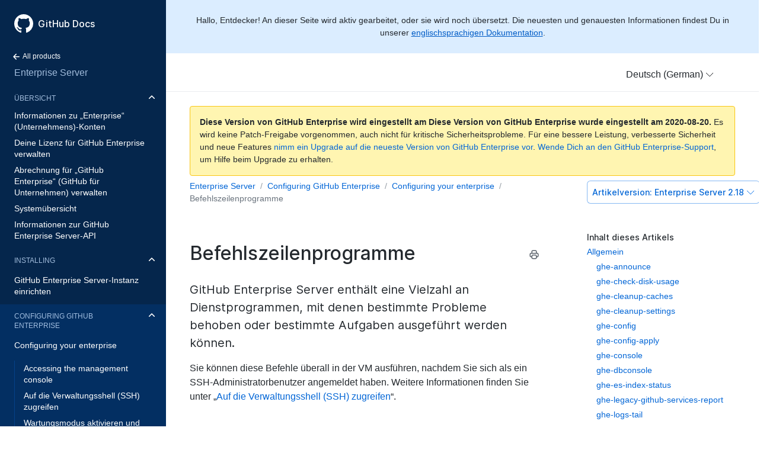

--- FILE ---
content_type: text/html; charset=utf-8
request_url: https://docs.github.com/de/enterprise/2.18/admin/configuration/command-line-utilities
body_size: 25706
content:
<html lang="de">
  <head>
  <title>Befehlszeilenprogramme - GitHub Docs</title>
  <meta name="viewport" content="width=device-width, initial-scale=1">
  <meta name="google-site-verification" content="OgdQc0GZfjDI52wDv1bkMT-SLpBUo_h5nn9mI9L22xQ">
  <meta name="google-site-verification" content="c1kuD-K2HIVF635lypcsWPoD4kilo5-jA_wBFyT4uMY">

  <!-- localized data needed by client-side JS  -->
  <meta name="site.data.ui.search.placeholder" content="Themen, Produkte suchen …">
  <!-- end localized data -->

  
    <meta name="description" content="GitHub Enterprise Server enthält eine Vielzahl an Dienstprogrammen, mit denen bestimmte Probleme behoben oder bestimmte Aufgaben ausgeführt werden können.">
  

  <!-- hreflangs -->
  
    <link rel="alternate" hreflang="en" href="https://docs.github.com/en/enterprise/2.18/admin/configuration/command-line-utilities">
  
    <link rel="alternate" hreflang="zh-Hans" href="https://docs.github.com/cn/enterprise/2.18/admin/configuration/command-line-utilities">
  
    <link rel="alternate" hreflang="ja" href="https://docs.github.com/ja/enterprise/2.18/admin/configuration/command-line-utilities">
  
    <link rel="alternate" hreflang="es" href="https://docs.github.com/es/enterprise/2.18/admin/configuration/command-line-utilities">
  
    <link rel="alternate" hreflang="pt" href="https://docs.github.com/pt/enterprise/2.18/admin/configuration/command-line-utilities">
  
    <link rel="alternate" hreflang="de" href="https://docs.github.com/de/enterprise/2.18/admin/configuration/command-line-utilities">
  

  <link rel="stylesheet" href="/enterprise/2.18/dist/index.css">
  <link rel="alternate icon" type="image/png" href="/enterprise/2.18/assets/images/site/favicon.png">
  <link rel="icon" type="image/svg+xml" href="/enterprise/2.18/assets/images/site/favicon.svg">
</head>


  <body class="d-lg-flex">
    <!-- product > category > maptopic > article -->
<div class="sidebar d-none d-lg-block">

  <div class="d-flex flex-items-center p-4" style="z-index: 3;" id="github-logo">
    <a href="/de" class="text-white" aria-hidden="true">
      <svg version="1.1" width="32" height="32" viewBox="0 0 16 16" class="octicon octicon-mark-github" aria-hidden="true"><path fill-rule="evenodd" d="M8 0C3.58 0 0 3.58 0 8c0 3.54 2.29 6.53 5.47 7.59.4.07.55-.17.55-.38 0-.19-.01-.82-.01-1.49-2.01.37-2.53-.49-2.69-.94-.09-.23-.48-.94-.82-1.13-.28-.15-.68-.52-.01-.53.63-.01 1.08.58 1.23.82.72 1.21 1.87.87 2.33.66.07-.52.28-.87.51-1.07-1.78-.2-3.64-.89-3.64-3.95 0-.87.31-1.59.82-2.15-.08-.2-.36-1.02.08-2.12 0 0 .67-.21 2.2.82.64-.18 1.32-.27 2-.27.68 0 1.36.09 2 .27 1.53-1.04 2.2-.82 2.2-.82.44 1.1.16 1.92.08 2.12.51.56.82 1.27.82 2.15 0 3.07-1.87 3.75-3.65 3.95.29.25.54.73.54 1.48 0 1.07-.01 1.93-.01 2.2 0 .21.15.46.55.38A8.013 8.013 0 0016 8c0-4.42-3.58-8-8-8z"/></svg>
    </a>
    <a href="/de" class="h4-mktg text-white no-underline no-wrap pl-2 flex-auto">GitHub Docs</a>
  </div>

    
    <ul class="sidebar-products">
      <!--
  Styling note:

  Categories, Maptopics, and Articles list items get a class of `active` when they correspond to content
  hierarchy of the current page. If an item's URL is also the same as the current URL, the item
  also gets an `is-current-page` class.
 -->


<li title="Home">
  <a href="/" class="f6 pl-4 pr-5 ml-n1 pb-1">
    <svg xmlns="http://www.w3.org/2000/svg" class="octicon" viewBox="0 0 16 16" width="16" height="16">  <path fill-rule="evenodd" clip-rule="evenodd" d="M7.78033 12.5303C7.48744 12.8232 7.01256 12.8232 6.71967 12.5303L2.46967 8.28033C2.17678 7.98744 2.17678 7.51256 2.46967 7.21967L6.71967 2.96967C7.01256 2.67678 7.48744 2.67678 7.78033 2.96967C8.07322 3.26256 8.07322 3.73744 7.78033 4.03033L4.81066 7L12.25 7C12.6642 7 13 7.33579 13 7.75C13 8.16421 12.6642 8.5 12.25 8.5L4.81066 8.5L7.78033 11.4697C8.07322 11.7626 8.07322 12.2374 7.78033 12.5303Z"/></svg>
    All products
  </a>
</li>
<li title="Enterprise Server" class="sidebar-product mb-2">
  <a href="/de/enterprise/2.18/admin" class="pl-4 pr-5 pb-1 f4">Enterprise Server</a>
</li>
<ul class="sidebar-categories list-style-none">
  
  

  <li class="sidebar-category py-1 ">
    <details class="dropdown-withArrow details details-reset" open>
      <summary>
        <div class="d-flex flex-justify-between">
          <a href="/de/enterprise/2.18/admin/overview" class="pl-4 pr-2 py-2 f6 text-uppercase d-block flex-auto mr-3">Übersicht</a>
          <svg xmlns="http://www.w3.org/2000/svg" class="octicon flex-shrink-0 arrow mr-3" style="margin-top:7px" viewBox="0 0 16 16" width="16" height="16"> <path fill-rule="evenodd" clip-rule="evenodd" d="M12.7803 6.21967C13.0732 6.51256 13.0732 6.98744 12.7803 7.28033L8.53033 11.5303C8.23744 11.8232 7.76256 11.8232 7.46967 11.5303L3.21967 7.28033C2.92678 6.98744 2.92678 6.51256 3.21967 6.21967C3.51256 5.92678 3.98744 5.92678 4.28033 6.21967L8 9.93934L11.7197 6.21967C12.0126 5.92678 12.4874 5.92678 12.7803 6.21967Z"/></svg>
        </div>
      </summary>
      <!-- some categories have maptopics with child articles -->
      
      <ul class="sidebar-articles list-style-none">
        
        
        <li class="sidebar-article ">
          <a href="/de/enterprise/2.18/admin/overview/about-enterprise-accounts" class="pl-4 pr-5 py-1">Informationen zu „Enterprise“ (Unternehmens)-Konten</a>
        </li>
        
        
        <li class="sidebar-article ">
          <a href="/de/enterprise/2.18/admin/overview/managing-your-github-enterprise-license" class="pl-4 pr-5 py-1">Deine Lizenz für GitHub Enterprise verwalten</a>
        </li>
        
        
        <li class="sidebar-article ">
          <a href="/de/enterprise/2.18/admin/overview/managing-billing-for-github-enterprise" class="pl-4 pr-5 py-1">Abrechnung für „GitHub Enterprise“ (GitHub für Unternehmen) verwalten</a>
        </li>
        
        
        <li class="sidebar-article ">
          <a href="/de/enterprise/2.18/admin/overview/system-overview" class="pl-4 pr-5 py-1">Systemübersicht</a>
        </li>
        
        
        <li class="sidebar-article ">
          <a href="/de/enterprise/2.18/admin/overview/about-the-github-enterprise-server-api" class="pl-4 pr-5 py-1 pb-2">Informationen zur GitHub Enterprise Server-API</a>
        </li>
        
      </ul>
      
    </details>
  </li>
  
  

  <li class="sidebar-category py-1 ">
    <details class="dropdown-withArrow details details-reset" open>
      <summary>
        <div class="d-flex flex-justify-between">
          <a href="/de/enterprise/2.18/admin/installation" class="pl-4 pr-2 py-2 f6 text-uppercase d-block flex-auto mr-3">Installing</a>
          <svg xmlns="http://www.w3.org/2000/svg" class="octicon flex-shrink-0 arrow mr-3" style="margin-top:7px" viewBox="0 0 16 16" width="16" height="16"> <path fill-rule="evenodd" clip-rule="evenodd" d="M12.7803 6.21967C13.0732 6.51256 13.0732 6.98744 12.7803 7.28033L8.53033 11.5303C8.23744 11.8232 7.76256 11.8232 7.46967 11.5303L3.21967 7.28033C2.92678 6.98744 2.92678 6.51256 3.21967 6.21967C3.51256 5.92678 3.98744 5.92678 4.28033 6.21967L8 9.93934L11.7197 6.21967C12.0126 5.92678 12.4874 5.92678 12.7803 6.21967Z"/></svg>
        </div>
      </summary>
      <!-- some categories have maptopics with child articles -->
      
      <ul class="sidebar-topics list-style-none position-relative">
        
          
            

            <li class="sidebar-maptopic ">
              <a href="/de/enterprise/2.18/admin/installation/setting-up-a-github-enterprise-server-instance" class="pl-4 pr-5 py-2">GitHub Enterprise Server-Instanz einrichten</a>
              <ul class="sidebar-articles my-2">
                
                

                <li class="sidebar-article ">
                  <a href="/de/enterprise/2.18/admin/installation/installing-github-enterprise-server-on-aws" class="pl-6 pr-5 py-1">GitHub Enterprise Server auf AWS installieren</a>
                </li>
                
                

                <li class="sidebar-article ">
                  <a href="/de/enterprise/2.18/admin/installation/installing-github-enterprise-server-on-azure" class="pl-6 pr-5 py-1">GitHub Enterprise Server auf Azure installieren</a>
                </li>
                
                

                <li class="sidebar-article ">
                  <a href="/de/enterprise/2.18/admin/installation/installing-github-enterprise-server-on-google-cloud-platform" class="pl-6 pr-5 py-1">GitHub Enterprise Server auf Google Cloud Platform installieren</a>
                </li>
                
                

                <li class="sidebar-article ">
                  <a href="/de/enterprise/2.18/admin/installation/installing-github-enterprise-server-on-hyper-v" class="pl-6 pr-5 py-1">GitHub Enterprise Server auf Hyper-V installieren</a>
                </li>
                
                

                <li class="sidebar-article ">
                  <a href="/de/enterprise/2.18/admin/installation/installing-github-enterprise-server-on-openstack-kvm" class="pl-6 pr-5 py-1">GitHub Enterprise Server auf OpenStack KVM installieren</a>
                </li>
                
                

                <li class="sidebar-article ">
                  <a href="/de/enterprise/2.18/admin/installation/installing-github-enterprise-server-on-vmware" class="pl-6 pr-5 py-1">GitHub Enterprise Server auf VMware installieren</a>
                </li>
                
                

                <li class="sidebar-article ">
                  <a href="/de/enterprise/2.18/admin/installation/installing-github-enterprise-server-on-xenserver" class="pl-6 pr-5 py-1">GitHub Enterprise Server auf XenServer installieren</a>
                </li>
                
                

                <li class="sidebar-article ">
                  <a href="/de/enterprise/2.18/admin/installation/setting-up-a-staging-instance" class="pl-6 pr-5 py-1 pb-2">Testinstanz einrichten</a>
                </li>
                
              </ul>
            </li>
          
        
      </ul>
      <!-- some categories have no maptopics, only articles -->
      
    </details>
  </li>
  
  

  <li class="sidebar-category py-1 active ">
    <details class="dropdown-withArrow details details-reset" open>
      <summary>
        <div class="d-flex flex-justify-between">
          <a href="/de/enterprise/2.18/admin/configuration" class="pl-4 pr-2 py-2 f6 text-uppercase d-block flex-auto mr-3">Configuring GitHub Enterprise</a>
          <svg xmlns="http://www.w3.org/2000/svg" class="octicon flex-shrink-0 arrow mr-3" style="margin-top:7px" viewBox="0 0 16 16" width="16" height="16"> <path fill-rule="evenodd" clip-rule="evenodd" d="M12.7803 6.21967C13.0732 6.51256 13.0732 6.98744 12.7803 7.28033L8.53033 11.5303C8.23744 11.8232 7.76256 11.8232 7.46967 11.5303L3.21967 7.28033C2.92678 6.98744 2.92678 6.51256 3.21967 6.21967C3.51256 5.92678 3.98744 5.92678 4.28033 6.21967L8 9.93934L11.7197 6.21967C12.0126 5.92678 12.4874 5.92678 12.7803 6.21967Z"/></svg>
        </div>
      </summary>
      <!-- some categories have maptopics with child articles -->
      
      <ul class="sidebar-topics list-style-none position-relative">
        
          
            

            <li class="sidebar-maptopic active ">
              <a href="/de/enterprise/2.18/admin/configuration/configuring-your-enterprise" class="pl-4 pr-5 py-2">Configuring your enterprise</a>
              <ul class="sidebar-articles my-2">
                
                

                <li class="sidebar-article ">
                  <a href="/de/enterprise/2.18/admin/configuration/accessing-the-management-console" class="pl-6 pr-5 py-1">Accessing the management console</a>
                </li>
                
                

                <li class="sidebar-article ">
                  <a href="/de/enterprise/2.18/admin/configuration/accessing-the-administrative-shell-ssh" class="pl-6 pr-5 py-1">Auf die Verwaltungsshell (SSH) zugreifen</a>
                </li>
                
                

                <li class="sidebar-article ">
                  <a href="/de/enterprise/2.18/admin/configuration/enabling-and-scheduling-maintenance-mode" class="pl-6 pr-5 py-1">Wartungsmodus aktivieren und planen</a>
                </li>
                
                

                <li class="sidebar-article ">
                  <a href="/de/enterprise/2.18/admin/configuration/configuring-backups-on-your-appliance" class="pl-6 pr-5 py-1">Backups auf Ihrer Appliance konfigurieren</a>
                </li>
                
                

                <li class="sidebar-article ">
                  <a href="/de/enterprise/2.18/admin/configuration/site-admin-dashboard" class="pl-6 pr-5 py-1">Websiteadministrator-Dashboard</a>
                </li>
                
                

                <li class="sidebar-article ">
                  <a href="/de/enterprise/2.18/admin/configuration/enabling-private-mode" class="pl-6 pr-5 py-1">Privaten Modus aktivieren</a>
                </li>
                
                

                <li class="sidebar-article ">
                  <a href="/de/enterprise/2.18/admin/configuration/configuring-rate-limits" class="pl-6 pr-5 py-1">Begrenzungen konfigurieren</a>
                </li>
                
                

                <li class="sidebar-article ">
                  <a href="/de/enterprise/2.18/admin/configuration/configuring-applications" class="pl-6 pr-5 py-1">Anwendungen konfigurieren</a>
                </li>
                
                

                <li class="sidebar-article ">
                  <a href="/de/enterprise/2.18/admin/configuration/troubleshooting-ssl-errors" class="pl-6 pr-5 py-1">Fehlerbehebung bei SSL-Fehlern</a>
                </li>
                
                

                <li class="sidebar-article ">
                  <a href="/de/enterprise/2.18/admin/configuration/configuring-time-synchronization" class="pl-6 pr-5 py-1">Zeitsynchronisierung konfigurieren</a>
                </li>
                
                

                <li class="sidebar-article active is-current-page">
                  <a href="/de/enterprise/2.18/admin/configuration/command-line-utilities" class="pl-6 pr-5 py-1">Befehlszeilenprogramme</a>
                </li>
                
                

                <li class="sidebar-article ">
                  <a href="/de/enterprise/2.18/admin/configuration/configuring-github-pages-on-your-appliance" class="pl-6 pr-5 py-1 pb-2">GitHub Pages auf Ihrer Appliance konfigurieren</a>
                </li>
                
              </ul>
            </li>
          
        
          
            

            <li class="sidebar-maptopic ">
              <a href="/de/enterprise/2.18/admin/configuration/configuring-network-settings" class="pl-4 pr-5 py-2">Configuring network settings</a>
              <ul class="sidebar-articles my-2">
                
                

                <li class="sidebar-article ">
                  <a href="/de/enterprise/2.18/admin/configuration/configuring-the-ip-address-using-the-virtual-machine-console" class="pl-6 pr-5 py-1">IP-Adresse mithilfe der VM-Konsole konfigurieren</a>
                </li>
                
                

                <li class="sidebar-article ">
                  <a href="/de/enterprise/2.18/admin/configuration/configuring-dns-nameservers" class="pl-6 pr-5 py-1">DNS-Nameserver konfigurieren</a>
                </li>
                
                

                <li class="sidebar-article ">
                  <a href="/de/enterprise/2.18/admin/configuration/configuring-a-hostname" class="pl-6 pr-5 py-1">Hostname konfigurieren</a>
                </li>
                
                

                <li class="sidebar-article ">
                  <a href="/de/enterprise/2.18/admin/configuration/validating-your-domain-settings" class="pl-6 pr-5 py-1">Ihre Domain-Einstellungen validieren</a>
                </li>
                
                

                <li class="sidebar-article ">
                  <a href="/de/enterprise/2.18/admin/configuration/configuring-tls" class="pl-6 pr-5 py-1">TLS konfigurieren</a>
                </li>
                
                

                <li class="sidebar-article ">
                  <a href="/de/enterprise/2.18/admin/configuration/enabling-subdomain-isolation" class="pl-6 pr-5 py-1">Subdomain-Isolation aktivieren</a>
                </li>
                
                

                <li class="sidebar-article ">
                  <a href="/de/enterprise/2.18/admin/configuration/configuring-an-outbound-web-proxy-server" class="pl-6 pr-5 py-1">Ausgehenden Webproxyserver konfigurieren</a>
                </li>
                
                

                <li class="sidebar-article ">
                  <a href="/de/enterprise/2.18/admin/configuration/configuring-built-in-firewall-rules" class="pl-6 pr-5 py-1">Integrierte Firewallregeln konfigurieren</a>
                </li>
                
                

                <li class="sidebar-article ">
                  <a href="/de/enterprise/2.18/admin/configuration/network-ports" class="pl-6 pr-5 py-1">Netzwerkports</a>
                </li>
                
                

                <li class="sidebar-article ">
                  <a href="/de/enterprise/2.18/admin/configuration/using-github-enterprise-server-with-a-load-balancer" class="pl-6 pr-5 py-1 pb-2">GitHub Enterprise Server mit einem Load-Balancer verwenden</a>
                </li>
                
              </ul>
            </li>
          
        
          
            

            <li class="sidebar-maptopic ">
              <a href="/de/enterprise/2.18/admin/configuration/managing-connections-between-github-enterprise-server-and-github-enterprise-cloud" class="pl-4 pr-5 py-2">Verbindungen zwischen GitHub Enterprise Server und GitHub Enterprise verwalten</a>
              <ul class="sidebar-articles my-2">
                
                

                <li class="sidebar-article ">
                  <a href="/de/enterprise/2.18/admin/configuration/connecting-github-enterprise-server-to-github-enterprise-cloud" class="pl-6 pr-5 py-1">GitHub Enterprise Server mit GitHub Enterprise Cloud verbinden</a>
                </li>
                
                

                <li class="sidebar-article ">
                  <a href="/de/enterprise/2.18/admin/configuration/enabling-unified-search-between-github-enterprise-server-and-githubcom" class="pl-6 pr-5 py-1">Gemeinsame Suche zwischen GitHub Enterprise Server und GitHub.com aktivieren</a>
                </li>
                
                

                <li class="sidebar-article ">
                  <a href="/de/enterprise/2.18/admin/configuration/enabling-unified-contributions-between-github-enterprise-server-and-githubcom" class="pl-6 pr-5 py-1">Einheitliche Beiträge zwischen GitHub Enterprise Server und GitHub.com aktivieren</a>
                </li>
                
                

                <li class="sidebar-article ">
                  <a href="/de/enterprise/2.18/admin/configuration/enabling-security-alerts-for-vulnerable-dependencies-on-github-enterprise-server" class="pl-6 pr-5 py-1">Sicherheitsmeldungen für angreifbare Abhängigkeiten auf GitHub Enterprise Server aktivieren</a>
                </li>
                
                

                <li class="sidebar-article ">
                  <a href="/de/enterprise/2.18/admin/configuration/enabling-automatic-user-license-sync-between-github-enterprise-server-and-github-enterprise-cloud" class="pl-6 pr-5 py-1 pb-2">Automatische Synchronisierung von Benutzerlizenzen zwischen GitHub Enterprise Server und GitHub Enterprise Cloud aktivieren</a>
                </li>
                
              </ul>
            </li>
          
        
      </ul>
      <!-- some categories have no maptopics, only articles -->
      
    </details>
  </li>
  
  

  <li class="sidebar-category py-1 ">
    <details class="dropdown-withArrow details details-reset">
      <summary>
        <div class="d-flex flex-justify-between">
          <a href="/de/enterprise/2.18/admin/authentication" class="pl-4 pr-2 py-2 f6 text-uppercase d-block flex-auto mr-3">Authentifizierung</a>
          <svg xmlns="http://www.w3.org/2000/svg" class="octicon flex-shrink-0 arrow mr-3" style="margin-top:7px" viewBox="0 0 16 16" width="16" height="16"> <path fill-rule="evenodd" clip-rule="evenodd" d="M12.7803 6.21967C13.0732 6.51256 13.0732 6.98744 12.7803 7.28033L8.53033 11.5303C8.23744 11.8232 7.76256 11.8232 7.46967 11.5303L3.21967 7.28033C2.92678 6.98744 2.92678 6.51256 3.21967 6.21967C3.51256 5.92678 3.98744 5.92678 4.28033 6.21967L8 9.93934L11.7197 6.21967C12.0126 5.92678 12.4874 5.92678 12.7803 6.21967Z"/></svg>
        </div>
      </summary>
      <!-- some categories have maptopics with child articles -->
      
      <ul class="sidebar-topics list-style-none position-relative">
        
          
            

            <li class="sidebar-maptopic ">
              <a href="/de/enterprise/2.18/admin/authentication/authenticating-users-for-your-github-enterprise-server-instance" class="pl-4 pr-5 py-2">Benutzer für Ihre GitHub Enterprise Server-Instanz authentifizieren</a>
              <ul class="sidebar-articles my-2">
                
                

                <li class="sidebar-article ">
                  <a href="/de/enterprise/2.18/admin/authentication/using-built-in-authentication" class="pl-6 pr-5 py-1">Integrierte Authentifizierung verwenden</a>
                </li>
                
                

                <li class="sidebar-article ">
                  <a href="/de/enterprise/2.18/admin/authentication/disabling-unauthenticated-sign-ups" class="pl-6 pr-5 py-1">Nicht authentifizierte Registrierungen deaktivieren</a>
                </li>
                
                

                <li class="sidebar-article ">
                  <a href="/de/enterprise/2.18/admin/authentication/using-cas" class="pl-6 pr-5 py-1">CAS verwenden</a>
                </li>
                
                

                <li class="sidebar-article ">
                  <a href="/de/enterprise/2.18/admin/authentication/using-saml" class="pl-6 pr-5 py-1">SAML verwenden</a>
                </li>
                
                

                <li class="sidebar-article ">
                  <a href="/de/enterprise/2.18/admin/authentication/using-ldap" class="pl-6 pr-5 py-1">LDAP verwenden</a>
                </li>
                
                

                <li class="sidebar-article ">
                  <a href="/de/enterprise/2.18/admin/authentication/allowing-built-in-authentication-for-users-outside-your-identity-provider" class="pl-6 pr-5 py-1">Integrierte Authentifizierung für Benutzer außerhalb Ihres Identity Providers zulassen</a>
                </li>
                
                

                <li class="sidebar-article ">
                  <a href="/de/enterprise/2.18/admin/authentication/changing-authentication-methods" class="pl-6 pr-5 py-1 pb-2">Authentifizierungsmethoden ändern</a>
                </li>
                
              </ul>
            </li>
          
        
      </ul>
      <!-- some categories have no maptopics, only articles -->
      
    </details>
  </li>
  
  

  <li class="sidebar-category py-1 ">
    <details class="dropdown-withArrow details details-reset">
      <summary>
        <div class="d-flex flex-justify-between">
          <a href="/de/enterprise/2.18/admin/user-management" class="pl-4 pr-2 py-2 f6 text-uppercase d-block flex-auto mr-3">Managing users, organizations, and repositories</a>
          <svg xmlns="http://www.w3.org/2000/svg" class="octicon flex-shrink-0 arrow mr-3" style="margin-top:7px" viewBox="0 0 16 16" width="16" height="16"> <path fill-rule="evenodd" clip-rule="evenodd" d="M12.7803 6.21967C13.0732 6.51256 13.0732 6.98744 12.7803 7.28033L8.53033 11.5303C8.23744 11.8232 7.76256 11.8232 7.46967 11.5303L3.21967 7.28033C2.92678 6.98744 2.92678 6.51256 3.21967 6.21967C3.51256 5.92678 3.98744 5.92678 4.28033 6.21967L8 9.93934L11.7197 6.21967C12.0126 5.92678 12.4874 5.92678 12.7803 6.21967Z"/></svg>
        </div>
      </summary>
      <!-- some categories have maptopics with child articles -->
      
      <ul class="sidebar-topics list-style-none position-relative">
        
          
            

            <li class="sidebar-maptopic ">
              <a href="/de/enterprise/2.18/admin/user-management/managing-users-in-your-enterprise" class="pl-4 pr-5 py-2">Managing users in your enterprise</a>
              <ul class="sidebar-articles my-2">
                
                

                <li class="sidebar-article ">
                  <a href="/de/enterprise/2.18/admin/user-management/promoting-or-demoting-a-site-administrator" class="pl-6 pr-5 py-1">Websiteadministrator hoch- oder zurückstufen</a>
                </li>
                
                

                <li class="sidebar-article ">
                  <a href="/de/enterprise/2.18/admin/user-management/best-practices-for-user-security" class="pl-6 pr-5 py-1">Best Practices für die Benutzersicherheit</a>
                </li>
                
                

                <li class="sidebar-article ">
                  <a href="/de/enterprise/2.18/admin/user-management/auditing-users-across-your-instance" class="pl-6 pr-5 py-1">Benutzer instanzweit überwachen</a>
                </li>
                
                

                <li class="sidebar-article ">
                  <a href="/de/enterprise/2.18/admin/user-management/managing-dormant-users" class="pl-6 pr-5 py-1">Inaktive Benutzer verwalten</a>
                </li>
                
                

                <li class="sidebar-article ">
                  <a href="/de/enterprise/2.18/admin/user-management/suspending-and-unsuspending-users" class="pl-6 pr-5 py-1">Benutzer sperren und entsperren</a>
                </li>
                
                

                <li class="sidebar-article ">
                  <a href="/de/enterprise/2.18/admin/user-management/placing-a-legal-hold-on-a-user-or-organization" class="pl-6 pr-5 py-1">Gesetzliche Aufbewahrungspflicht für einen Benutzer oder für eine Organisation festlegen</a>
                </li>
                
                

                <li class="sidebar-article ">
                  <a href="/de/enterprise/2.18/admin/user-management/auditing-ssh-keys" class="pl-6 pr-5 py-1">SSH-Schlüssel überwachen</a>
                </li>
                
                

                <li class="sidebar-article ">
                  <a href="/de/enterprise/2.18/admin/user-management/customizing-user-messages-on-your-instance" class="pl-6 pr-5 py-1">Benutzermeldungen auf Ihrer Instanz anpassen</a>
                </li>
                
                

                <li class="sidebar-article ">
                  <a href="/de/enterprise/2.18/admin/user-management/configuring-email-for-notifications" class="pl-6 pr-5 py-1">E-Mail für Benachrichtigungen konfigurieren</a>
                </li>
                
                

                <li class="sidebar-article ">
                  <a href="/de/enterprise/2.18/admin/user-management/rebuilding-contributions-data" class="pl-6 pr-5 py-1">Beitragsdaten erneut erstellen</a>
                </li>
                
                

                <li class="sidebar-article ">
                  <a href="/de/enterprise/2.18/admin/user-management/managing-global-webhooks" class="pl-6 pr-5 py-1 pb-2">Globale Webhooks verwalten</a>
                </li>
                
              </ul>
            </li>
          
        
          
            

            <li class="sidebar-maptopic ">
              <a href="/de/enterprise/2.18/admin/user-management/managing-organizations-in-your-enterprise" class="pl-4 pr-5 py-2">Managing organizations in your enterprise</a>
              <ul class="sidebar-articles my-2">
                
                

                <li class="sidebar-article ">
                  <a href="/de/enterprise/2.18/admin/user-management/creating-organizations" class="pl-6 pr-5 py-1">Organisationen erstellen</a>
                </li>
                
                

                <li class="sidebar-article ">
                  <a href="/de/enterprise/2.18/admin/user-management/configuring-visibility-for-organization-membership" class="pl-6 pr-5 py-1">Sichtbarkeit für die Organisationsmitgliedschaft konfigurieren</a>
                </li>
                
                

                <li class="sidebar-article ">
                  <a href="/de/enterprise/2.18/admin/user-management/preventing-users-from-creating-organizations" class="pl-6 pr-5 py-1">Benutzerbedingte Erstellung von Organisationen verhindern</a>
                </li>
                
                

                <li class="sidebar-article ">
                  <a href="/de/enterprise/2.18/admin/user-management/requiring-two-factor-authentication-for-an-organization" class="pl-6 pr-5 py-1">Zwei-Faktor-Authentifizierung für eine Organisation erzwingen</a>
                </li>
                
                

                <li class="sidebar-article ">
                  <a href="/de/enterprise/2.18/admin/user-management/creating-teams" class="pl-6 pr-5 py-1">Teams erstellen</a>
                </li>
                
                

                <li class="sidebar-article ">
                  <a href="/de/enterprise/2.18/admin/user-management/adding-people-to-teams" class="pl-6 pr-5 py-1">Personen zu Teams hinzufügen</a>
                </li>
                
                

                <li class="sidebar-article ">
                  <a href="/de/enterprise/2.18/admin/user-management/removing-users-from-teams-and-organizations" class="pl-6 pr-5 py-1">Benutzer aus Teams und aus Organisationen entfernen</a>
                </li>
                
                

                <li class="sidebar-article ">
                  <a href="/de/enterprise/2.18/admin/user-management/managing-projects-using-jira" class="pl-6 pr-5 py-1">Projekte mit JIRA verwalten</a>
                </li>
                
                

                <li class="sidebar-article ">
                  <a href="/de/enterprise/2.18/admin/user-management/continuous-integration-using-jenkins" class="pl-6 pr-5 py-1 pb-2">Fortlaufende Integration mit Jenkins</a>
                </li>
                
              </ul>
            </li>
          
        
          
            

            <li class="sidebar-maptopic ">
              <a href="/de/enterprise/2.18/admin/user-management/managing-repositories-in-your-enterprise" class="pl-4 pr-5 py-2">Managing repositories in your enterprise</a>
              <ul class="sidebar-articles my-2">
                
                

                <li class="sidebar-article ">
                  <a href="/de/enterprise/2.18/admin/user-management/configuring-git-large-file-storage-for-your-enterprise" class="pl-6 pr-5 py-1">Configuring Git Large File Storage for your enterprise</a>
                </li>
                
                

                <li class="sidebar-article ">
                  <a href="/de/enterprise/2.18/admin/user-management/disabling-git-ssh-access-on-github-enterprise-server" class="pl-6 pr-5 py-1">Git-SSH-Zugriff auf GitHub Enterprise Server aktivieren</a>
                </li>
                
                

                <li class="sidebar-article ">
                  <a href="/de/enterprise/2.18/admin/user-management/troubleshooting-service-hooks" class="pl-6 pr-5 py-1 pb-2">Fehlerbehebung bei Dienst-Hooks</a>
                </li>
                
              </ul>
            </li>
          
        
          
            

            <li class="sidebar-maptopic ">
              <a href="/de/enterprise/2.18/admin/user-management/monitoring-activity-in-your-enterprise" class="pl-4 pr-5 py-2">Monitoring activity in your enterprise</a>
              <ul class="sidebar-articles my-2">
                
                

                <li class="sidebar-article ">
                  <a href="/de/enterprise/2.18/admin/user-management/activity-dashboard" class="pl-6 pr-5 py-1">Aktivitäts-Dashboard</a>
                </li>
                
                

                <li class="sidebar-article ">
                  <a href="/de/enterprise/2.18/admin/user-management/audit-logging" class="pl-6 pr-5 py-1">Auditprotokollierung</a>
                </li>
                
                

                <li class="sidebar-article ">
                  <a href="/de/enterprise/2.18/admin/user-management/searching-the-audit-log" class="pl-6 pr-5 py-1">Auditprotokoll durchsuchen</a>
                </li>
                
                

                <li class="sidebar-article ">
                  <a href="/de/enterprise/2.18/admin/user-management/audited-actions" class="pl-6 pr-5 py-1">Überwachte Aktionen</a>
                </li>
                
                

                <li class="sidebar-article ">
                  <a href="/de/enterprise/2.18/admin/user-management/viewing-push-logs" class="pl-6 pr-5 py-1 pb-2">Push-Protokolle anzeigen</a>
                </li>
                
              </ul>
            </li>
          
        
          
            

            <li class="sidebar-maptopic ">
              <a href="/de/enterprise/2.18/admin/user-management/migrating-data-to-and-from-your-enterprise" class="pl-4 pr-5 py-2">Migrating data to and from your enterprise</a>
              <ul class="sidebar-articles my-2">
                
                

                <li class="sidebar-article ">
                  <a href="/de/enterprise/2.18/admin/user-management/about-migrations" class="pl-6 pr-5 py-1">Informationen zu Migrationen</a>
                </li>
                
                

                <li class="sidebar-article ">
                  <a href="/de/enterprise/2.18/admin/user-management/exporting-migration-data-from-your-enterprise" class="pl-6 pr-5 py-1">Exporting migration data from your enterprise</a>
                </li>
                
                

                <li class="sidebar-article ">
                  <a href="/de/enterprise/2.18/admin/user-management/exporting-migration-data-from-githubcom" class="pl-6 pr-5 py-1">Migrationsdaten von GitHub.com exportieren</a>
                </li>
                
                

                <li class="sidebar-article ">
                  <a href="/de/enterprise/2.18/admin/user-management/preparing-to-migrate-data-to-your-enterprise" class="pl-6 pr-5 py-1">Preparing to migrate data to your enterprise</a>
                </li>
                
                

                <li class="sidebar-article ">
                  <a href="/de/enterprise/2.18/admin/user-management/migrating-data-to-your-enterprise" class="pl-6 pr-5 py-1 pb-2">Migrating data to your enterprise</a>
                </li>
                
              </ul>
            </li>
          
        
      </ul>
      <!-- some categories have no maptopics, only articles -->
      
    </details>
  </li>
  
  

  <li class="sidebar-category py-1 ">
    <details class="dropdown-withArrow details details-reset">
      <summary>
        <div class="d-flex flex-justify-between">
          <a href="/de/enterprise/2.18/admin/policies" class="pl-4 pr-2 py-2 f6 text-uppercase d-block flex-auto mr-3">Setting policies for your enterprise</a>
          <svg xmlns="http://www.w3.org/2000/svg" class="octicon flex-shrink-0 arrow mr-3" style="margin-top:7px" viewBox="0 0 16 16" width="16" height="16"> <path fill-rule="evenodd" clip-rule="evenodd" d="M12.7803 6.21967C13.0732 6.51256 13.0732 6.98744 12.7803 7.28033L8.53033 11.5303C8.23744 11.8232 7.76256 11.8232 7.46967 11.5303L3.21967 7.28033C2.92678 6.98744 2.92678 6.51256 3.21967 6.21967C3.51256 5.92678 3.98744 5.92678 4.28033 6.21967L8 9.93934L11.7197 6.21967C12.0126 5.92678 12.4874 5.92678 12.7803 6.21967Z"/></svg>
        </div>
      </summary>
      <!-- some categories have maptopics with child articles -->
      
      <ul class="sidebar-topics list-style-none position-relative">
        
          
            

            <li class="sidebar-maptopic ">
              <a href="/de/enterprise/2.18/admin/policies/enforcing-policies-for-your-enterprise" class="pl-4 pr-5 py-2">Enforcing policies for your enterprise</a>
              <ul class="sidebar-articles my-2">
                
                

                <li class="sidebar-article ">
                  <a href="/de/enterprise/2.18/admin/policies/enforcing-repository-management-policies-in-your-enterprise" class="pl-6 pr-5 py-1 pb-2">Enforcing repository management policies in your enterprise</a>
                </li>
                
              </ul>
            </li>
          
        
          
            

            <li class="sidebar-maptopic ">
              <a href="/de/enterprise/2.18/admin/policies/enforcing-policy-with-pre-receive-hooks" class="pl-4 pr-5 py-2">Enforcing policy with pre-receive hooks</a>
              <ul class="sidebar-articles my-2">
                
                

                <li class="sidebar-article ">
                  <a href="/de/enterprise/2.18/admin/policies/about-pre-receive-hooks" class="pl-6 pr-5 py-1">Informationen zu Pre-Receive-Hooks</a>
                </li>
                
                

                <li class="sidebar-article ">
                  <a href="/de/enterprise/2.18/admin/policies/creating-a-pre-receive-hook-environment" class="pl-6 pr-5 py-1">Pre-Receive-Hooks-Umgebung erstellen</a>
                </li>
                
                

                <li class="sidebar-article ">
                  <a href="/de/enterprise/2.18/admin/policies/creating-a-pre-receive-hook-script" class="pl-6 pr-5 py-1">Pre-Receive-Hook-Skript erstellen</a>
                </li>
                
                

                <li class="sidebar-article ">
                  <a href="/de/enterprise/2.18/admin/policies/managing-pre-receive-hooks-on-the-github-enterprise-server-appliance" class="pl-6 pr-5 py-1 pb-2">Pre-Receive-Hooks auf der GitHub Enterprise Server-Appliance verwalten</a>
                </li>
                
              </ul>
            </li>
          
        
      </ul>
      <!-- some categories have no maptopics, only articles -->
      
    </details>
  </li>
  
  

  <li class="sidebar-category py-1 ">
    <details class="dropdown-withArrow details details-reset">
      <summary>
        <div class="d-flex flex-justify-between">
          <a href="/de/enterprise/2.18/admin/enterprise-management" class="pl-4 pr-2 py-2 f6 text-uppercase d-block flex-auto mr-3">Monitoring, managing, and updating your enterprise</a>
          <svg xmlns="http://www.w3.org/2000/svg" class="octicon flex-shrink-0 arrow mr-3" style="margin-top:7px" viewBox="0 0 16 16" width="16" height="16"> <path fill-rule="evenodd" clip-rule="evenodd" d="M12.7803 6.21967C13.0732 6.51256 13.0732 6.98744 12.7803 7.28033L8.53033 11.5303C8.23744 11.8232 7.76256 11.8232 7.46967 11.5303L3.21967 7.28033C2.92678 6.98744 2.92678 6.51256 3.21967 6.21967C3.51256 5.92678 3.98744 5.92678 4.28033 6.21967L8 9.93934L11.7197 6.21967C12.0126 5.92678 12.4874 5.92678 12.7803 6.21967Z"/></svg>
        </div>
      </summary>
      <!-- some categories have maptopics with child articles -->
      
      <ul class="sidebar-topics list-style-none position-relative">
        
          
            

            <li class="sidebar-maptopic ">
              <a href="/de/enterprise/2.18/admin/enterprise-management/monitoring-your-appliance" class="pl-4 pr-5 py-2">Monitoring your appliance</a>
              <ul class="sidebar-articles my-2">
                
                

                <li class="sidebar-article ">
                  <a href="/de/enterprise/2.18/admin/enterprise-management/accessing-the-monitor-dashboard" class="pl-6 pr-5 py-1">Auf das Überwachungs-Dashboard zugreifen</a>
                </li>
                
                

                <li class="sidebar-article ">
                  <a href="/de/enterprise/2.18/admin/enterprise-management/recommended-alert-thresholds" class="pl-6 pr-5 py-1">Empfohlene Schwellenwerte für Meldungen</a>
                </li>
                
                

                <li class="sidebar-article ">
                  <a href="/de/enterprise/2.18/admin/enterprise-management/setting-up-external-monitoring" class="pl-6 pr-5 py-1">Externe Überwachung festlegen</a>
                </li>
                
                

                <li class="sidebar-article ">
                  <a href="/de/enterprise/2.18/admin/enterprise-management/configuring-collectd" class="pl-6 pr-5 py-1">collectd konfigurieren</a>
                </li>
                
                

                <li class="sidebar-article ">
                  <a href="/de/enterprise/2.18/admin/enterprise-management/log-forwarding" class="pl-6 pr-5 py-1">Protokollweiterleitung</a>
                </li>
                
                

                <li class="sidebar-article ">
                  <a href="/de/enterprise/2.18/admin/enterprise-management/monitoring-using-snmp" class="pl-6 pr-5 py-1 pb-2">Überwachung mittels SNMP</a>
                </li>
                
              </ul>
            </li>
          
        
          
            

            <li class="sidebar-maptopic ">
              <a href="/de/enterprise/2.18/admin/enterprise-management/updating-the-virtual-machine-and-physical-resources" class="pl-4 pr-5 py-2">Virtuelle Maschine und physische Ressourcen aktualisieren</a>
              <ul class="sidebar-articles my-2">
                
                

                <li class="sidebar-article ">
                  <a href="/de/enterprise/2.18/admin/enterprise-management/upgrade-requirements" class="pl-6 pr-5 py-1">Upgrade-Anforderungen</a>
                </li>
                
                

                <li class="sidebar-article ">
                  <a href="/de/enterprise/2.18/admin/enterprise-management/upgrading-github-enterprise-server" class="pl-6 pr-5 py-1">Upgrade von GitHub Enterprise Server</a>
                </li>
                
                

                <li class="sidebar-article ">
                  <a href="/de/enterprise/2.18/admin/enterprise-management/enabling-automatic-update-checks" class="pl-6 pr-5 py-1">Prüfungen auf automatische Updates aktivieren</a>
                </li>
                
                

                <li class="sidebar-article ">
                  <a href="/de/enterprise/2.18/admin/enterprise-management/increasing-storage-capacity" class="pl-6 pr-5 py-1">Speicherkapazität erhöhen</a>
                </li>
                
                

                <li class="sidebar-article ">
                  <a href="/de/enterprise/2.18/admin/enterprise-management/increasing-cpu-or-memory-resources" class="pl-6 pr-5 py-1">CPU- und Arbeitsspeicherressourcen erhöhen</a>
                </li>
                
                

                <li class="sidebar-article ">
                  <a href="/de/enterprise/2.18/admin/enterprise-management/migrating-from-github-enterprise-1110x-to-2123" class="pl-6 pr-5 py-1">GitHub Enterprise von 11.10.x zu 2.1.23 migrieren</a>
                </li>
                
                

                <li class="sidebar-article ">
                  <a href="/de/enterprise/2.18/admin/enterprise-management/migrating-elasticsearch-indices-to-github-enterprise-server-214-or-later" class="pl-6 pr-5 py-1 pb-2">ElasticSearch-Indizes zu GitHub Enterprise Server 2.14 oder höher migrieren</a>
                </li>
                
              </ul>
            </li>
          
        
          
            

            <li class="sidebar-maptopic ">
              <a href="/de/enterprise/2.18/admin/enterprise-management/configuring-clustering" class="pl-4 pr-5 py-2">Configuring clustering</a>
              <ul class="sidebar-articles my-2">
                
                

                <li class="sidebar-article ">
                  <a href="/de/enterprise/2.18/admin/enterprise-management/about-clustering" class="pl-6 pr-5 py-1">Informationen zu Clustering</a>
                </li>
                
                

                <li class="sidebar-article ">
                  <a href="/de/enterprise/2.18/admin/enterprise-management/differences-between-clustering-and-high-availability-ha" class="pl-6 pr-5 py-1">Differences between clustering and high availability (HA)</a>
                </li>
                
                

                <li class="sidebar-article ">
                  <a href="/de/enterprise/2.18/admin/enterprise-management/about-cluster-nodes" class="pl-6 pr-5 py-1">Informationen zu Clusterknoten</a>
                </li>
                
                

                <li class="sidebar-article ">
                  <a href="/de/enterprise/2.18/admin/enterprise-management/cluster-network-configuration" class="pl-6 pr-5 py-1">Clusternetzwerk-Konfiguration</a>
                </li>
                
                

                <li class="sidebar-article ">
                  <a href="/de/enterprise/2.18/admin/enterprise-management/initializing-the-cluster" class="pl-6 pr-5 py-1">Cluster initialisieren</a>
                </li>
                
                

                <li class="sidebar-article ">
                  <a href="/de/enterprise/2.18/admin/enterprise-management/upgrading-a-cluster" class="pl-6 pr-5 py-1">Cluster-Upgrade</a>
                </li>
                
                

                <li class="sidebar-article ">
                  <a href="/de/enterprise/2.18/admin/enterprise-management/replacing-a-cluster-node" class="pl-6 pr-5 py-1">Clusterknoten ersetzen</a>
                </li>
                
                

                <li class="sidebar-article ">
                  <a href="/de/enterprise/2.18/admin/enterprise-management/evacuating-a-cluster-node" class="pl-6 pr-5 py-1">Clusterknoten evakuieren</a>
                </li>
                
                

                <li class="sidebar-article ">
                  <a href="/de/enterprise/2.18/admin/enterprise-management/monitoring-cluster-nodes" class="pl-6 pr-5 py-1 pb-2">Clusterknoten überwachen</a>
                </li>
                
              </ul>
            </li>
          
        
          
            

            <li class="sidebar-maptopic ">
              <a href="/de/enterprise/2.18/admin/enterprise-management/configuring-high-availability" class="pl-4 pr-5 py-2">Configuring high availability</a>
              <ul class="sidebar-articles my-2">
                
                

                <li class="sidebar-article ">
                  <a href="/de/enterprise/2.18/admin/enterprise-management/about-high-availability-configuration" class="pl-6 pr-5 py-1">Informationen zur Hochverfügbarkeitskonfiguration</a>
                </li>
                
                

                <li class="sidebar-article ">
                  <a href="/de/enterprise/2.18/admin/enterprise-management/creating-a-high-availability-replica" class="pl-6 pr-5 py-1">Hochverfügbarkeitsreplikat erstellen</a>
                </li>
                
                

                <li class="sidebar-article ">
                  <a href="/de/enterprise/2.18/admin/enterprise-management/initiating-a-failover-to-your-replica-appliance" class="pl-6 pr-5 py-1">Failover zu Ihrer Replikat-Appliance initiieren</a>
                </li>
                
                

                <li class="sidebar-article ">
                  <a href="/de/enterprise/2.18/admin/enterprise-management/recovering-a-high-availability-configuration" class="pl-6 pr-5 py-1">Hochverfügbarkeitskonfiguration wiederherstellen</a>
                </li>
                
                

                <li class="sidebar-article ">
                  <a href="/de/enterprise/2.18/admin/enterprise-management/removing-a-high-availability-replica" class="pl-6 pr-5 py-1">Hochverfügbarkeitsreplikat entfernen</a>
                </li>
                
                

                <li class="sidebar-article ">
                  <a href="/de/enterprise/2.18/admin/enterprise-management/about-geo-replication" class="pl-6 pr-5 py-1 pb-2">Informationen zur Geo-Replikation</a>
                </li>
                
              </ul>
            </li>
          
        
      </ul>
      <!-- some categories have no maptopics, only articles -->
      
    </details>
  </li>
  
  

  <li class="sidebar-category py-1 ">
    <details class="dropdown-withArrow details details-reset">
      <summary>
        <div class="d-flex flex-justify-between">
          <a href="/de/enterprise/2.18/admin/enterprise-support" class="pl-4 pr-2 py-2 f6 text-uppercase d-block flex-auto mr-3">Mit dem GitHub-Support arbeiten</a>
          <svg xmlns="http://www.w3.org/2000/svg" class="octicon flex-shrink-0 arrow mr-3" style="margin-top:7px" viewBox="0 0 16 16" width="16" height="16"> <path fill-rule="evenodd" clip-rule="evenodd" d="M12.7803 6.21967C13.0732 6.51256 13.0732 6.98744 12.7803 7.28033L8.53033 11.5303C8.23744 11.8232 7.76256 11.8232 7.46967 11.5303L3.21967 7.28033C2.92678 6.98744 2.92678 6.51256 3.21967 6.21967C3.51256 5.92678 3.98744 5.92678 4.28033 6.21967L8 9.93934L11.7197 6.21967C12.0126 5.92678 12.4874 5.92678 12.7803 6.21967Z"/></svg>
        </div>
      </summary>
      <!-- some categories have maptopics with child articles -->
      
      <ul class="sidebar-topics list-style-none position-relative">
        
          
            

            <li class="sidebar-maptopic ">
              <a href="/de/enterprise/2.18/admin/enterprise-support/overview" class="pl-4 pr-5 py-2">Übersicht</a>
              <ul class="sidebar-articles my-2">
                
                

                <li class="sidebar-article ">
                  <a href="/de/enterprise/2.18/admin/enterprise-support/about-github-enterprise-support" class="pl-6 pr-5 py-1">Informationen zum Github Enterprise-Support</a>
                </li>
                
                

                <li class="sidebar-article ">
                  <a href="/de/enterprise/2.18/admin/enterprise-support/about-github-premium-support-for-github-enterprise-server" class="pl-6 pr-5 py-1">Informationen zum GitHub Premium-Support für GitHub Enterprise Server</a>
                </li>
                
                

                <li class="sidebar-article ">
                  <a href="/de/enterprise/2.18/admin/enterprise-support/about-github-premium-support-for-github-enterprise" class="pl-6 pr-5 py-1">Informationen zum GitHub Premium-Support für GitHub Enterprise</a>
                </li>
                
                

                <li class="sidebar-article ">
                  <a href="/de/enterprise/2.18/admin/enterprise-support/about-support-for-advanced-security" class="pl-6 pr-5 py-1 pb-2">Informationen zur Unterstützung für erweiterte Sicherheit</a>
                </li>
                
              </ul>
            </li>
          
        
          
            

            <li class="sidebar-maptopic ">
              <a href="/de/enterprise/2.18/admin/enterprise-support/receiving-help-from-github-support" class="pl-4 pr-5 py-2">Unterstützung vom GitHub-Support erhalten</a>
              <ul class="sidebar-articles my-2">
                
                

                <li class="sidebar-article ">
                  <a href="/de/enterprise/2.18/admin/enterprise-support/reaching-github-support" class="pl-6 pr-5 py-1">GitHub-Support erreichen</a>
                </li>
                
                

                <li class="sidebar-article ">
                  <a href="/de/enterprise/2.18/admin/enterprise-support/preparing-to-submit-a-ticket" class="pl-6 pr-5 py-1">Absenden eines Tickets vorbereiten</a>
                </li>
                
                

                <li class="sidebar-article ">
                  <a href="/de/enterprise/2.18/admin/enterprise-support/submitting-a-ticket" class="pl-6 pr-5 py-1">Ticket absenden</a>
                </li>
                
                

                <li class="sidebar-article ">
                  <a href="/de/enterprise/2.18/admin/enterprise-support/providing-data-to-github-support" class="pl-6 pr-5 py-1 pb-2">Daten für den GitHub-Support bereitstellen</a>
                </li>
                
              </ul>
            </li>
          
        
      </ul>
      <!-- some categories have no maptopics, only articles -->
      
    </details>
  </li>
  
</ul>

    </ul>
    
</div>


    <main class="width-full">
      <div class="border-bottom border-gray-light no-print">

  
    
    

  

  
    <div class="header-notifications text-center f5 bg-blue-1 text-gray-dark py-4 px-6 localization_in_progress">
  Hallo, Entdecker! An dieser Seite wird aktiv gearbeitet, oder sie wird noch übersetzt. Die neuesten und genauesten Informationen findest Du in unserer <a href="/en">englischsprachigen Dokumentation</a>.
</div>

  

    <header class="container-xl px-3 px-md-6 pt-3 pb-2 position-relative d-flex flex-justify-between width-full ">

      <div class="d-flex flex-items-center d-md-none" style="z-index: 3;" id="github-logo-mobile">
        <a href="/de" aria-hidden="true">
          <svg version="1.1" width="32" height="32" viewBox="0 0 16 16" class="octicon octicon-mark-github text-black" aria-hidden="true"><path fill-rule="evenodd" d="M8 0C3.58 0 0 3.58 0 8c0 3.54 2.29 6.53 5.47 7.59.4.07.55-.17.55-.38 0-.19-.01-.82-.01-1.49-2.01.37-2.53-.49-2.69-.94-.09-.23-.48-.94-.82-1.13-.28-.15-.68-.52-.01-.53.63-.01 1.08.58 1.23.82.72 1.21 1.87.87 2.33.66.07-.52.28-.87.51-1.07-1.78-.2-3.64-.89-3.64-3.95 0-.87.31-1.59.82-2.15-.08-.2-.36-1.02.08-2.12 0 0 .67-.21 2.2.82.64-.18 1.32-.27 2-.27.68 0 1.36.09 2 .27 1.53-1.04 2.2-.82 2.2-.82.44 1.1.16 1.92.08 2.12.51.56.82 1.27.82 2.15 0 3.07-1.87 3.75-3.65 3.95.29.25.54.73.54 1.48 0 1.07-.01 1.93-.01 2.2 0 .21.15.46.55.38A8.013 8.013 0 0016 8c0-4.42-3.58-8-8-8z"/></svg>
        </a>
        <a href="/de" class="h4-mktg text-gray-dark no-underline no-wrap pl-2">GitHub Docs</a>
      </div>

      <div class="width-full">
        <div class="d-inline-block width-full d-md-flex" style="z-index: 1;">
          <button class="nav-mobile-burgerIcon float-right mt-1 border-0 d-md-none" type="button" aria-label="Toggle navigation">
            <!-- Hamburger icon added with css -->
          </button>
          <div style="z-index: 2;" class="nav-mobile-dropdown width-full">
            <div class="d-md-flex flex-justify-between flex-items-center">
              <div class="py-2 py-md-0 d-md-inline-block">
                <h4 class="text-mono f5 text-normal text-gray d-md-none">Nach Produkt erkunden</h4>
                <details class="dropdown-withArrow position-relative details details-reset d-md-none close-when-clicked-outside">
                  <summary class="nav-desktop-productDropdownButton text-blue-mktg py-2" role="button" aria-label="Toggle products list">
                    <div id="current-product" class="d-flex flex-items-center flex-justify-between" style="padding-top: 2px;">
                      <!-- Product switcher - GitHub.com, Enterprise Server, etc -->
                      <!-- 404 and 500 error layouts are not real pages so we need to hardcode the name for those -->
                      Enterprise Server
                      <svg class="arrow ml-md-1" width="14px" height="8px" viewBox="0 0 14 8" xml:space="preserve" fill="none" stroke="#1277eb"><path d="M1,1l6.2,6L13,1"/></svg>
                    </div>
                  </summary>
                  <div id="homepages" class="position-md-absolute nav-desktop-productDropdown p-md-4 left-md-n4 top-md-6" style="z-index: 6;">
                    
                    <a href="/de/github" class="d-block py-2 link-gray-dark no-underline">
                       GitHub.com
                       
                    </a>
                    
                    <a href="/de/enterprise/admin" class="d-block py-2 text-blue-mktg text-underline active">
                       Enterprise Server
                       
                    </a>
                    
                    <a href="/de/actions" class="d-block py-2 link-gray-dark no-underline">
                       GitHub Actions
                       
                    </a>
                    
                    <a href="/de/packages" class="d-block py-2 link-gray-dark no-underline">
                       GitHub Packages
                       
                    </a>
                    
                    <a href="/de/developers" class="d-block py-2 link-gray-dark no-underline">
                       Developers
                       
                    </a>
                    
                    <a href="/de/rest" class="d-block py-2 link-gray-dark no-underline">
                       REST API
                       
                    </a>
                    
                    <a href="/de/graphql" class="d-block py-2 link-gray-dark no-underline">
                       GraphQL API
                       
                    </a>
                    
                    <a href="/de/insights" class="d-block py-2 link-gray-dark no-underline">
                       GitHub Insights
                       
                    </a>
                    
                    <a href="/de/desktop" class="d-block py-2 link-gray-dark no-underline">
                       GitHub Desktop
                       
                    </a>
                    
                    <a href="https://atom.io/docs" class="d-block py-2 link-gray-dark no-underline">
                       Atom
                       
                       <span class="ml-1"><svg width="9" height="10" viewBox="0 0 9 10" fill="none" xmlns="http://www.w3.org/2000/svg"><path stroke="#24292e" d="M.646 8.789l8-8M8.5 9V1M1 .643h8"/></svg></span>
                       
                    </a>
                    
                    <a href="https://electronjs.org/docs" class="d-block py-2 link-gray-dark no-underline">
                       Electron
                       
                       <span class="ml-1"><svg width="9" height="10" viewBox="0 0 9 10" fill="none" xmlns="http://www.w3.org/2000/svg"><path stroke="#24292e" d="M.646 8.789l8-8M8.5 9V1M1 .643h8"/></svg></span>
                       
                    </a>
                    
                  </div>
                </details>
              </div>
              <div class="d-md-inline-block">

                
                  <div class="border-top border-md-top-0 py-2 py-md-0 d-md-inline-block">
                    <details class="dropdown-withArrow position-relative details details-reset mr-md-3 close-when-clicked-outside">
                      <summary class="py-2 text-gray-dark" role="button" aria-label="Toggle languages list">
                        <div class="d-flex flex-items-center flex-justify-between">
                          <!-- Language switcher - 'English', 'Japanese', etc -->
                          
                            Deutsch (German)
                          
                          <svg class="arrow ml-md-1" width="14px" height="8px" viewBox="0 0 14 8" xml:space="preserve" fill="none" stroke="#1B1F23"><path d="M1,1l6.2,6L13,1"/></svg>
                        </div>
                      </summary>
                      <div id="languages-selector" class="position-md-absolute nav-desktop-langDropdown p-md-4 right-md-n4 top-md-6" style="z-index: 6;">
                      
                        
                          <a href="/en/enterprise/2.18/admin/configuration/command-line-utilities" class="d-block py-2 no-underline link-gray-dark" style="white-space: nowrap">
                            
                              English
                            
                          </a>
                        
                      
                        
                          <a href="/cn/enterprise/2.18/admin/configuration/command-line-utilities" class="d-block py-2 no-underline link-gray-dark" style="white-space: nowrap">
                            
                              简体中文 (Simplified Chinese)
                            
                          </a>
                        
                      
                        
                          <a href="/ja/enterprise/2.18/admin/configuration/command-line-utilities" class="d-block py-2 no-underline link-gray-dark" style="white-space: nowrap">
                            
                              日本語 (Japanese)
                            
                          </a>
                        
                      
                        
                          <a href="/es/enterprise/2.18/admin/configuration/command-line-utilities" class="d-block py-2 no-underline link-gray-dark" style="white-space: nowrap">
                            
                              Español (Spanish)
                            
                          </a>
                        
                      
                        
                          <a href="/pt/enterprise/2.18/admin/configuration/command-line-utilities" class="d-block py-2 no-underline link-gray-dark" style="white-space: nowrap">
                            
                              Português do Brasil (Portuguese)
                            
                          </a>
                        
                      
                        
                      
                      </div>
                    </details>
                  </div>
                

                <!-- GitHub.com homepage and 404 page has a stylized search; Enterprise homepages do not -->
                
                <div class="pt-3 pt-md-0 d-md-inline-block ml-md-3 bord'er-top border-md-top-0">
                  <!--
  This form is used in two places:

  - On the homepage, front and center
  - On all other pages, in the header
 -->



                  
                  <div class="search-overlay-desktop"></div>
                </div>
                

              </div>
            </div>
          </div>
        </div>
      </div>
    </header>
  </div>

      
        <main class="container-xl px-3 px-md-6 my-4 my-lg-4 d-lg-flex">
  <article class="markdown-body width-full">
    
  <div class="deprecation-banner border rounded-1 mb-2 bg-yellow-light p-3 border-yellow f5">
    <p>
      <b>
        <span data-dispay-until="2020-08-20">
          Diese Version von GitHub Enterprise wird eingestellt am
        </span>
        <span data-dispay-starting="2020-08-20">
          Diese Version von GitHub Enterprise wurde eingestellt am
        </span>
        <span data-date="2020-08-20" data-format="%B %d, %Y" title="2020-08-20">2020-08-20</span>.
      </b>
      Es wird keine Patch-Freigabe vorgenommen, auch nicht für kritische Sicherheitsprobleme. Für eine bessere Leistung, verbesserte Sicherheit und neue Features <a href="/enterprise/admin/guides/installation/upgrading-github-enterprise/" onClick="_gaq.push(['_trackEvent', 'Help Deprecation Notice', 'Click', 'upgrade-link']);">nimm ein Upgrade auf die neueste Version von GitHub Enterprise vor</a>.
<a href="https://enterprise.github.com/support" onClick="_gaq.push(['_trackEvent', 'Help Deprecation Notice', 'Click', 'contact-support']);">Wende Dich an den GitHub Enterprise-Support</a>, um Hilfe beim Upgrade zu erhalten.
    </p>
  </div>



    <div class="article-grid-container">
      <div class="article-grid-toc">
        
  <details id="article-versions" class="dropdown-withArrow d-inline-block details details-reset mb-4 mb-md-0 position-relative close-when-clicked-outside">
    <summary class="d-flex flex-items-center flex-justify-between f4 h5-mktg btn-outline-mktg btn-mktg p-2">
      <!-- GitHub.com, Enterprise Server 2.16, etc -->
      <span class="d-md-none d-xl-inline-block mr-1">Artikelversion:</span> Enterprise Server 2.18
      <svg class="arrow ml-1" width="14px" height="8px" viewBox="0 0 14 8" xml:space="preserve" fill="none" stroke="#1277eb"><path d="M1,1l6.2,6L13,1"/></svg>
    </summary>

    <div class="nav-dropdown position-md-absolute bg-white rounded-1 px-4 py-3 top-7 box-shadow-large" style="z-index: 6; width: 210px;">
      
      <a href="/de/enterprise/2.21/admin/configuration/command-line-utilities" class="d-block py-2 link-gray-dark no-underline">Enterprise Server 2.21</a>
      
      <a href="/de/enterprise/2.20/admin/configuration/command-line-utilities" class="d-block py-2 link-gray-dark no-underline">Enterprise Server 2.20</a>
      
      <a href="/de/enterprise/2.19/admin/configuration/command-line-utilities" class="d-block py-2 link-gray-dark no-underline">Enterprise Server 2.19</a>
      
      <a href="/de/enterprise/2.18/admin/configuration/command-line-utilities" class="d-block py-2 link-blue active">Enterprise Server 2.18</a>
      
    </div>
  </details>


      </div>
      <div class="article-grid-body d-flex flex-items-center" style="height: 39px;">
        <nav class="breadcrumbs f5" aria-label="Breadcrumb">
  
  <a title="product: Enterprise Server" href="/de/enterprise/2.18/admin" class="d-inline-block ">
    Enterprise Server</a>
  
  <a title="category: Configuring GitHub Enterprise" href="/de/enterprise/2.18/admin/configuration" class="d-inline-block ">
    Configuring GitHub Enterprise</a>
  
  <a title="maptopic: Configuring your enterprise" href="/de/enterprise/2.18/admin/configuration/configuring-your-enterprise" class="d-inline-block ">
    Configuring your enterprise</a>
  
  <a title="article: Befehlszeilenprogramme" href="/de/enterprise/2.18/admin/configuration/command-line-utilities" class="d-inline-block text-gray-light">
    Befehlszeilenprogramme</a>
  
</nav>

      </div>
    </div>

    <div class="mt-2 article-grid-container">

    <div class="article-grid-head">
      <div class="d-flex flex-items-baseline flex-justify-between mt-3">
        <h1 class="border-bottom-0">Befehlszeilenprogramme</h1>
        <div class="d-none d-lg-block ml-2">
          <button class="btn-link link-gray js-print tooltipped tooltipped-n" aria-label="Print this article">
            <!-- From https://heroicons.dev/ -->
<svg fill="none" height="18" width="18" stroke-linecap="round" stroke-linejoin="round" stroke-width="2" viewBox="0 0 24 24" stroke="currentColor"><path d="M17 17h2a2 2 0 002-2v-4a2 2 0 00-2-2H5a2 2 0 00-2 2v4a2 2 0 002 2h2m2 4h6a2 2 0 002-2v-4a2 2 0 00-2-2H9a2 2 0 00-2 2v4a2 2 0 002 2zm8-12V5a2 2 0 00-2-2H9a2 2 0 00-2 2v4h10z"/></svg>
          </button>
        </div>
      </div>

      
        <div class="lead-mktg"><p>GitHub Enterprise Server enthält eine Vielzahl an Dienstprogrammen, mit denen bestimmte Probleme behoben oder bestimmte Aufgaben ausgeführt werden können.</p></div>
      

      

      

      
    </div>
    <div class="article-grid-toc border-bottom border-xl-0 pb-4 mb-5 pb-xl-0 mb-xl-0">
      <div class="article-grid-toc-content">
        
        <h3 id="in-this-article" class="f5 mb-2"><a class="link-gray-dark" href="#in-this-article">Inhalt dieses Artikels</a></h3>
        <ul class="list-style-none pl-0 f5 mb-0">
          
          <li class="ml-0  mb-2 lh-condensed"><a href="#allgemein">Allgemein</a></li>
          
          <li class="ml-3  mb-2 lh-condensed"><a href="#ghe-announce">ghe-announce</a></li>
          
          <li class="ml-3  mb-2 lh-condensed"><a href="#ghe-check-disk-usage">ghe-check-disk-usage</a></li>
          
          <li class="ml-3  mb-2 lh-condensed"><a href="#ghe-cleanup-caches">ghe-cleanup-caches</a></li>
          
          <li class="ml-3  mb-2 lh-condensed"><a href="#ghe-cleanup-settings">ghe-cleanup-settings</a></li>
          
          <li class="ml-3  mb-2 lh-condensed"><a href="#ghe-config">ghe-config</a></li>
          
          <li class="ml-3  mb-2 lh-condensed"><a href="#ghe-config-apply">ghe-config-apply</a></li>
          
          <li class="ml-3  mb-2 lh-condensed"><a href="#ghe-console">ghe-console</a></li>
          
          <li class="ml-3  mb-2 lh-condensed"><a href="#ghe-dbconsole">ghe-dbconsole</a></li>
          
          <li class="ml-3  mb-2 lh-condensed"><a href="#ghe-es-index-status">ghe-es-index-status</a></li>
          
          <li class="ml-3  mb-2 lh-condensed"><a href="#ghe-legacy-github-services-report">ghe-legacy-github-services-report</a></li>
          
          <li class="ml-3  mb-2 lh-condensed"><a href="#ghe-logs-tail">ghe-logs-tail</a></li>
          
          <li class="ml-3  mb-2 lh-condensed"><a href="#ghe-maintenance">ghe-maintenance</a></li>
          
          <li class="ml-3  mb-2 lh-condensed"><a href="#ghe-motd">ghe-motd</a></li>
          
          <li class="ml-3  mb-2 lh-condensed"><a href="#ghe-nwo">ghe-nwo</a></li>
          
          <li class="ml-3  mb-2 lh-condensed"><a href="#ghe-org-admin-promote">ghe-org-admin-promote</a></li>
          
          <li class="ml-3  mb-2 lh-condensed"><a href="#ghe-reactivate-admin-login">ghe-reactivate-admin-login</a></li>
          
          <li class="ml-3  mb-2 lh-condensed"><a href="#ghe-resque-info">ghe-resque-info</a></li>
          
          <li class="ml-3  mb-2 lh-condensed"><a href="#ghe-saml-mapping-csv">ghe-saml-mapping-csv</a></li>
          
          <li class="ml-3  mb-2 lh-condensed"><a href="#ghe-service-list">ghe-service-list</a></li>
          
          <li class="ml-3  mb-2 lh-condensed"><a href="#ghe-set-password">ghe-set-password</a></li>
          
          <li class="ml-3  mb-2 lh-condensed"><a href="#ghe-ssh-check-host-keys">ghe-ssh-check-host-keys</a></li>
          
          <li class="ml-3  mb-2 lh-condensed"><a href="#ghe-ssh-roll-host-keys">ghe-ssh-roll-host-keys</a></li>
          
          <li class="ml-3  mb-2 lh-condensed"><a href="#ghe-ssh-weak-fingerprints">ghe-ssh-weak-fingerprints</a></li>
          
          <li class="ml-3  mb-2 lh-condensed"><a href="#ghe-ssl-acme">ghe-ssl-acme</a></li>
          
          <li class="ml-3  mb-2 lh-condensed"><a href="#ghe-ssl-ca-certificate-install">ghe-ssl-ca-certificate-install</a></li>
          
          <li class="ml-3  mb-2 lh-condensed"><a href="#ghe-ssl-generate-csr">ghe-ssl-generate-csr</a></li>
          
          <li class="ml-3  mb-2 lh-condensed"><a href="#ghe-storage-extend">ghe-storage-extend</a></li>
          
          <li class="ml-3  mb-2 lh-condensed"><a href="#ghe-version">ghe-version</a></li>
          
          <li class="ml-3  mb-2 lh-condensed"><a href="#ghe-webhook-logs">ghe-webhook-logs</a></li>
          
          <li class="ml-0  mb-2 lh-condensed"><a href="#clustering">Clustering</a></li>
          
          <li class="ml-3  mb-2 lh-condensed"><a href="#ghe-cluster-support-bundle">ghe-cluster-support-bundle</a></li>
          
          <li class="ml-3  mb-2 lh-condensed"><a href="#ghe-dpages">ghe-dpages</a></li>
          
          <li class="ml-3  mb-2 lh-condensed"><a href="#ghe-spokes">ghe-spokes</a></li>
          
          <li class="ml-3  mb-2 lh-condensed"><a href="#ghe-storage">ghe-storage</a></li>
          
          <li class="ml-0  mb-2 lh-condensed"><a href="#git">Git</a></li>
          
          <li class="ml-3  mb-2 lh-condensed"><a href="#ghe-btop">ghe-btop</a></li>
          
          <li class="ml-3  mb-2 lh-condensed"><a href="#ghe-repo">ghe-repo</a></li>
          
          <li class="ml-3  mb-2 lh-condensed"><a href="#ghe-repo-gc">ghe-repo-gc</a></li>
          
          <li class="ml-0  mb-2 lh-condensed"><a href="#import-und-export">Import und Export</a></li>
          
          <li class="ml-3  mb-2 lh-condensed"><a href="#ghe-migrator">ghe-migrator</a></li>
          
          <li class="ml-3  mb-2 lh-condensed"><a href="#git-import-detect">git-import-detect</a></li>
          
          <li class="ml-3  mb-2 lh-condensed"><a href="#git-import-hg-raw">git-import-hg-raw</a></li>
          
          <li class="ml-3  mb-2 lh-condensed"><a href="#git-import-svn-raw">git-import-svn-raw</a></li>
          
          <li class="ml-3  mb-2 lh-condensed"><a href="#git-import-tfs-raw">git-import-tfs-raw</a></li>
          
          <li class="ml-3  mb-2 lh-condensed"><a href="#git-import-rewrite">git-import-rewrite</a></li>
          
          <li class="ml-0  mb-2 lh-condensed"><a href="#unterst&#xFC;tzung">Unterst&#xFC;tzung</a></li>
          
          <li class="ml-3  mb-2 lh-condensed"><a href="#ghe-diagnostics">ghe-diagnostics</a></li>
          
          <li class="ml-3  mb-2 lh-condensed"><a href="#ghe-support-bundle">ghe-support-bundle</a></li>
          
          <li class="ml-3  mb-2 lh-condensed"><a href="#ghe-support-upload">ghe-support-upload</a></li>
          
          <li class="ml-0  mb-2 lh-condensed"><a href="#upgrade-von-github-enterprise-server">Upgrade von GitHub Enterprise Server</a></li>
          
          <li class="ml-3  mb-2 lh-condensed"><a href="#ghe-upgrade">ghe-upgrade</a></li>
          
          <li class="ml-3  mb-2 lh-condensed"><a href="#ghe-upgrade-scheduler">ghe-upgrade-scheduler</a></li>
          
          <li class="ml-3  mb-2 lh-condensed"><a href="#ghe-update-check">ghe-update-check</a></li>
          
          <li class="ml-0  mb-2 lh-condensed"><a href="#benutzerverwaltung">Benutzerverwaltung</a></li>
          
          <li class="ml-3  mb-2 lh-condensed"><a href="#ghe-license-usage">ghe-license-usage</a></li>
          
          <li class="ml-3  mb-2 lh-condensed"><a href="#ghe-org-membership-update">ghe-org-membership-update</a></li>
          
          <li class="ml-3  mb-2 lh-condensed"><a href="#ghe-user-csv">ghe-user-csv</a></li>
          
          <li class="ml-3  mb-2 lh-condensed"><a href="#ghe-user-demote">ghe-user-demote</a></li>
          
          <li class="ml-3  mb-2 lh-condensed"><a href="#ghe-user-promote">ghe-user-promote</a></li>
          
          <li class="ml-3  mb-2 lh-condensed"><a href="#ghe-user-suspend">ghe-user-suspend</a></li>
          
          <li class="ml-3  mb-2 lh-condensed"><a href="#ghe-user-unsuspend">ghe-user-unsuspend</a></li>
          
        </ul>
        
        <div class="d-none d-xl-block border-top border-gray-light mt-4">
          
          

        </div>
      </div>
    </div>
    <div id="article-contents" class="article-grid-body">
      
      <p>Sie k&#xF6;nnen diese Befehle &#xFC;berall in der VM ausf&#xFC;hren, nachdem Sie sich als ein SSH-Administratorbenutzer angemeldet haben. Weitere Informationen finden Sie unter &#x201E;<a href="/de/enterprise/2.18/admin/guides/installation/accessing-the-administrative-shell-ssh">Auf die Verwaltungsshell (SSH) zugreifen</a>&#x201C;.</p>
<h3 id="allgemein"><a href="#allgemein">Allgemein</a></h3>
<h4 id="ghe-announce"><a href="#ghe-announce">ghe-announce</a></h4>
<p>Dieses Dienstprogramm liegt im oberen Bereich jeder GitHub Enterprise-Seite einen Banner fest. Diesen k&#xF6;nnen Sie verwenden, um Ihren Benutzer eine Mitteilung zu &#xFC;bermitteln.</p>
<pre><code class="hljs language-shell"># Legt eine Nachricht fest, die f&#xFC;r jedermann sichtbar ist
$ ghe-announce -s MESSAGE
&gt; Announcement message set.
# Entfernt eine zuvor festgelegte Nachricht
$ ghe-announce -u
&gt; Removed the announcement message</code></pre>
<h4 id="ghe-check-disk-usage"><a href="#ghe-check-disk-usage">ghe-check-disk-usage</a></h4>
<p>Dieses Dienstprogramm &#xFC;berpr&#xFC;ft den Datentr&#xE4;ger auf gro&#xDF;e Dateien oder auf gel&#xF6;schte Dateien mit weiterhin vorhandenen offenen Datei-Handles. Sie sollten dieses ausf&#xFC;hren, wenn Sie versuchen, auf der Root-Partition Speicherplatz freizugeben.</p>
<pre><code class="hljs language-shell">ghe-check-disk-usage</code></pre>
<h4 id="ghe-cleanup-caches"><a href="#ghe-cleanup-caches">ghe-cleanup-caches</a></h4>
<p>Dieses Dienstprogramm bereinigt eine Vielzahl von Caches auf dem Root-Volume, die potenziell zus&#xE4;tzlichen Speicherplatz beanspruchen. Wenn Sie feststellen, dass sich Ihre Root-Volume-Speicherplatzauslastung mit der Zeit merklich erh&#xF6;ht, empfiehlt es sich, dieses Dienstprogramm auszuf&#xFC;hren, um nachzuvollziehen, ob es die Gesamtnutzung reduzieren kann.</p>
<pre><code class="hljs language-shell">ghe-cleanup-caches</code></pre>
<h4 id="ghe-cleanup-settings"><a href="#ghe-cleanup-settings">ghe-cleanup-settings</a></h4>
<p>Dieses Dienstprogramm l&#xF6;scht alle vorhandenen Managementkonsole-Einstellungen.</p>
<div class="extended-markdown tip border rounded-1 mb-4 p-3 border-blue bg-blue-light f5">
<p><strong>Tipp</strong>: Dies f&#xFC;hrst Du in der Regel nur dann aus, wenn Du den <a href="https://enterprise.github.com/support">Support kontaktiert</a> haben und Du vom Support dazu aufgefordert wurdest.</p>
</div>
<pre><code class="hljs language-shell">ghe-cleanup-settings</code></pre>
<h4 id="ghe-config"><a href="#ghe-config">ghe-config</a></h4>
<p>Mit diesem Dienstprogramm k&#xF6;nnen Sie die Konfigurationseinstellungen von Ihre GitHub Enterprise Server-Instanz abrufen und &#xE4;ndern.</p>
<pre><code class="hljs language-shell">$ ghe-config <em>core.github-hostname</em>
# Ruft den Konfigurationswert von &#x201E;core.github-hostname&#x201C; ab
$ ghe-config <em>core.github-hostname</em> <em>&apos;example.com&apos;</em>
# Legt den Konfigurationswert von &#x201E;core.github-hostname&#x201C; auf &#x201E;example.com&#x201C; fest
$ ghe-config -l
# Listet alle Konfigurationswerte auf</code></pre>
<p>Dadurch k&#xF6;nnen Sie den UUID Ihres Knotens in <code>cluster.conf</code> ermitteln.</p>
<pre><code class="hljs language-shell">$ ghe-config _hostname_.uuid</code></pre>
<h4 id="ghe-config-apply"><a href="#ghe-config-apply">ghe-config-apply</a></h4>
<p>Dieses Dienstprogramm wendet Managementkonsole-Einstellungen an, l&#xE4;dt Systemdienste neu, bereitet ein Speicherger&#xE4;t vor, l&#xE4;dt Anwendungsdienste neu und f&#xFC;hrt ausstehende Datenbankmigrationen aus. It is equivalent to clicking <strong>Save settings</strong> in the Managementkonsole&apos;s web UI or to sending a POST request to <a href="/de/enterprise/2.18/user/rest/reference/enterprise-admin#management-console">the <code>/setup/api/configure</code> endpoint</a>.</p>
<p>Sie m&#xFC;ssen dies wahrscheinlich niemals manuell ausf&#xFC;hren. Es ist jedoch verf&#xFC;gbar, wenn Sie den Prozess zum Speichern Ihrer Einstellungen &#xFC;ber die SSH automatisieren m&#xF6;chten.</p>
<pre><code class="hljs language-shell">ghe-config-apply</code></pre>
<h4 id="ghe-console"><a href="#ghe-console">ghe-console</a></h4>
<p>Dieses Dienstprogramm &#xF6;ffnet die GitHub Rails-Konsole auf Ihrer GitHub Enterprise-Appliance. Diesen Befehl solltest Du ohne Anweisung vom <a href="/de/enterprise/2.18/admin/guides/enterprise-support">GitHub Enterprise-Support</a> <strong>nicht</strong> verwenden. Eine falsche Verwendung kann zu Sch&#xE4;den oder Datenverlust f&#xFC;hren.</p>
<pre><code class="hljs language-shell">ghe-console</code></pre>
<h4 id="ghe-dbconsole"><a href="#ghe-dbconsole">ghe-dbconsole</a></h4>
<p>Dieses Dienstprogramm &#xF6;ffnet eine MySQL-Datenbanksitzung auf Ihrer GitHub Enterprise-Appliance. Diesen Befehl solltest Du ohne Anweisung vom <a href="/de/enterprise/2.18/admin/guides/enterprise-support">GitHub Enterprise-Support</a> <strong>nicht</strong> verwenden. Eine falsche Verwendung kann zu Sch&#xE4;den oder Datenverlust f&#xFC;hren.</p>
<pre><code class="hljs language-shell">ghe-dbconsole</code></pre>
<h4 id="ghe-es-index-status"><a href="#ghe-es-index-status">ghe-es-index-status</a></h4>
<p>Dieses Dienstprogramm gibt eine Zusammenfassung der ElasticSearch-Indizes im CSV-Format zur&#xFC;ck.</p>
<p>Eine Indexzusammenfassung mit einer Header-Kopfzeile f&#xFC;r <code>STDOUT</code> ausgeben:</p>
<pre><code class="hljs language-shell">$ ghe-es-index-status -do
&gt; warning: parser/current is loading parser/ruby23, which recognizes
&gt; warning: 2.3.3-compliant syntax, but you are running 2.3.4.
&gt; warning: please see https://github.com/whitequark/parser#compatibility-with-ruby-mri.
&gt; Name,Primary,Searchable,Writable,UpToDate,RepairProgress,Version
&gt; code-search-1,true,true,true,true,100.0,72e27df7c631b45e026b42bfef059328fa040e17
&gt; commits-5,true,true,true,true,100.0,7ed28813100c47813ef654c0ee2bb9abf21ab744
&gt; gists-4,true,true,true,true,100.0,cf8e7d04fcf2564c902e2873c424a279cc41079d
&gt; issues-4,false,false,false,true,100.0,d0bb08f71eebf6e7b070572aa399b185dbdc8a76
&gt; issues-5,true,true,true,true,100.0,d0bb08f71eebf6e7b070572aa399b185dbdc8a76
&gt; projects-2,true,true,true,true,100.0,c5cac1c4b3c66d42e609d088d174dbc3dd44469a
&gt; pull-requests-6,true,true,true,true,100.0,6a466ad6b896a3499509990979bf9a18d7d41de3
&gt; repos-6,true,true,true,true,100.0,6c8b5fbba0fc1e409558db411d05e092c1387082
&gt; users-5,true,true,true,true,100.0,38984875552bb826c9ec42999f409cb2e95556eb
&gt; wikis-4,true,true,true,true,100.0,2613dec44bd14e14577803ac1f9e4b7e07a7c234</code></pre>
<p>Geben Sie eine Indexzusammenfassung und Pipe-Ergebnisse zur besseren Lesbarkeit f&#xFC;r <code>column</code> aus:</p>
<pre><code class="hljs language-shell">$ ghe-es-index-status -do | column -ts,
&gt; warning: parser/current is loading parser/ruby23, which recognizes
&gt; warning: 2.3.3-compliant syntax, but you are running 2.3.4.
&gt; warning: please see https://github.com/whitequark/parser#compatibility-with-ruby-mri.
&gt; Name             Primary  Searchable  Writable  UpToDate  RepairProgress  Version
&gt; code-search-1    true     true        true      true      100.0           72e27df7c631b45e026b42bfef059328fa040e17
&gt; commits-5        true     true        true      true      100.0           7ed28813100c47813ef654c0ee2bb9abf21ab744
&gt; gists-4          true     true        true      true      100.0           cf8e7d04fcf2564c902e2873c424a279cc41079d
&gt; issues-4         false    false       false     true      100.0           d0bb08f71eebf6e7b070572aa399b185dbdc8a76
&gt; issues-5         true     true        true      true      100.0           d0bb08f71eebf6e7b070572aa399b185dbdc8a76
&gt; projects-2       true     true        true      true      100.0           c5cac1c4b3c66d42e609d088d174dbc3dd44469a
&gt; pull-requests-6  true     true        true      true      100.0           6a466ad6b896a3499509990979bf9a18d7d41de3
&gt; repos-6          true     true        true      true      100.0           6c8b5fbba0fc1e409558db411d05e092c1387082
&gt; users-5          true     true        true      true      100.0           38984875552bb826c9ec42999f409cb2e95556eb
&gt; wikis-4          true     true        true      true      100.0           2613dec44bd14e14577803ac1f9e4b7e07a7c234</code></pre>
<h4 id="ghe-legacy-github-services-report"><a href="#ghe-legacy-github-services-report">ghe-legacy-github-services-report</a></h4>
<p>Dieses Dienstprogramm listet Repositorys auf Ihrer Appliance auf, die GitHub Services verwenden. Hierbei handelt es sich um eine Integrationsmethode, die am 1. Oktober 2018 eingestellt wird. Benutzer auf Ihrer Appliance haben GitHub Services m&#xF6;glicherweise so eingerichtet, dass f&#xFC;r Push-Vorg&#xE4;nge an bestimmte Repositorys Benachrichtigungen erstellt werden. For more information, see &quot;<a href="https://developer.github.com/changes/2018-04-25-github-services-deprecation/">Announcing the deprecation of GitHub Services</a>&quot; on der GitHub-Blog or &quot;<a href="/de/enterprise/2.18/user/v3/guides/replacing-github-services">Replacing GitHub Services</a>.&quot; Verwenden Sie das Flag <code>-h</code>, um weitere Informationen zu diesem Befehl oder zus&#xE4;tzliche Informationen anzuzeigen.</p>
<pre><code class="hljs language-shell">ghe-legacy-github-services-report
</code></pre>
<h4 id="ghe-logs-tail"><a href="#ghe-logs-tail">ghe-logs-tail</a></h4>
<p>Mit diesem Dienstprogramm k&#xF6;nnen Sie das Ende aller relevanten Protokolldateien aus Ihrer Installation ausgeben. Sie k&#xF6;nnen Optionen &#xFC;bergeben, um die Protokolle auf bestimmte S&#xE4;tze zu begrenzen. Verwenden Sie das Flag &#x201E;-h&#x201C;, um zus&#xE4;tzliche Optionen anzuzeigen.</p>
<pre><code class="hljs language-shell">ghe-logs-tail</code></pre>
<h4 id="ghe-maintenance"><a href="#ghe-maintenance">ghe-maintenance</a></h4>
<p>Mit diesem Dienstprogramm k&#xF6;nnen Sie den Wartungsmoduszustand der Installation steuern. Es soll prim&#xE4;r von der Managementkonsole im Hintergrund verwendet werden, kann jedoch auch direkt verwendet werden.</p>
<pre><code class="hljs language-shell">ghe-maintenance -h</code></pre>
<h4 id="ghe-motd"><a href="#ghe-motd">ghe-motd</a></h4>
<p>Dieses Dienstprogramm zeigt die Meldung des Tages (MOTD) an, die Administratoren sehen, wenn sie &#xFC;ber die administrative Shell auf die Instanz zugreifen. Die Ausgabe enth&#xE4;lt einen &#xDC;berblick &#xFC;ber den Status der Instanz.</p>
<pre><code class="hljs language-shell">ghe-motd</code></pre>
<h4 id="ghe-nwo"><a href="#ghe-nwo">ghe-nwo</a></h4>
<p>Dieses Dienstprogramm gibt den Namen und den Inhaber eines Repositorys basierend auf der Repository-ID zur&#xFC;ck.</p>
<pre><code class="hljs language-shell">ghe-nwo <em>REPOSITORY_ID</em></code></pre>
<h4 id="ghe-org-admin-promote"><a href="#ghe-org-admin-promote">ghe-org-admin-promote</a></h4>
<p>F&#xFC;hren Sie diesen Befehl aus, um Benutzern mit Websiteadministratorberechtigungen Organisationsinhaberberechtigungen auf der Appliance zu erteilen oder um beliebigen einzelnen Benutzern in einer einzelnen Organisation Organisationsinhaberberechtigungen zu erteilen. Sie m&#xFC;ssen einen Benutzer bzw. eine Organisation angeben. Der Befehl <code>ghe-org-admin-promote</code> fordert immer zur Best&#xE4;tigung vor der Ausf&#xFC;hrung auf, sofern Sie nicht das Flag <code>-y</code> verwenden, um die Best&#xE4;tigung zu umgehen.</p>
<p>Die folgenden Optionen k&#xF6;nnen Sie mit dem Dienstprogramm verwenden:</p>
<ul>
<li>Das Flag <code>-u</code> gibt einen Benutzernamen an. Verwenden Sie dieses Flag, um einem bestimmten Benutzer Organisationsinhaberberechtigungen zu erteilen. Lassen Sie das Flag <code>-u</code> weg, um alle Websiteadministratoren f&#xFC;r die angegebene Organisation hochzustufen.</li>
<li>Das Flag <code>-o</code> gibt eine Organisation an. Verwenden Sie dieses Flag, um in einer bestimmten Organisation Inhaberberechtigungen zu erteilen. Lassen Sie das Flag <code>-o</code> weg, um dem angegebenen Websiteadministrator in allen Organisationen Inhaberberechtigungen zu erteilen.</li>
<li>Das Flag <code>-a</code> erteilt allen Websiteadministratoren in allen Organisationen Inhaberberechtigungen.</li>
<li>Das Flag <code>-y</code> umgeht die manuelle Best&#xE4;tigung.</li>
</ul>
<p>Mit diesem Dienstprogramm ist es nicht m&#xF6;glich, einen Nicht-Websiteadministrator auf einen Inhaber s&#xE4;mtlicher Organisationen hochzustufen. Mit <a href="#ghe-user-promote">ghe-user-promote</a> k&#xF6;nnen Sie ein gew&#xF6;hnliches Benutzerkonto auf einen Websiteadministrator hochstufen.</p>
<p>Einem einzelnen Benutzer in einer bestimmten Organisation Organisationsinhaberberechtigungen erteilen</p>
<pre><code class="hljs language-shell">ghe-org-admin-promote -u <em>USERNAME</em> -o <em>ORGANIZATION</em></code></pre>
<p>Einem bestimmten Websiteadministrator in allen Organisationen Organisationsinhaberberechtigungen erteilen</p>
<pre><code class="hljs language-shell">ghe-org-admin-promote -u <em>USERNAME</em></code></pre>
<p>Allen Websiteadministratoren in einer bestimmten Organisation Organisationsinhaberberechtigungen erteilen</p>
<pre><code class="hljs language-shell">ghe-org-admin-promote -o <em>ORGANIZATION</em></code></pre>
<p>Allen Websiteadministratoren in allen Organisationen Organisationsinhaberberechtigungen erteilen</p>
<pre><code class="hljs language-shell">ghe-org-admin-promote -a</code></pre>
<h4 id="ghe-reactivate-admin-login"><a href="#ghe-reactivate-admin-login">ghe-reactivate-admin-login</a></h4>
<p>F&#xFC;hren Sie diesen Befehl aus, um die Managementkonsole nach 10 fehlerhaften Anmeldeversuchen innerhalb von 10 Minuten sofort zu entsperren.</p>
<pre><code class="hljs language-shell">$ ghe-reactivate-admin-login</code></pre>
<h4 id="ghe-resque-info"><a href="#ghe-resque-info">ghe-resque-info</a></h4>
<p>Dieses Dienstprogramm zeigt Informationen zu aktiven und zu in der Warteschlange befindlichen Hintergrundauftr&#xE4;gen an. Es zeigt dieselben Auftragsz&#xE4;hlnummern wie die Leiste mit den Administratorstatistiken im oberen Bereich jeder Seite an.</p>
<p>Mit diesem Dienstprogramm kann ermittelt werden, ob der Resque-Server beim Verarbeiten der Hintergrundauftr&#xE4;ge Probleme hat. Eines der folgenden Szenarien kann auf ein Problem mit Resque hinweisen:</p>
<ul>
<li>Die Anzahl der Hintergrundauftr&#xE4;ge wird erh&#xF6;ht, w&#xE4;hrend die aktiven Auftr&#xE4;ge identisch bleiben.</li>
<li>Die Ereignis-Feeds werden nicht aktualisiert.</li>
<li>Webhooks are not being triggered.</li>
<li>Die Weboberfl&#xE4;che wird nach einem Git-Push nicht aktualisiert.</li>
</ul>
<p>Wenn Sie vermuten, dass Resque fehlschl&#xE4;gt, wenden Sie sich zur Unterst&#xFC;tzung an <a href="https://enterprise.githubsupport.com/hc/en-us">GitHub Enterprise-Support</a> oder <a href="https://premium.githubsupport.com">GitHub Premium-Support</a>.</p>
<p>Mit diesem Befehl k&#xF6;nnen Sie Auftr&#xE4;ge in der Warteschlange zudem anhalten oder fortsetzen.</p>
<pre><code class="hljs language-shell">$ ghe-resque-info
# Listet Warteschlangen und die Anzahl der aktuell in die Warteschlange versetzten Auftr&#xE4;ge auf
$ ghe-resque-info -p <em>QUEUE</em>
# H&#xE4;lt die angegebene Warteschlange an
$ ghe-resque-info -r <em>QUEUE</em>
# Setzt die angegebene Warteschlange fort</code></pre>
<h4 id="ghe-saml-mapping-csv"><a href="#ghe-saml-mapping-csv">ghe-saml-mapping-csv</a></h4>
<p>Dieses Dienstprogramm kann dabei helfen, SAML-Datens&#xE4;tze zuzuordnen.</p>
<p>Um eine CSV-Datei mit allen SAML-Zuordnungen f&#xFC;r Deine GitHub Enterprise-Benutzer zu erstellen:</p>
<pre><code class="hljs language-shell">$ ghe-saml-mapping-csv -d</code></pre>
<p>Um einen Trockenlauf der Aktualisierung von SAML-Zuordnungen mit neuen Werten durchzuf&#xFC;hren:</p>
<pre><code class="hljs language-shell">$ ghe-saml-mapping-csv -u -n -f /path/to/file</code></pre>
<p>Um SAML-Zuordnungen mit neuen Werten zu aktualisieren:</p>
<pre><code class="hljs language-shell">$ ghe-saml-mapping-csv -u -f /path/to/file</code></pre>
<h4 id="ghe-service-list"><a href="#ghe-service-list">ghe-service-list</a></h4>
<p>Mit diesem Dienstprogramm werden alle Dienste aufgelistet, die auf Ihrer Appliance gestartet oder angehalten (oder ausgef&#xFC;hrt werden oder warten) wurden.</p>
<pre><code class="hljs language-shell">$ ghe-service-list
start/running
  - github-resqued, process 12711
  - github-unicorn, process 12726
  - github-gitauth, process 12743
  - git-daemon, process 12755
  - babeld, process 12771
  - github-svn-proxy, process 12802
  - gist-unicorn, process 12832
  - gist-resqued, process 12881
  - render-unicorn, process 12939
  - hookshot-unicorn, process 13076
  - nodeload2, process 13192
  - slumlord-unicorn, process 13304
  - ghe-storage, process 2012
  - enterprise-manage-unicorn, process 2024
  - enterprise-manage-resque, process 2053

stop/waiting
  - ghe-replica-mode</code></pre>
<div class="extended-markdown tip border rounded-1 mb-4 p-3 border-blue bg-blue-light f5">
<p>Die von diesem Befehl zur&#xFC;ckgegebenen Dienstnamen k&#xF6;nnen mit &#x201E;<a href="https://www.freedesktop.org/software/systemd/man/systemctl.html"><code>systemctl</code></a>&#x201C;-Befehlen verwendet werden, um diese Dienste bei Bedarf zu beenden, zu starten oder erneut zu starten. Ein Beispiel:</p>
<pre><code class="hljs language-shell">$ sudo systemctl restart github-resqued</code></pre>
<p>Das Beenden von Diensten f&#xFC;hrt zu Ausfallzeiten Ihrer Installation, daher sollten Sie sich an <a href="https://enterprise.githubsupport.com/hc/en-us">GitHub Enterprise-Support</a> oder <a href="https://premium.githubsupport.com">GitHub Premium-Support</a> wenden, bevor Sie einen Dienst beenden oder neu starten.</p>
</div>
<h4 id="ghe-set-password"><a href="#ghe-set-password">ghe-set-password</a></h4>
<p>Mit <code>ghe-set-password</code> k&#xF6;nnen Sie ein neues Passwort festlegen, um sich bei der <a href="/de/enterprise/2.18/admin/guides/installation/accessing-the-management-console">Managementkonsole</a> zu authentifizieren.</p>
<pre><code class="hljs language-shell">ghe-set-password <new_password></new_password></code></pre>
<h4 id="ghe-ssh-check-host-keys"><a href="#ghe-ssh-check-host-keys">ghe-ssh-check-host-keys</a></h4>
<p>Dieses Dienstprogramm gleicht die vorhandenen SSH-Hostschl&#xFC;ssel mit der Liste der bekannten kompromittierten SSH-Hostschl&#xFC;ssel ab.</p>
<pre><code class="hljs language-shell">$ ghe-ssh-check-host-keys</code></pre>
<p>Wenn ein kompromittierter Hostschl&#xFC;ssel gefunden wird, wird das Dienstprogramm mit dem Status <code>1</code> und der folgenden Meldung beendet:</p>
<pre><code class="hljs language-shell">&gt; One or more of your SSH host keys were found in the blacklist.
&gt; Please reset your host keys using ghe-ssh-roll-host-keys.</code></pre>
<p>Wenn kein kompromittierter Hostschl&#xFC;ssel gefunden wurde, wird das Dienstprogramm mit dem Status <code>0</code> und der folgenden Meldung beendet:</p>
<pre><code class="hljs language-shell">&gt; The SSH host keys were not found in the SSH host key blacklist.
&gt; No additional steps are needed/recommended at this time.</code></pre>
<h4 id="ghe-ssh-roll-host-keys"><a href="#ghe-ssh-roll-host-keys">ghe-ssh-roll-host-keys</a></h4>
<p>Dieses Dienstprogramm rotiert die SSH-Hostschl&#xFC;ssel und ersetzt sie durch neu generierte Schl&#xFC;ssel.</p>
<pre><code class="hljs language-shell">$ sudo ghe-ssh-roll-host-keys
Proceed with rolling SSH host keys? This will delete the
existing keys in /etc/ssh/ssh_host_* and generate new ones. [y/N]

# Dr&#xFC;cken Sie auf &#x201E;Y&#x201C;, um den L&#xF6;schvorgang zu best&#xE4;tigen, oder verwenden Sie den Switch &#x201E;-y&#x201C;, um diese Eingabeaufforderung zu umgehen

&gt; SSH host keys have successfully been rolled.</code></pre>
<h4 id="ghe-ssh-weak-fingerprints"><a href="#ghe-ssh-weak-fingerprints">ghe-ssh-weak-fingerprints</a></h4>
<p>Dieses Dienstprogramm gibt einen Bericht der bekannten unsicheren SSH-Schl&#xFC;ssel zur&#xFC;ck, die auf der GitHub Enterprise-Appliance gespeichert sind. Optional k&#xF6;nnen Sie Benutzerschl&#xFC;ssel in einer Massenaktion widerrufen. Das Dienstprogramm meldet unsichere Systemschl&#xFC;ssel, die Sie in der <a href="/de/enterprise/2.18/admin/guides/installation/accessing-the-management-console">Managementkonsole</a> manuell widerrufen m&#xFC;ssen.</p>
<pre><code class="hljs language-shell"># Bericht der unsicheren Benutzer- und SSH-Systemschl&#xFC;ssel ausgeben
$ ghe-ssh-weak-fingerprints

# Alle unsicheren Benutzerschl&#xFC;ssel widerrufen
$ ghe-ssh-weak-fingerprints --revoke</code></pre>
<h4 id="ghe-ssl-acme"><a href="#ghe-ssl-acme">ghe-ssl-acme</a></h4>
<p>Mit diesem Dienstprogramm k&#xF6;nnen Sie ein Let&apos;s Encrypt-Zertifikat auf Ihrer GitHub Enterprise-Appliance installieren. Weitere Informationen finden Sie unter &#x201E;<a href="/de/enterprise/2.18/admin/guides/installation/configuring-tls">TLS konfigurieren</a>&#x201C;.</p>
<p>Du kannst das <code>-x</code> Flag verwenden, um die ACME-Konfiguration zu entfernen.</p>
<pre><code class="hljs language-shell">ghe-ssl-acme -e</code></pre>
<h4 id="ghe-ssl-ca-certificate-install"><a href="#ghe-ssl-ca-certificate-install">ghe-ssl-ca-certificate-install</a></h4>
<p>Mit diesem Dienstprogramm k&#xF6;nnen Sie ein benutzerdefiniertes CA-Root-Zertifikat auf Ihrem GitHub Enterprise Server erstellen. Das Zertifikat muss im PEM-Format vorliegen. Wenn Ihr Zertifikatsanbieter dar&#xFC;ber hinaus mehrere CA-Zertifikate in eine einzelne Datei aufnimmt, m&#xFC;ssen Sie sie in einzelne Dateien trennen, die Sie anschlie&#xDF;end jeweils an <code>ghe-ssl-ca-certificate-install</code> weitergeben.</p>
<p>F&#xFC;hren Sie dieses Dienstprogramm aus, um eine Zertifikatskette f&#xFC;r die S/MIME-Commit-Signaturverifizierung hinzuzuf&#xFC;gen. Weitere Informationen finden Sie unter &#x201E;<a href="/de/enterprise/2.18/user/articles/about-commit-signature-verification">Informationen zur Verifizierung einer Commit-Signatur</a>&#x201C;.</p>
<p>F&#xFC;hren Sie dieses Dienstprogramm aus, wenn Ihre GitHub Enterprise Server-Instanz keine Verbindung mit einem anderen Server herstellen kann, da Letzterer ein selbstsigniertes SSL-Zertifikat oder ein SSL-Zertifikat verwendet, wof&#xFC;r kein erforderliches CA-Bundle bereitgestellt wird. Eine M&#xF6;glichkeit, dies zu best&#xE4;tigen, besteht darin, <code>openssl s_client -connect host:port -verify 0 -CApath /etc/ssl/certs</code> auf Ihre GitHub Enterprise Server-Instanz auszuf&#xFC;hren. Wenn das SSL-Zertifikat des Remote-Servers verifiziert werden kann, sollte Ihre <code>SSL-Sitzung</code> den R&#xFC;ckgabecode 0 aufweisen (siehe unten).</p>
<pre><code>SSL-Session:
    Protocol  : TLSv1
    Cipher    : AES128-SHA
    Session-ID: C794EBCC3CBC10F747C9AFC029C03C1048FC99CFC34D13D7444E0F267C58DF4C
    Session-ID-ctx:
    Master-Key: 02A7C47CFD6EEC87D3C710E9DD87390E04EF82DDD7514AE03127D5DC1945FC0CAEFB5395791AEA598667EFA61B9EA8C5
    Key-Arg   : None
    Start Time: 1394581597
    Timeout   : 300 (sec)
    Verify return code: 0 (ok)
</code></pre>
<p>If, on the other hand, the remote server&apos;s SSL certificate can <em>not</em> be verified, your <code>SSL-Session</code> should have a nonzero return code:</p>
<pre><code>SSL-Session:
    Protocol  : TLSv1
    Cipher    : AES128-SHA
    Session-ID: 82CB288051A6DB66094C50A69CF1292AEE7E54C6B01B659B98AB336F8C33863E
    Session-ID-ctx:
    Master-Key: 01B025B2F764043A27919A8D1355AAECD8844FF0831B1D664042334790574A6F4025BAB085D4ED71D71AAB3091B849E5
    Key-Arg   : None
    Start Time: 1394581782
    Timeout   : 300 (sec)
    Verify return code: 27 (certificate not trusted)
</code></pre>
<p>Sie k&#xF6;nnen die folgenden zus&#xE4;tzlichen Optionen mit dem Dienstprogramm verwenden:</p>
<ul>
<li>Mit dem Flag <code>-r</code> k&#xF6;nnen Sie ein CA-Zertifikat deinstallieren.</li>
<li>Mit dem Flag <code>-h</code> werden mehr Nutzungsinformationen angezeigt.</li>
</ul>
<pre><code class="hljs language-shell">ghe-ssl-ca-certificate-install -c <em>/path/to/certificate</em></code></pre>
<h4 id="ghe-ssl-generate-csr"><a href="#ghe-ssl-generate-csr">ghe-ssl-generate-csr</a></h4>
<p>Mit diesem Dienstprogramm k&#xF6;nnen Sie einen privaten Schl&#xFC;ssel und eine Zertifikatsignierungsanforderung (Certificate Signing Request, CSR) generieren, die Sie f&#xFC;r eine kommerzielle oder private Zertifizierungsstelle freigeben k&#xF6;nnen, um ein g&#xFC;ltiges Zertifikat abzurufen, das Sie f&#xFC;r Ihre Instanz verwenden k&#xF6;nnen. Weitere Informationen finden Sie unter &#x201E;<a href="/de/enterprise/2.18/admin/guides/installation/configuring-tls">TLS konfigurieren</a>&#x201C;.</p>
<p>Verwenden Sie das Flag <code>-h</code>, um weitere Informationen zu diesem Befehl oder zus&#xE4;tzliche Informationen anzuzeigen.</p>
<pre><code class="hljs language-shell">ghe-ssl-generate-csr</code></pre>
<h4 id="ghe-storage-extend"><a href="#ghe-storage-extend">ghe-storage-extend</a></h4>
<p>Einige Plattformen erfordern dieses Skript, um das Benutzer-Volume zu erweitern. Weitere Informationen finden Sie unter &#x201E;<a href="/de/enterprise/2.18/admin/guides/installation/increasing-storage-capacity">Speicherkapazit&#xE4;t erh&#xF6;hen</a>&#x201C;.</p>
<pre><code class="hljs language-shell">$ ghe-storage-extend</code></pre>
<h4 id="ghe-version"><a href="#ghe-version">ghe-version</a></h4>
<p>Dieses Dienstprogramm gibt die Version, Plattform und den Build von Ihre GitHub Enterprise Server-Instanz aus.</p>
<pre><code class="hljs language-shell">$ ghe-version</code></pre>
<h4 id="ghe-webhook-logs"><a href="#ghe-webhook-logs">ghe-webhook-logs</a></h4>
<p>Dieses Dienstprogramm gibt Webhook-Auslieferungsprotokolle f&#xFC;r Administratoren zur&#xFC;ck, damit diese Issues &#xFC;berpr&#xFC;fen und ermitteln k&#xF6;nnen.</p>
<pre><code class="hljs language-shell">ghe-webhook-logs</code></pre>
<p>Um alle fehlgeschlagenen Hook-Auslieferungen vom Vortag anzuzeigen:</p>
<pre><code class="hljs language-shell">ghe-webhook-logs -f -a <em>YYYYMMDD</em></code></pre>
<p>Um die vollst&#xE4;ndige Hook-Nutzlast, das Ergebnis und alle Ausnahmen f&#xFC;r die Lieferung anzuzeigen:</p>
<pre><code class="hljs language-shell">ghe-webhook-logs -g <em>delivery-guid</em> -v</code></pre>
<p>Um globale Webhook-Lieferungen anzuzeigen:</p>
<pre><code class="hljs language-shell">ghe-webhook-logs --global</code></pre>
<h3 id="clustering"><a href="#clustering">Clustering</a></h3>
<h4 id="ghe-cluster-support-bundle"><a href="#ghe-cluster-support-bundle">ghe-cluster-support-bundle</a></h4>
<p>Dieses Dienstprogramm erstellt eine Support-Bundle-Tarball-Datei, die wichtige Protokolle von jedem Knoten in einer Geo-Replikation oder Clustering-Konfiguration enth&#xE4;lt.</p>
<p>Der Befehl erstellt standardm&#xE4;&#xDF;ig die Tarball-Datei in <em>/tmp</em>. Sie k&#xF6;nnen die Tarball-Datei f&#xFC;r das einfache Streaming &#xFC;ber SSH auch mittels <code>cat</code> an <code>STDOUT</code> &#xFC;bertragen. Dies ist n&#xFC;tzlich, wenn die Webbenutzeroberfl&#xE4;che nicht antwortet oder wenn der Download eines Support-Bundles von <em>/setup/support</em> nicht funktioniert. Sie m&#xFC;ssen diesen Befehl ausf&#xFC;hren, wenn Sie ein <em>erweitertes</em> Bundle generieren m&#xF6;chten, das &#xE4;ltere Protokolle enth&#xE4;lt. Sie k&#xF6;nnen diesen Befehl auch ausf&#xFC;hren, um das Cluster-Support-Bundle direkt f&#xFC;r den GitHub Enterprise-Support hochzuladen.</p>
<p>Um ein Standardpaket zu erstellen:</p>
<pre><code class="hljs language-shell">$ ssh -p 122 admin@<em>hostname</em> -- &apos;ghe-cluster-support-bundle -o&apos; &gt; cluster-support-bundle.tgz</code></pre>
<p>Um ein erweitertes Paket zu erstellen:</p>
<pre><code class="hljs language-shell">$ ssh -p 122 admin@<em>hostname</em> -- &apos;ghe-cluster-support-bundle -x -o&apos; &gt; cluster-support-bundle.tgz</code></pre>
<p>Um ein Paket an GitHub-Support zu senden:</p>
<pre><code class="hljs language-shell">$ ssh -p 122 admin@<em>hostname</em> -- &apos;ghe-cluster-support-bundle -u&apos;</code></pre>
<p>Um ein Paket an GitHub-Support zu senden und das Paket mit einem Ticket zu verkn&#xFC;pfen:</p>
<pre><code class="hljs language-shell">$ ssh -p 122 admin@<em>hostname</em> -- &apos;ghe-cluster-support-bundle -t <em>ticket-id</em>&apos;</code></pre>
<h4 id="ghe-dpages"><a href="#ghe-dpages">ghe-dpages</a></h4>
<p>Mit diesem Dienstprogramm kannst Du den verteilten GitHub Pages -Server verwalten.</p>
<pre><code class="hljs language-shell">ghe-dpages</code></pre>
<p>Um eine Zusammenfassung des Repository-Standorts und -Zustands anzuzeigen:</p>
<pre><code class="hljs language-shell">ghe-dpages status</code></pre>
<p>Um einen GitHub Pages-Speicherdienst zu evakuieren, bevor ein Cluster-Knoten evakuiert wird:</p>
<pre><code class="hljs language-shell">ghe-dpages evacuate pages-server-<uuid></uuid></code></pre>
<h4 id="ghe-spokes"><a href="#ghe-spokes">ghe-spokes</a></h4>
<p>Mit diesem Dienstprogramm k&#xF6;nnen Sie die drei Kopien jedes Repositorys auf den verteilten Git-Servern verwalten.</p>
<pre><code class="hljs language-shell">ghe-spokes</code></pre>
<p>Um eine Zusammenfassung des Repository-Standorts und -Zustands anzuzeigen:</p>
<pre><code class="hljs language-shell">ghe-spokes status</code></pre>
<p>Um die Server anzuzeigen, auf denen das Repository gespeichert ist:</p>
<pre><code class="hljs language-shell">ghe-spokes route</code></pre>
<p>Um Speicherdienste auf einem Cluster-Knoten zu evakuieren:</p>
<pre><code class="hljs language-shell">ghe-spokes server evacuate git-server-<uuid></uuid></code></pre>
<h4 id="ghe-storage"><a href="#ghe-storage">ghe-storage</a></h4>
<p>Mit diesem Dienstprogramm k&#xF6;nnen Sie alle Speicherdienste evakuieren, bevor Sie einen Clusterknoten evakuieren.</p>
<pre><code class="hljs language-shell">ghe-storage evacuate storage-server-<uuid></uuid></code></pre>
<h3 id="git"><a href="#git">Git</a></h3>
<h4 id="ghe-btop"><a href="#ghe-btop">ghe-btop</a></h4>
<p>Eine <code>top</code>-&#xE4;hnliche Schnittstelle f&#xFC;r alle Git-Vorg&#xE4;nge.</p>
<pre><code class="hljs language-shell">ghe-btop [ <port number> | --help | --usage ]</port></code></pre>
<h4 id="ghe-repo"><a href="#ghe-repo">ghe-repo</a></h4>
<p>Mit diesem Dienstprogramm k&#xF6;nnen Sie das Verzeichnis eines Repositorys &#xE4;ndern und als der Benutzer <code>git</code> eine interaktive Shell &#xF6;ffnen. Durch Ausf&#xFC;hrung der Befehle <code>git-*</code> oder <code>git-nw-*</code> k&#xF6;nnen Sie die manuelle Untersuchung oder Wartung eines Repositorys durchf&#xFC;hren.</p>
<pre><code class="hljs language-shell">ghe-repo <em>username</em>/<em>reponame</em></code></pre>
<h4 id="ghe-repo-gc"><a href="#ghe-repo-gc">ghe-repo-gc</a></h4>
<p>Mit diesem Dienstprogramm wird ein Repository-Netzwerk neu gepackt, um den Paketspeicher zu optimieren. Wenn Sie &#xFC;ber ein gro&#xDF;es Repository verf&#xFC;gen, wird seine Gr&#xF6;&#xDF;e durch die Ausf&#xFC;hrung dieses Befehls ggf. reduziert. GitHub Enterprise f&#xFC;hrt diesen Befehl automatisch w&#xE4;hrend der gesamten Interaktion mit einem Repository-Netzwerk aus.</p>
<p>Sie k&#xF6;nnen das optionale Argument <code>--prune</code> hinzuf&#xFC;gen, um nicht erreichbare Git-Objekte zu entfernen, auf die weder &#xFC;ber einen Branch noch &#xFC;ber ein Tag oder andere Refs verwiesen wird. Dies ist besonders n&#xFC;tzlich zum sofortigen Entfernen <a href="/de/enterprise/2.18/user/articles/remove-sensitive-data">zuvor gel&#xF6;schter sensibler Informationen</a>.</p>
<pre><code class="hljs language-shell">ghe-repo-gc <em>username</em>/<em>reponame</em></code></pre>
<h3 id="import-und-export"><a href="#import-und-export">Import und Export</a></h3>
<h4 id="ghe-migrator"><a href="#ghe-migrator">ghe-migrator</a></h4>
<p><code>ghe-migrator</code> ist ein hochwertiges Tool f&#xFC;r die Migration von einer GitHub-Instanz zu einer anderen. Sie k&#xF6;nnen Ihre Instanzen konsolidieren oder Ihre Organisation, Benutzer, Teams und Repositorys von GitHub.com nach GitHub Enterprise verschieben.</p>
<p>Weitere Informationen finden Sie in unserem Leitfaden <a href="/de/enterprise/2.18/admin/guides/migrations">Benutzer-, Organisations- und Repository-Daten migrieren</a>.</p>
<h4 id="git-import-detect"><a href="#git-import-detect">git-import-detect</a></h4>
<p>Ermittelt anhand einer URL, welcher Quellcodeverwaltungssystem-Typ sich am anderen Ende befindet. W&#xE4;hrend eines manuellen Imports ist dieser wahrscheinlich bereits bekannt. Dies kann jedoch bei automatisierten Skripts sehr n&#xFC;tzlich sein.</p>
<pre><code class="hljs language-shell">git-import-detect</code></pre>
<h4 id="git-import-hg-raw"><a href="#git-import-hg-raw">git-import-hg-raw</a></h4>
<p>Dieses Hilfsprogramm importiert ein Mercurial-Repository in dieses Git-Repository. Weitere Informationen findest Du unter &#x201E;<a href="/de/enterprise/2.18/admin/guides/migrations/importing-data-from-third-party-version-control-systems">Daten aus Versionskontroll-Systemen von Drittanbietern importieren</a>&#x201C;.</p>
<pre><code class="hljs language-shell">git-import-hg-raw</code></pre>
<h4 id="git-import-svn-raw"><a href="#git-import-svn-raw">git-import-svn-raw</a></h4>
<p>Dieses Dienstprogramm importiert Daten &#xFC;ber den Subversion-Verlauf und &#xFC;ber Dateien in einen Git-Branch. Dies ist eine direkte Kopie der Struktur, wobei Trunk- oder Branch-Unterscheidungen ignoriert werden. Weitere Informationen findest Du unter &#x201E;<a href="/de/enterprise/2.18/admin/guides/migrations/importing-data-from-third-party-version-control-systems">Daten aus Versionskontroll-Systemen von Drittanbietern importieren</a>&#x201C;.</p>
<pre><code class="hljs language-shell">git-import-svn-raw</code></pre>
<h4 id="git-import-tfs-raw"><a href="#git-import-tfs-raw">git-import-tfs-raw</a></h4>
<p>Dieses Hilfsprogramm importiert von Team Foundation Version Control. Weitere Informationen findest Du unter &#x201E;<a href="/de/enterprise/2.18/admin/guides/migrations/importing-data-from-third-party-version-control-systems">Daten aus Versionskontroll-Systemen von Drittanbietern importieren</a>&#x201C;.</p>
<pre><code class="hljs language-shell">git-import-tfs-raw</code></pre>
<h4 id="git-import-rewrite"><a href="#git-import-rewrite">git-import-rewrite</a></h4>
<p>Dieses Dienstprogramm schreibt das importierte Repository erneut. Dies gibt Dir die M&#xF6;glichkeit, Autoren umzubenennen, und erzeugt f&#xFC;r Subversion und TFS auf Ordnern basierende Git-Branches. Weitere Informationen findest Du unter &#x201E;<a href="/de/enterprise/2.18/admin/guides/migrations/importing-data-from-third-party-version-control-systems">Daten aus Versionskontroll-Systemen von Drittanbietern importieren</a>&#x201C;.</p>
<pre><code class="hljs language-shell">git-import-rewrite</code></pre>
<h3 id="unterst&#xFC;tzung"><a href="#unterst&#xFC;tzung">Unterst&#xFC;tzung</a></h3>
<h4 id="ghe-diagnostics"><a href="#ghe-diagnostics">ghe-diagnostics</a></h4>
<p>Dieses Dienstprogramm f&#xFC;hrt eine Vielzahl an &#xDC;berpr&#xFC;fungen durch und erfasst Informationen zu Ihrer Installation, die Sie an den Support senden k&#xF6;nnen, damit der Support Ihre Probleme diagnostizieren kann.</p>
<p>Derzeit &#xE4;hnelt die Ausgabe dieses Dienstprogramms dem Herunterladen der Diagnoseinformationen in der Managementkonsole. Im Laufe der Zeit k&#xF6;nnen ihr jedoch zus&#xE4;tzliche Verbesserungen hinzugef&#xFC;gt werden, die auf der Webbenutzeroberfl&#xE4;che nicht verf&#xFC;gbar sind. Weitere Informationen finden Sie unter &#x201E;<a href="/de/enterprise/2.18/admin/guides/enterprise-support/providing-data-to-github-support#creating-and-sharing-diagnostic-files">Diagnosedateien erstellen und freigeben</a>&#x201C;.</p>
<pre><code class="hljs language-shell">ghe-diagnostics</code></pre>
<h4 id="ghe-support-bundle"><a href="#ghe-support-bundle">ghe-support-bundle</a></h4>
<div class="extended-markdown note border rounded-1 mb-4 p-3 border-blue bg-blue-light f5">
<p><strong>Hinweis:</strong> Wenn Du eine Geo-Replikationskonfiguration oder GitHub Enterprise Clustering verwendest, solltest Du das Support-Bundle mit dem Befehl <code>ghe-cluster-support-bundle</code> abrufen. Weitere Informationen findest Du unter &#x201E;<a href="/de/enterprise/2.18/admin/guides/installation/command-line-utilities/#ghe-cluster-support-bundle">Befehlszeilendienstprogramme</a>&#x201C;.</p>
</div>
Dieses Dienstprogramm erstellt eine Support-Bundle-Tarball-Datei, die wichtige Protokolle aus Ihrer Instanz enth&#xE4;lt.
<p>Der Befehl erstellt standardm&#xE4;&#xDF;ig die Tarball-Datei in <em>/tmp</em>. Sie k&#xF6;nnen die Tarball-Datei f&#xFC;r das einfache Streaming &#xFC;ber SSH auch mittels <code>cat</code> an <code>STDOUT</code> &#xFC;bertragen. Dies ist n&#xFC;tzlich, wenn die Webbenutzeroberfl&#xE4;che nicht antwortet oder wenn der Download eines Support-Bundles von <em>/setup/support</em> nicht funktioniert. Sie m&#xFC;ssen diesen Befehl ausf&#xFC;hren, wenn Sie ein <em>erweitertes</em> Bundle generieren m&#xF6;chten, das &#xE4;ltere Protokolle enth&#xE4;lt. Sie k&#xF6;nnen diesen Befehl auch ausf&#xFC;hren, um das Support-Bundle direkt f&#xFC;r den GitHub Enterprise-Support hochzuladen.</p>
<p>Um ein Standardpaket zu erstellen:</p>
<pre><code class="hljs language-shell">$ ssh -p 122 admin@<em>hostname</em> -- &apos;ghe-support-bundle -o&apos; &gt; support-bundle.tgz</code></pre>
<p>Um ein erweitertes Paket zu erstellen:</p>
<pre><code class="hljs language-shell">$ ssh -p 122 admin@<em>hostname</em> -- &apos;ghe-support-bundle -x -o&apos; &gt; support-bundle.tgz</code></pre>
<p>Um ein Paket an GitHub-Support zu senden:</p>
<pre><code class="hljs language-shell">$ ssh -p 122 admin@<em>hostname</em> -- &apos;ghe-support-bundle -u&apos;</code></pre>
<p>Um ein Paket an GitHub-Support zu senden und das Paket mit einem Ticket zu verkn&#xFC;pfen:</p>
<pre><code class="hljs language-shell">$ ssh -p 122 admin@<em>hostname</em> -- &apos;ghe-support-bundle -t <em>ticket-id</em>&apos;</code></pre>
<h4 id="ghe-support-upload"><a href="#ghe-support-upload">ghe-support-upload</a></h4>
<p>Dieses Dienstprogramm sendet Informationen von Ihrer Appliance an den GitHub Enterprise-Support. Sie k&#xF6;nnen eine lokale Datei oder einen Datenstrom von bis zu 100 MB &#xFC;ber <code>STDIN</code> angeben. Optional k&#xF6;nnen die hochgeladenen Daten einem Supportticket zugeordnet werden.</p>
<p>Um eine Datei an GitHub-Support zu senden und die Datei mit einem Ticket zu verkn&#xFC;pfen:</p>
<pre><code class="hljs language-shell">ghe-support-upload -f <em>path/to/your/file</em> -t <em>ticket-id</em></code></pre>
<p>Um Daten &#xFC;ber <code>STDIN</code> hochzuladen und die Daten mit einem Ticket verkn&#xFC;pfen:</p>
<pre><code class="hljs language-shell"><em>ghe-repl-status -vv</em> | ghe-support-upload -t <em>ticket-id</em> -d &quot;<em>Verbose Replication Status</em>&quot;</code></pre>
<p>In diesem Beispiel sendet <code>ghe-repl-status -vv</code> ausf&#xFC;hrliche Statusinformationen von einer Replikat-Appliance. Sie sollten <code>ghe-repl-status -vv</code> durch die bestimmten Daten, die Sie an <code>STDIN</code> streamen m&#xF6;chten, und <code>Verbose Replication Status</code> (Ausf&#xFC;hrlicher Replikationsstatus) durch eine kurze Beschreibung der Daten ersetzen. Dies f&#xFC;hrst Du in der Regel nur dann aus, wenn Du den <a href="https://enterprise.github.com/support">Support kontaktiert</a> haben und Du vom Support dazu aufgefordert wurdest.</p>
<h3 id="upgrade-von-github-enterprise-server"><a href="#upgrade-von-github-enterprise-server">Upgrade von GitHub Enterprise Server</a></h3>
<h4 id="ghe-upgrade"><a href="#ghe-upgrade">ghe-upgrade</a></h4>
<p>Dieses Dienstprogramm installiert oder verifiziert ein Upgrade-Paket. Dar&#xFC;ber hinaus k&#xF6;nnen Sie dieses Dienstprogramm verwenden, um ein Rollback einer Patch-Ver&#xF6;ffentlichung auszuf&#xFC;hren, wenn ein Upgrade fehlschl&#xE4;gt oder unterbrochen wird. Weitere Informationen finden Sie unter &#x201E;<a href="/de/enterprise/2.18/admin/guides/installation/upgrading-github-enterprise-server">Upgrade von GitHub Enterprise Server</a>&#x201C;.</p>
<p>Um ein Upgrade-Paket zu &#xFC;berpr&#xFC;fen:</p>
<pre><code class="hljs language-shell">ghe-upgrade --verify <em>UPGRADE-PACKAGE-FILENAME</em></code></pre>
<p>Um ein Upgrade-Paket zu installieren:</p>
<pre><code class="hljs language-shell">ghe-upgrade <em>UPGRADE-PACKAGE-FILENAME</em></code></pre>
<p>Wenn Du ein Rollback eines Upgrades durchf&#xFC;hrst, musst Du eine Upgrade-Paketdatei mit der Dateinamen-Erweiterung <em>.pkg</em> verwenden. Hotpatch-Paketdateien mit der Dateinamenerweiterung <em>.hpkg</em> werden nicht unterst&#xFC;tzt.</p>
<pre><code class="hljs language-shell">ghe-upgrade --allow-patch-rollback <em>EARLIER-RELEASE-UPGRADE-PACKAGE</em>.pkg</code></pre>
<p>Nach der Ausf&#xFC;hrung des Befehls ist ein Neustart erforderlich. Der Rollback wirkt sich nicht auf die Datenpartition aus, da Migrationen nicht mit Patch-Releases ausgef&#xFC;hrt werden.</p>
<h4 id="ghe-upgrade-scheduler"><a href="#ghe-upgrade-scheduler">ghe-upgrade-scheduler</a></h4>
<p>Dieses Dienstprogramm verwaltet die geplante Installation von Upgrade-Paketen. Sie k&#xF6;nnen geplante Installationen anzeigen, neu erstellen oder entfernen. Pl&#xE4;ne m&#xFC;ssen mit Cron-Ausdr&#xFC;cken erstellt werden. Weitere Informationen finden Sie im <a href="https://de.wikipedia.org/wiki/Cron#Overview">Wikipedia-Eintrag zu Cron</a>.</p>
<p>Um eine neue Installation f&#xFC;r ein Paket einzuplanen:</p>
<pre><code class="hljs language-shell">$ ghe-upgrade-scheduler -c &quot;0 2 15 12 *&quot; <em>UPGRADE-PACKAGE-FILENAME</em></code></pre>
<p>Um eingeplante Installationen f&#xFC;r ein Paket anzuzeigen:</p>
<pre><code class="hljs language-shell">$ ghe-upgrade-scheduler -s <em>UPGRADE PACKAGE FILENAME</em>
&gt; 0 2 15 12 * /usr/local/bin/ghe-upgrade -y -s <em>UPGRADE-PACKAGE-FILENAME</em> &gt; /data/user/common/<em>UPGRADE-PACKAGE-FILENAME</em>.log 2&gt;&amp;1</code></pre>
<p>Um eingeplante Installationen f&#xFC;r ein Paket zu entfernen:</p>
<pre><code class="hljs language-shell">$ ghe-upgrade-scheduler -r <em>UPGRADE PACKAGE FILENAME</em></code></pre>
<h4 id="ghe-update-check"><a href="#ghe-update-check">ghe-update-check</a></h4>
<p>Dieses Dienstprogramm &#xFC;berpr&#xFC;ft, ob eine neue Patch-Ver&#xF6;ffentlichung von GitHub Enterprise verf&#xFC;gbar ist. Falls dies der Fall und auf Ihrer Instanz Speicherplatz verf&#xFC;gbar ist, wird das Paket heruntergeladen. Es wird standardm&#xE4;&#xDF;ig unter <em>/var/lib/ghe-updates</em> gespeichert. Anschlie&#xDF;end kann ein Administrator <a href="/de/enterprise/2.18/admin/guides/installation/updating-the-virtual-machine-and-physical-resources">das Upgrade durchf&#xFC;hren</a>.</p>
<p>Eine Datei mit dem enthaltenen Downloadstatus ist unter <em>/var/lib/ghe-updates/ghe-update-check.status</em> verf&#xFC;gbar.</p>
<p>Verwenden Sie den Switch <code>-i</code>, um nach der neuesten GitHub Enterprise-Version zu suchen.</p>
<pre><code class="hljs language-shell">$ ssh -p 122 admin@<em>hostname</em> -- &apos;ghe-update-check&apos;</code></pre>
<h3 id="benutzerverwaltung"><a href="#benutzerverwaltung">Benutzerverwaltung</a></h3>
<h4 id="ghe-license-usage"><a href="#ghe-license-usage">ghe-license-usage</a></h4>
<p>Dieses Dienstprogramm exportiert eine Liste von Benutzern der Installation im JSON-Format. Wenn Deine Instanz mit der GitHub Enterprise Cloud verbunden ist, verwendet der GitHub Enterprise Server diese Informationen, um Lizenzinformationen an die GitHub Enterprise Cloud zu melden. Weitere Informationen findest Du unter &#x201E;<a href="/de/enterprise/2.18/admin/installation/connecting-github-enterprise-server-to-github-enterprise-cloud">GitHub Enterprise Server mit GitHub Enterprise Cloud verbinden</a>.&#x201C;</p>
<p>Standardm&#xE4;&#xDF;ig wird die Liste der Benutzer in der resultierenden JSON-Datei verschl&#xFC;sselt. Verwenden Sie das Flag <code>-h</code>, um weitere Optionen anzuzeigen.</p>
<pre><code class="hljs language-shell">ghe-license-usage</code></pre>
<h4 id="ghe-org-membership-update"><a href="#ghe-org-membership-update">ghe-org-membership-update</a></h4>
<p>Dieses Dienstprogramm erzwingt die standardm&#xE4;&#xDF;ige Einstellung f&#xFC;r die Sichtbarkeit von Mitgliedschaften in der Organisation f&#xFC;r alle Mitglieder auf Ihrer Instanz. For more information, see &quot;<a href="/de/enterprise/2.18/admin/guides/user-management/configuring-visibility-for-organization-membership">Configuring visibility for organization membership</a>.&quot; Setting options are <code>public</code> or <code>private</code>.</p>
<pre><code class="hljs language-shell">ghe-org-membership-update --visibility=<em>SETTING</em></code></pre>
<h4 id="ghe-user-csv"><a href="#ghe-user-csv">ghe-user-csv</a></h4>
<p>Dieses Dienstprogramm exportiert eine Liste aller Benutzer in der Installation im CSV-Format. Die CSV-Datei enth&#xE4;lt die E-Mail-Adresse, welchen Benutzertyp sie aufweisen (z. B. Administrator, Benutzer), &#xFC;ber wie viele Repositorys, SSH-Schl&#xFC;ssel und Organisationsmitgliedschaften sie verf&#xFC;gen, wie die letzte protokollierte IP-Adresse lautet usw. Verwenden Sie das Flag <code>-h</code>, um weitere Optionen anzuzeigen.</p>
<pre><code class="hljs language-shell">ghe-user-csv -o &gt; users.csv</code></pre>
<h4 id="ghe-user-demote"><a href="#ghe-user-demote">ghe-user-demote</a></h4>
<p>Dieses Dienstprogramm stuft den angegebenen Benutzer vom Administratorstatus auf einen gew&#xF6;hnlichen Benutzer zur&#xFC;ck. Sie sollten die Webbenutzeroberfl&#xE4;che verwenden, um diese Aktion durchzuf&#xFC;hren, dieses Dienstprogramm jedoch f&#xFC;r den Fall bereitstellen, dass das Dienstprogramm <code>ghe-user-promote</code> einen fehlerhaften Zustand aufweist und Sie einen Benutzer erneut &#xFC;ber die CLI zur&#xFC;ckstufen m&#xFC;ssen.</p>
<pre><code class="hljs language-shell">ghe-user-demote <em>some-user-name</em></code></pre>
<h4 id="ghe-user-promote"><a href="#ghe-user-promote">ghe-user-promote</a></h4>
<p>Dieses Dienstprogramm stuft das angegebene Benutzerkonto auf einen Websiteadministrator hoch.</p>
<pre><code class="hljs language-shell">ghe-user-promote <em>some-user-name</em></code></pre>
<h4 id="ghe-user-suspend"><a href="#ghe-user-suspend">ghe-user-suspend</a></h4>
<p>Dieses Dienstprogramm sperrt den angegebenen Benutzer und hindert ihn daran, sich anzumelden oder Elemente per Push-Vorgang an Ihre Repositorys zu &#xFC;bertragen oder aus diesen abzurufen.</p>
<pre><code class="hljs language-shell">ghe-user-suspend <em>some-user-name</em></code></pre>
<h4 id="ghe-user-unsuspend"><a href="#ghe-user-unsuspend">ghe-user-unsuspend</a></h4>
<p>Dieses Dienstprogramm entsperrt den angegebenen Benutzer und gew&#xE4;hrt ihm Zugriff, um sich anzumelden und um Elemente per Push-Vorgang an Ihre Repositorys zu &#xFC;bertragen und aus ihnen abzurufen.</p>
<pre><code class="hljs language-shell">ghe-user-unsuspend <em>some-user-name</em></code></pre>
    </div>
    </div>
  </article>
  <div class="d-block d-xl-none border-top border-gray-light mt-4 markdown-body">
    
    

  </div>
</main>

      
      <!-- Contact support banner -->
<section class="mt-lg-9 py-7 no-print" style="background-color: #fafbfc;">
  <div class="container-xl px-3 px-md-6">
    <div class="gutter gutter-xl-spacious d-md-flex">
      <div class="col-12 col-md-5">
        <h3 class="text-mono f5 text-normal text-gray mb-2">Menschliche Unterstützung einholen</h3>
        <h4 class="h2-mktg mb-3">Du kannst das Gesuchte nicht finden?</h4>
        <a id="contact-us" class="btn-mktg" href="https://enterprise.github.com/support">Kontakt</a>
      </div>
      <div class="col-12 col-md-3 ml-md-6 ml-lg-0 position-relative">
        <svg class="position-relative position-md-absolute right-n8 right-lg-8 top-lg-3" width="240px" xmlns="http://www.w3.org/2000/svg" viewBox="0 0 518.6 406.73"><g data-name="Layer 2"><g id="Layer_5" data-name="Layer 5"><ellipse cx="383.17" cy="369.46" rx="135.42" ry="16.07" style="fill:#cacfd6"/><path d="M37.2,399.86c0,2.37-5.37,3.88-11.75,4.2-.8,1.61-8,2.67-11,2.67C4.83,406.73,1,405,1,401.56s7.82-6.2,17.46-6.2S37.2,396.44,37.2,399.86Z" style="fill:#cacfd6"/><path d="M143.92,281.81c1.81,9.57,6.21,49.92,6.47,56.9s8.53,9.05,14.74,7.76,12-8.33,12.4-11.38-14.89-45.84-15.83-51.72S143.92,281.81,143.92,281.81Z" style="fill:#ffd33d"/><path d="M161.7,283.37a2.85,2.85,0,0,0-1.25-1.89c-3.72,7.66,3.41,23.7,4.1,30.94.5,5.19,3.64,7.34,4.91,11.94,1,3.66-.55,6.28.94,10a31.71,31.71,0,0,0,3.88,6.26c1.86-2.07,3.09-4.19,3.25-5.54C177.89,332,162.64,289.25,161.7,283.37Z" style="fill:#f9c513"/><path d="M153.38,344.41a11.86,11.86,0,0,0,5,2.12c-.48-4.14-1-8.27-1.35-12.43-.64-7.93-2.45-14.05-4.37-21.63-2.28-9.06,1.28-22.79-5.76-29.84a2.45,2.45,0,0,1-.72-1.33l-.92.2C149.47,302.17,150.89,323.38,153.38,344.41Z" style="fill:#ffdf5d"/><path d="M159,293a19.71,19.71,0,0,0,4.63-2.76,69.71,69.71,0,0,1-1.91-6.91c-.95-5.89-17.78-1.56-17.78-1.56.45,2.37,1.06,6.62,1.72,11.77C150,293.59,154.58,294.86,159,293Z" style="fill:#dbab09"/><path d="M83.21,191.25c-1.41.23-10.64-3.83-14.89,12.37s19.51,51.52,43.93,66.81c24.66,15.43,40.79,19.51,46.48,15.73,5.1-8.31,4.88-14,4.88-14s-34-14.65-51.68-30.48C93.52,225.21,83.21,191.25,83.21,191.25Z" style="fill:#dbab09;stroke:#ffea7f;stroke-miterlimit:10;stroke-width:2.5px"/><path d="M110.23,258.74c14.48,11.6,35.06,22.76,53.38,22.74,3.62-6.92,0-9.34,0-9.34s-34-14.65-51.68-30.48c-18.41-16.45-28.72-50.41-28.72-50.41-1,.17-6.12-1.9-10.47,3C70.82,220.26,91.37,243.62,110.23,258.74Z" style="fill:#b08800"/><path d="M192.9,23.26s-57.09,34.68-50.3,91.31c6,49.64,36.15,66.44,46.89,77.58,3.08,6.49-.7,19.08,9.17,26.63s32.14,13.23,61.56.51,56.06-29.82,67.6-54.47" style="fill:none;stroke:#0366d6;stroke-miterlimit:10;stroke-width:3px"/><path d="M202,52.3s-10.83-9.67-8.84-37.39a2.22,2.22,0,0,1,1.1-1.76c23.2-13.26,49-10.74,70.16,3.37" style="fill:none;stroke:#0366d6;stroke-miterlimit:10;stroke-width:3px"/><path d="M236.06,5.22C262.59-4,309.23,1.88,337.36,46.34c24.65,39,14.43,77.55,8.32,98.32" style="fill:none;stroke:#0366d6;stroke-miterlimit:10;stroke-width:3px"/><path d="M203.93,19.65s16.43,0,26.13,6.68c11.74,8.09,16.16,20.8,16.16,20.8" style="fill:none;stroke:#0366d6;stroke-miterlimit:10;stroke-width:3px"/><path d="M148.76,74.46s-26.39,9.14-32.15,27.43c7,11.53,21.41,22,27.49,22.16" style="fill:none;stroke:#0366d6;stroke-miterlimit:10;stroke-width:3px"/><path d="M142.48,113.44s3.61,19,22.59,17.05c28.31-7.16,29.24-57.72,68.06-56,37.09,1.62,42.8,51.75,47.11,65.77,3,9.78,16.49,8,22.51,11.73,10.11,6.35,10.11,29.3-8.74,49.35" style="fill:none;stroke:#0366d6;stroke-miterlimit:10;stroke-width:3px"/><path d="M332.09,156.9s15,82.09,14.35,93.44" style="fill:none;stroke:#0366d6;stroke-miterlimit:10;stroke-width:3px"/><path d="M370.63,245.84s-29.95-4.67-38.54,22.2,15.19,42.07,27.64,48.29c6.55,3.28,25.37,10.51,28.26,7.79,5.43-7.16-3.68-24.71-.59-42.84.78-4.54,6-13.45,6-17-13.88-42.95-40.28-125.12-59.87-129.63-7.52-1.73-5.66,16.81-5.66,16.81" style="fill:none;stroke:#0366d6;stroke-miterlimit:10;stroke-width:3px"/><path d="M317,181.44s3.88,25.34,13.06,42.32,16.43,26.58,16.43,26.58" style="fill:none;stroke:#0366d6;stroke-miterlimit:10;stroke-width:3px"/><path d="M321.17,176.08s7.46,25.2,13.42,34.37a145.35,145.35,0,0,1,9.29,16.36" style="fill:none;stroke:#0366d6;stroke-miterlimit:10;stroke-width:3px"/><path d="M320.14,196.63s-1.83,42.27,2.64,49.62" style="fill:none;stroke:#0366d6;stroke-miterlimit:10;stroke-width:3px"/><path d="M329.55,246.25s-26.16,1.83-27.53,26.61S317,301.31,317,301.31s-2.57,12.39,4.33,13.31,5.8-16.72,6.54-20.77a8.56,8.56,0,0,1,3.88-5.43" style="fill:none;stroke:#0366d6;stroke-miterlimit:10;stroke-width:3px"/><path d="M371.09,199.22s29.15,15.41,56,23.24,28.14,23.45,28.78,31.15-4.43,27.15-44.56,50.17" style="fill:none;stroke:#0366d6;stroke-miterlimit:10;stroke-width:3px"/><path d="M327.61,308s4.5,17.47,8,22.9" style="fill:none;stroke:#0366d6;stroke-miterlimit:10;stroke-width:3px"/><path d="M359.73,316.33s5,21.14,9.64,27" style="fill:none;stroke:#0366d6;stroke-miterlimit:10;stroke-width:3px"/><path d="M346.8,329.59a41.34,41.34,0,0,0-14.71,2.83s-16.35,6.6-19.23,27.95" style="fill:none;stroke:#0366d6;stroke-miterlimit:10;stroke-width:3px"/><path d="M313.56,356.51s-13.67-2-14.45,3.86.47,8.93,22.17,10.1,28.29,0,28.29,0" style="fill:none;stroke:#0366d6;stroke-miterlimit:10;stroke-width:3px"/><path d="M403.67,341.35a57.23,57.23,0,0,0-19.94-.39c-34.16,5.05-34.16,27.56-34.16,27.56s-5.69,7.77-.77,12.43a159,159,0,0,0,61.33,3.88c33-4.66,38-9.45,37.65-13.85s-7.93-5.9-7.93-5.9-2.4-10.22-19.23-40.36-11.41-44.27-11.41-44.27" style="fill:none;stroke:#0366d6;stroke-miterlimit:10;stroke-width:3px"/><path d="M353.51,382.15s2.8-12.65,11-12.65,29.87,17.38,40.49,15.95" style="fill:none;stroke:#0366d6;stroke-miterlimit:10;stroke-width:3px"/><path d="M309.49,189.18s-30.69,37.39-47.69,50.94c-15.05,12-60.2,33.28-84.27,32" style="fill:none;stroke:#0366d6;stroke-miterlimit:10;stroke-width:3px"/><path d="M187.77,285.77s.78-8.41-10.24-13.69" style="fill:none;stroke:#0366d6;stroke-miterlimit:10;stroke-width:3px"/><path d="M191.91,315.31c7.18-4.25,15.13-11.53,13.18-18.83-3.16-11.8-23.24-13.83-30.65-10.71-9.22,3.89-10.83,10.72-28.8,7.81" style="fill:none;stroke:#0366d6;stroke-miterlimit:10;stroke-width:3px"/><path d="M127.16,280.45s-9.9,30.5,5.92,45.45c16.14,15.27,61.21,20.63,61.2-27.57" style="fill:none;stroke:#0366d6;stroke-miterlimit:10;stroke-width:3px"/><path d="M175.32,198.57c5.76-.65,15.5-.65,15.5-.65" style="fill:none;stroke:#0366d6;stroke-miterlimit:10;stroke-width:3px"/><line x1="180.45" y1="208.08" x2="190.82" y2="202.95" style="fill:none;stroke:#0366d6;stroke-miterlimit:10;stroke-width:3px"/><path d="M295.63,139.3c7.55-12.7,22.25-31.34,32-37.48" style="fill:none;stroke:#0366d6;stroke-miterlimit:10;stroke-width:3px"/><path d="M305.37,142.27c5.29-4.87,15.8-14.22,35.78-22.06" style="fill:none;stroke:#0366d6;stroke-miterlimit:10;stroke-width:3px"/><path d="M186.69,325.8c51.66-20.24,113.43-76.49,134.25-123.21" style="fill:none;stroke:#0366d6;stroke-miterlimit:10;stroke-width:3px"/><ellipse cx="237.8" cy="275.53" rx="27.12" ry="8.66" transform="translate(-117.06 194.69) rotate(-36.37)" style="fill:none;stroke:#0366d6;stroke-miterlimit:10;stroke-width:3px"/><ellipse cx="287" cy="234.24" rx="22.62" ry="5.51" transform="translate(-76.62 305.08) rotate(-50.24)" style="fill:none;stroke:#0366d6;stroke-miterlimit:10;stroke-width:3px"/><ellipse cx="211.18" cy="196.36" rx="6.49" ry="3.48" transform="translate(-26.64 33.29) rotate(-8.48)" style="fill:none;stroke:#0366d6;stroke-miterlimit:10;stroke-width:3px"/><path d="M81.8,191.48S77.29,216.79,106.89,247c17.77,18.13,38.66,26.73,55.18,28.42,2.36-10.8,8.36-32.57-41.26-70C98.2,188.35,81.8,191.48,81.8,191.48Z" style="fill:#79b8ff"/><path d="M113.34,233.44a126.89,126.89,0,0,1-17.09-39.58,50.66,50.66,0,0,0-5.58-1.08c1,25,18.7,45.33,32.52,66.28,2.2,1.39,4.4,2.63,6.61,3.8A243.42,243.42,0,0,0,113.34,233.44Z" style="fill:#c8e1ff"/><path d="M87.23,191.32a24.34,24.34,0,0,0-5.43.16s-4.51,25.3,25.09,55.51c1.29,1.32,2.61,2.57,3.93,3.79C99.22,232.1,87.16,213.47,87.23,191.32Z" style="fill:#2188ff"/><path d="M153.93,254.73c-5-8.36-5.32-18.19-10.2-26.44-7.84-13.25-22.34-20-29.67-33.46-1.32-.49-2.61-.93-3.83-1.28,6.64,16,24.93,23.35,31.59,39.39,3.86,9.29,5.26,19,10.11,28a119.75,119.75,0,0,0,7.1,11.4c.9.29,1.78.54,2.67.8A87.18,87.18,0,0,0,153.93,254.73Z" style="fill:#daedff"/><path d="M68.32,203.62l2.8-13.2L96.3,170.55s36.38-3.91,65.6,30.76c25.47,30.22,24.58,44.25,25.64,58,0,0-18.72,24.65-29.89,28.26,7.4-22,10.3-34.8-22.44-66.09S77.83,185.18,68.32,203.62Z" style="fill:#ffea7f"/><path d="M178.75,225.08c.47,10.69,2.66,21.7-2.37,31.37-3.59,6.91-9.84,11.23-12.22,19-1.08,3.53-1.47,7.08-2.82,10.32,11.17-6.71,26.2-26.5,26.2-26.5C186.81,249.78,187,240.13,178.75,225.08Z" style="fill:#ffdf5d"/><path d="M389.9,253.67s4.18-5.22,9.62-7.42" style="fill:none;stroke:#0366d6;stroke-miterlimit:10;stroke-width:3px"/><path d="M159.4,221.29c-7.51-13-18.33-25.17-31.76-32.3s-29.35-9.27-44.5-8.05l-5.23,4.13a51.11,51.11,0,0,1,17.74-.36c9.76,1.31,20.25,4.38,28.34,10.19,11.72,8.42,20.29,20.47,29.33,31.5,8.06,9.83,14.91,21,16.74,33.83a74.77,74.77,0,0,1,0,18.67c2-1.84,3.91-3.81,5.74-5.78C173.39,255,168.53,237.16,159.4,221.29Z" style="fill:#fff5b1"/><path d="M320.08,108a48.4,48.4,0,0,1,7.53-6.17" style="fill:none;stroke:#0366d6;stroke-linecap:round;stroke-miterlimit:10;stroke-width:3px"/><path d="M330.79,124.79c3.38-1.68,6.85-3.2,10.36-4.58" style="fill:none;stroke:#0366d6;stroke-linecap:round;stroke-miterlimit:10;stroke-width:3px"/><path d="M175.32,198.57c1.86-.2,3.72-.32,5.59-.41" style="fill:none;stroke:#0366d6;stroke-linecap:round;stroke-miterlimit:10;stroke-width:3px"/><path d="M180.45,208.08l3.65-1.8" style="fill:none;stroke:#0366d6;stroke-linecap:round;stroke-miterlimit:10;stroke-width:3px"/><ellipse cx="18.39" cy="393.7" rx="11.22" ry="6.17" style="fill:#0366d6"/><path d="M1,401.38c.45-3.84,5.43-5.54,9-5.53" style="fill:none;stroke:#0366d6;stroke-miterlimit:10;stroke-width:2px"/><path d="M21.25,398.3s4.54.9,4.2,7" style="fill:none;stroke:#0366d6;stroke-miterlimit:10;stroke-width:2px"/><path d="M26.67,395.36a10.33,10.33,0,0,1,5.14,1.7,7.12,7.12,0,0,1,3,4.74" style="fill:none;stroke:#0366d6;stroke-miterlimit:10;stroke-width:2px"/><path d="M28.26,392.65s1.13-1.69,5.47-1.41a7.41,7.41,0,0,1,6.05,4.12" style="fill:none;stroke:#0366d6;stroke-miterlimit:10;stroke-width:2px"/><path d="M2.93,393.7a9.52,9.52,0,0,1,4.24-3,13.51,13.51,0,0,1,5.8.2" style="fill:none;stroke:#0366d6;stroke-miterlimit:10;stroke-width:2px"/><path d="M18.27,388.53s-1.53-2.08-3.58-1.7c-1.5.28-1.72,4-1.72,4" style="fill:none;stroke:#0366d6;stroke-miterlimit:10;stroke-width:2px"/></g></g></svg>
      </div>
    </div>
  </div>
</section>

      <div class="footer mt-6 no-print">
  <div class="container-xl px-3 px-md-6">
    <div class="d-flex flex-wrap py-5 mb-5">
      <div class="col-12 col-lg-4 mb-5">
        <a href="https://github.com/" data-ga-click="Footer, go to home, text:home" class="text-gray-dark" aria-label="Go to GitHub homepage">
          <svg version="1.1" width="84.375" height="30" viewBox="0 0 45 16" class="octicon octicon-logo-github" aria-hidden="true"><path fill-rule="evenodd" d="M18.53 12.03h-.02c.009 0 .015.01.024.011h.006l-.01-.01zm.004.011c-.093.001-.327.05-.574.05-.78 0-1.05-.36-1.05-.83V8.13h1.59c.09 0 .16-.08.16-.19v-1.7c0-.09-.08-.17-.16-.17h-1.59V3.96c0-.08-.05-.13-.14-.13h-2.16c-.09 0-.14.05-.14.13v2.17s-1.09.27-1.16.28c-.08.02-.13.09-.13.17v1.36c0 .11.08.19.17.19h1.11v3.28c0 2.44 1.7 2.69 2.86 2.69.53 0 1.17-.17 1.27-.22.06-.02.09-.09.09-.16v-1.5a.177.177 0 00-.146-.18zM42.23 9.84c0-1.81-.73-2.05-1.5-1.97-.6.04-1.08.34-1.08.34v3.52s.49.34 1.22.36c1.03.03 1.36-.34 1.36-2.25zm2.43-.16c0 3.43-1.11 4.41-3.05 4.41-1.64 0-2.52-.83-2.52-.83s-.04.46-.09.52c-.03.06-.08.08-.14.08h-1.48c-.1 0-.19-.08-.19-.17l.02-11.11c0-.09.08-.17.17-.17h2.13c.09 0 .17.08.17.17v3.77s.82-.53 2.02-.53l-.01-.02c1.2 0 2.97.45 2.97 3.88zm-8.72-3.61h-2.1c-.11 0-.17.08-.17.19v5.44s-.55.39-1.3.39-.97-.34-.97-1.09V6.25c0-.09-.08-.17-.17-.17h-2.14c-.09 0-.17.08-.17.17v5.11c0 2.2 1.23 2.75 2.92 2.75 1.39 0 2.52-.77 2.52-.77s.05.39.08.45c.02.05.09.09.16.09h1.34c.11 0 .17-.08.17-.17l.02-7.47c0-.09-.08-.17-.19-.17zm-23.7-.01h-2.13c-.09 0-.17.09-.17.2v7.34c0 .2.13.27.3.27h1.92c.2 0 .25-.09.25-.27V6.23c0-.09-.08-.17-.17-.17zm-1.05-3.38c-.77 0-1.38.61-1.38 1.38 0 .77.61 1.38 1.38 1.38.75 0 1.36-.61 1.36-1.38 0-.77-.61-1.38-1.36-1.38zm16.49-.25h-2.11c-.09 0-.17.08-.17.17v4.09h-3.31V2.6c0-.09-.08-.17-.17-.17h-2.13c-.09 0-.17.08-.17.17v11.11c0 .09.09.17.17.17h2.13c.09 0 .17-.08.17-.17V8.96h3.31l-.02 4.75c0 .09.08.17.17.17h2.13c.09 0 .17-.08.17-.17V2.6c0-.09-.08-.17-.17-.17zM8.81 7.35v5.74c0 .04-.01.11-.06.13 0 0-1.25.89-3.31.89-2.49 0-5.44-.78-5.44-5.92S2.58 1.99 5.1 2c2.18 0 3.06.49 3.2.58.04.05.06.09.06.14L7.94 4.5c0 .09-.09.2-.2.17-.36-.11-.9-.33-2.17-.33-1.47 0-3.05.42-3.05 3.73s1.5 3.7 2.58 3.7c.92 0 1.25-.11 1.25-.11v-2.3H4.88c-.11 0-.19-.08-.19-.17V7.35c0-.09.08-.17.19-.17h3.74c.11 0 .19.08.19.17z"/></svg>
        </a>
      </div>
      <div class="col-6 col-sm-3 col-lg-2 mb-6 mb-md-2 pr-3 pr-lg-0 pl-lg-4">
        <h4 class="mb-3 text-mono text-gray-light text-normal">Produkt</h4>
        <ul class="list-style-none text-gray f5">
          <li class="lh-condensed mb-3"><a href="https://github.com/features" data-ga-click="Footer, go to features, text:features" class="link-gray">Features</a></li>
          <li class="lh-condensed mb-3"><a href="https://github.com/security" data-ga-click="Footer, go to security, text:security" class="link-gray">Sicherheit</a></li>
          <li class="lh-condensed mb-3"><a href="https://github.com/enterprise" data-ga-click="Footer, go to enterprise, text:enterprise" class="link-gray">Enterprise</a></li>
          <li class="lh-condensed mb-3"><a href="https://github.com/case-studies?type=customers" data-ga-click="Footer, go to case studies, text:case studies" class="link-gray">Fallstudien</a></li>
          <li class="lh-condensed mb-3"><a href="https://github.com/pricing" data-ga-click="Footer, go to pricing, text:pricing" class="link-gray">Preisübersicht</a></li>
          <li class="lh-condensed mb-3"><a href="https://resources.github.com" data-ga-click="Footer, go to resources, text:resources" class="link-gray">Ressourcen</a></li>
        </ul>
      </div>
      <div class="col-6 col-sm-3 col-lg-2 mb-6 mb-md-2 pr-3 pr-md-0 pl-md-4">
        <h4 class="mb-3 text-mono text-gray-light text-normal">Plattform</h4>
        <ul class="list-style-none f5">
          <li class="lh-condensed mb-3"><a href="https://developer.github.com/" data-ga-click="Footer, go to api, text:api" class="link-gray">Entwickler-API</a></li>
          <li class="lh-condensed mb-3"><a href="http://partner.github.com/" data-ga-click="Footer, go to partner, text:partner" class="link-gray">Partner</a></li>
          <li class="lh-condensed mb-3"><a href="https://atom.io" data-ga-click="Footer, go to atom, text:atom" class="link-gray">Atom</a></li>
          <li class="lh-condensed mb-3"><a href="http://electron.atom.io/" data-ga-click="Footer, go to electron, text:electron" class="link-gray">Electron</a></li>
          <li class="lh-condensed mb-3"><a href="https://desktop.github.com/" data-ga-click="Footer, go to desktop, text:desktop" class="link-gray">GitHub Desktop</a></li>
        </ul>
      </div>
      <div class="col-6 col-sm-3 col-lg-2 mb-6 mb-md-2 pr-3 pr-md-0 pl-md-4">
        <h4 class="mb-3 text-mono text-gray-light text-normal">Unterstützung</h4>
        <ul class="list-style-none f5">
          <li class="lh-condensed mb-3"><a href="/" class="link-gray">Hilfe</a></li>
          <li class="lh-condensed mb-3"><a href="https://github.community" class="link-gray">Community-Forum</a></li>
          <li class="lh-condensed mb-3"><a href="https://services.github.com/" class="link-gray">Schulung</a></li>
          <li class="lh-condensed mb-3"><a href="https://githubstatus.com/" class="link-gray">Status</a></li>
          <li class="lh-condensed mb-3"><a href="https://support.github.com/contact" class="link-gray">GitHub kontaktieren</a></li>
        </ul>
      </div>
      <div class="col-6 col-sm-3 col-lg-2 mb-6 mb-md-2 pr-3 pr-md-0 pl-md-4">
        <h4 class="mb-3 text-mono text-gray-light text-normal">Unternehmen</h4>
        <ul class="list-style-none f5">
          <li class="lh-condensed mb-3"><a href="https://github.com/about" class="link-gray">Info</a></li>
          <li class="lh-condensed mb-3"><a href="https://github.blog/" class="link-gray">Blog</a></li>
          <li class="lh-condensed mb-3"><a href="https://github.com/about/careers" class="link-gray">Karriere</a></li>
          <li class="lh-condensed mb-3"><a href="https://github.com/about/press" class="link-gray">Presse</a></li>
          <li class="lh-condensed mb-3"><a href="https://shop.github.com" class="link-gray">Shop</a></li>
        </ul>
      </div>
    </div>
  </div>
  <div class="bg-gray-light">
    <div class="container-xl px-3 px-md-6 f6 py-4 d-sm-flex flex-justify-between flex-row-reverse flex-items-center">
      <ul class="list-style-none d-flex flex-items-center mb-3 mb-sm-0 lh-condensed-ultra">
        <li class="mr-3">
          <a href="https://twitter.com/github" title="GitHub on Twitter" style="color: #959da5;">
            <svg xmlns="http://www.w3.org/2000/svg" viewBox="0 0 273.5 222.3" class="d-block" height="18"><path d="M273.5 26.3a109.77 109.77 0 0 1-32.2 8.8 56.07 56.07 0 0 0 24.7-31 113.39 113.39 0 0 1-35.7 13.6 56.1 56.1 0 0 0-97 38.4 54 54 0 0 0 1.5 12.8A159.68 159.68 0 0 1 19.1 10.3a56.12 56.12 0 0 0 17.4 74.9 56.06 56.06 0 0 1-25.4-7v.7a56.11 56.11 0 0 0 45 55 55.65 55.65 0 0 1-14.8 2 62.39 62.39 0 0 1-10.6-1 56.24 56.24 0 0 0 52.4 39 112.87 112.87 0 0 1-69.7 24 119 119 0 0 1-13.4-.8 158.83 158.83 0 0 0 86 25.2c103.2 0 159.6-85.5 159.6-159.6 0-2.4-.1-4.9-.2-7.3a114.25 114.25 0 0 0 28.1-29.1" fill="currentColor"/></svg>
          </a>
        </li>
        <li class="mr-3">
          <a href="https://www.facebook.com/GitHub" title="GitHub on Facebook" style="color: #959da5;">
            <svg xmlns="http://www.w3.org/2000/svg" viewBox="0 0 15.3 15.4" class="d-block" height="18"><path d="M14.5 0H.8a.88.88 0 0 0-.8.9v13.6a.88.88 0 0 0 .8.9h7.3v-6h-2V7.1h2V5.4a2.87 2.87 0 0 1 2.5-3.1h.5a10.87 10.87 0 0 1 1.8.1v2.1h-1.3c-1 0-1.1.5-1.1 1.1v1.5h2.3l-.3 2.3h-2v5.9h3.9a.88.88 0 0 0 .9-.8V.8a.86.86 0 0 0-.8-.8z" fill="currentColor"/></svg>
          </a>
        </li>
        <li class="mr-3">
          <a href="https://www.youtube.com/github" title="GitHub on YouTube" style="color: #959da5;">
            <svg xmlns="http://www.w3.org/2000/svg" viewBox="0 0 19.17 13.6" class="d-block" height="16"><path d="M18.77 2.13A2.4 2.4 0 0 0 17.09.42C15.59 0 9.58 0 9.58 0a57.55 57.55 0 0 0-7.5.4A2.49 2.49 0 0 0 .39 2.13 26.27 26.27 0 0 0 0 6.8a26.15 26.15 0 0 0 .39 4.67 2.43 2.43 0 0 0 1.69 1.71c1.52.42 7.5.42 7.5.42a57.69 57.69 0 0 0 7.51-.4 2.4 2.4 0 0 0 1.68-1.71 25.63 25.63 0 0 0 .4-4.67 24 24 0 0 0-.4-4.69zM7.67 9.71V3.89l5 2.91z" fill="currentColor"/></svg>
          </a>
        </li>
        <li class="mr-3 flex-self-start">
          <a href="https://www.linkedin.com/company/github" title="GitHub on Linkedin" style="color: #959da5;">
            <svg xmlns="http://www.w3.org/2000/svg" viewBox="0 0 19 18" class="d-block" height="18"><path d="M3.94 2A2 2 0 1 1 2 0a2 2 0 0 1 1.94 2zM4 5.48H0V18h4zm6.32 0H6.34V18h3.94v-6.57c0-3.66 4.77-4 4.77 0V18H19v-7.93c0-6.17-7.06-5.94-8.72-2.91z" fill="currentColor"/></svg>
          </a>
        </li>
        <li>
          <a href="https://github.com/github" title="GitHub's organization" style="color: #959da5;">
            <svg version="1.1" width="20" height="20" viewBox="0 0 16 16" class="octicon octicon-mark-github" aria-hidden="true"><path fill-rule="evenodd" d="M8 0C3.58 0 0 3.58 0 8c0 3.54 2.29 6.53 5.47 7.59.4.07.55-.17.55-.38 0-.19-.01-.82-.01-1.49-2.01.37-2.53-.49-2.69-.94-.09-.23-.48-.94-.82-1.13-.28-.15-.68-.52-.01-.53.63-.01 1.08.58 1.23.82.72 1.21 1.87.87 2.33.66.07-.52.28-.87.51-1.07-1.78-.2-3.64-.89-3.64-3.95 0-.87.31-1.59.82-2.15-.08-.2-.36-1.02.08-2.12 0 0 .67-.21 2.2.82.64-.18 1.32-.27 2-.27.68 0 1.36.09 2 .27 1.53-1.04 2.2-.82 2.2-.82.44 1.1.16 1.92.08 2.12.51.56.82 1.27.82 2.15 0 3.07-1.87 3.75-3.65 3.95.29.25.54.73.54 1.48 0 1.07-.01 1.93-.01 2.2 0 .21.15.46.55.38A8.013 8.013 0 0016 8c0-4.42-3.58-8-8-8z"/></svg>
          </a>
        </li>
      </ul>
      <ul class="list-style-none d-flex text-gray">
        <li class="mr-3">&copy; 2020 GitHub, Inc.</li>
        <li class="mr-3"><a href="/articles/github-terms-of-service/" class="link-gray">Nutzungsbedingungen </a></li>
        <li><a href="/articles/github-privacy-statement/" class="link-gray">Datenschutz </a></li>
      </ul>
    </div>
  </div>
</div>

<script src="/enterprise/2.18/dist/index.js"></script>

    </main>
  </body>
</html>


--- FILE ---
content_type: text/css; charset=utf-8
request_url: https://docs.github.com/enterprise/2.18/dist/index.css
body_size: 23520
content:
/*! normalize.css v4.1.1 | MIT License | github.com/necolas/normalize.css */html{font-family:sans-serif;-ms-text-size-adjust:100%;-webkit-text-size-adjust:100%}body{margin:0}article,aside,details,figcaption,figure,footer,header,main,menu,nav,section{display:block}summary{display:list-item}audio,canvas,progress,video{display:inline-block}audio:not([controls]){display:none;height:0}progress{vertical-align:baseline}template,[hidden]{display:none !important}a{background-color:transparent}a:active,a:hover{outline-width:0}abbr[title]{border-bottom:none;text-decoration:underline;text-decoration:underline dotted}b,strong{font-weight:inherit}b,strong{font-weight:bolder}dfn{font-style:italic}h1{font-size:2em;margin:.67em 0}mark{background-color:#ff0;color:#1b1f23}small{font-size:80%}sub,sup{font-size:75%;line-height:0;position:relative;vertical-align:baseline}sub{bottom:-0.25em}sup{top:-0.5em}img{border-style:none}svg:not(:root){overflow:hidden}code,kbd,pre,samp{font-family:monospace,monospace;font-size:1em}figure{margin:1em 40px}hr{box-sizing:content-box;height:0;overflow:visible}button,input,select,textarea{font:inherit;margin:0}optgroup{font-weight:600}button,input{overflow:visible}button,select{text-transform:none}button,html [type=button],[type=reset],[type=submit]{-webkit-appearance:button}button::-moz-focus-inner,[type=button]::-moz-focus-inner,[type=reset]::-moz-focus-inner,[type=submit]::-moz-focus-inner{border-style:none;padding:0}button:-moz-focusring,[type=button]:-moz-focusring,[type=reset]:-moz-focusring,[type=submit]:-moz-focusring{outline:1px dotted ButtonText}fieldset{border:1px solid silver;margin:0 2px;padding:.35em .625em .75em}legend{box-sizing:border-box;color:inherit;display:table;max-width:100%;padding:0;white-space:normal}textarea{overflow:auto}[type=checkbox],[type=radio]{box-sizing:border-box;padding:0}[type=number]::-webkit-inner-spin-button,[type=number]::-webkit-outer-spin-button{height:auto}[type=search]{-webkit-appearance:textfield;outline-offset:-2px}[type=search]::-webkit-search-cancel-button,[type=search]::-webkit-search-decoration{-webkit-appearance:none}::-webkit-input-placeholder{color:inherit;opacity:.54}::-webkit-file-upload-button{-webkit-appearance:button;font:inherit}*{box-sizing:border-box}input,select,textarea,button{font-family:inherit;font-size:inherit;line-height:inherit}body{font-family:-apple-system,BlinkMacSystemFont,"Segoe UI",Helvetica,Arial,sans-serif,"Apple Color Emoji","Segoe UI Emoji";font-size:14px;line-height:1.5;color:#24292e;background-color:#fff}a{color:#0366d6;text-decoration:none}a:hover{text-decoration:underline}b,strong{font-weight:600}hr,.rule{height:0;margin:15px 0;overflow:hidden;background:transparent;border:0;border-bottom:1px solid #dfe2e5}hr::before,.rule::before{display:table;content:""}hr::after,.rule::after{display:table;clear:both;content:""}table{border-spacing:0;border-collapse:collapse}td,th{padding:0}button{cursor:pointer;border-radius:0}[hidden][hidden]{display:none !important}details summary{cursor:pointer}details:not([open])>*:not(summary){display:none !important}kbd{display:inline-block;padding:3px 5px;font:11px "SFMono-Regular",Consolas,"Liberation Mono",Menlo,monospace;line-height:10px;color:#444d56;vertical-align:middle;background-color:#fafbfc;border:solid 1px #d1d5da;border-bottom-color:#d1d5da;border-radius:6px;box-shadow:inset 0 -1px 0 #d1d5da}h1,h2,h3,h4,h5,h6{margin-top:0;margin-bottom:0}h1{font-size:32px;font-weight:600}h2{font-size:24px;font-weight:600}h3{font-size:20px;font-weight:600}h4{font-size:16px;font-weight:600}h5{font-size:14px;font-weight:600}h6{font-size:12px;font-weight:600}p{margin-top:0;margin-bottom:10px}small{font-size:90%}blockquote{margin:0}ul,ol{padding-left:0;margin-top:0;margin-bottom:0}ol ol,ul ol{list-style-type:lower-roman}ul ul ol,ul ol ol,ol ul ol,ol ol ol{list-style-type:lower-alpha}dd{margin-left:0}tt,code{font-family:"SFMono-Regular",Consolas,"Liberation Mono",Menlo,monospace;font-size:12px}pre{margin-top:0;margin-bottom:0;font-family:"SFMono-Regular",Consolas,"Liberation Mono",Menlo,monospace;font-size:12px}.octicon{vertical-align:text-bottom}.Box{background-color:#fff;border:1px #e1e4e8 solid;border-radius:6px}.Box--condensed{line-height:1.25}.Box--condensed .Box-header{padding:8px 16px}.Box--condensed .Box-body{padding:8px 16px}.Box--condensed .Box-footer{padding:8px 16px}.Box--condensed .Box-btn-octicon.btn-octicon{padding:8px 16px;margin:-8px -16px;line-height:1.25}.Box--condensed .Box-row{padding:8px 16px}.Box--spacious .Box-header{padding:24px;line-height:1.25}.Box--spacious .Box-title{font-size:20px}.Box--spacious .Box-body{padding:24px}.Box--spacious .Box-footer{padding:24px}.Box--spacious .Box-btn-octicon.btn-octicon{padding:24px;margin:-24px -24px}.Box--spacious .Box-row{padding:24px}.Box-header{padding:16px;margin:-1px -1px 0;background-color:#f6f8fa;border-color:#e1e4e8;border-style:solid;border-width:1px;border-top-left-radius:6px;border-top-right-radius:6px}.Box-title{font-size:14px;font-weight:600}.Box-body{padding:16px;border-bottom:1px solid #e1e4e8}.Box-body:last-of-type{margin-bottom:-1px;border-bottom-right-radius:6px;border-bottom-left-radius:6px}.Box-row{padding:16px;margin-top:-1px;list-style-type:none;border-top:1px #e1e4e8 solid}.Box-row:first-of-type{border-top-left-radius:6px;border-top-right-radius:6px}.Box-row:last-of-type{border-bottom-right-radius:6px;border-bottom-left-radius:6px}.Box-row.Box-row--unread,.Box-row.unread{box-shadow:2px 0 0 #0366d6 inset}.Box-row.navigation-focus .Box-row--drag-button{color:#0366d6;cursor:grab;opacity:100}.Box-row.navigation-focus.is-dragging .Box-row--drag-button{cursor:grabbing}.Box-row.navigation-focus.sortable-chosen{background-color:#fafbfc}.Box-row.navigation-focus.sortable-ghost{background-color:#f6f8fa}.Box-row.navigation-focus.sortable-ghost .Box-row--drag-hide{opacity:0}.Box-row--focus-gray.navigation-focus{background-color:#f6f8fa}.Box-row--focus-blue.navigation-focus{background-color:#f1f8ff}.Box-row--hover-gray:hover{background-color:#f6f8fa}.Box-row--hover-blue:hover{background-color:#f1f8ff}@media(min-width: 768px){.Box-row-link{color:#24292e;text-decoration:none}.Box-row-link:hover{color:#0366d6;text-decoration:none}}.Box-row--drag-button{opacity:0}.Box-footer{padding:16px;margin-top:-1px;border-top:1px #e1e4e8 solid}.Box--scrollable{max-height:324px;overflow:scroll}.Box--blue{border-color:#c8e1ff}.Box--blue .Box-header{background-color:#f1f8ff;border-color:#c8e1ff}.Box--blue .Box-body{border-color:#c8e1ff}.Box--blue .Box-row{border-color:#c8e1ff}.Box--blue .Box-footer{border-color:#c8e1ff}.Box--danger{border-color:#d73a49}.Box--danger .Box-row:first-of-type{border-color:#d73a49}.Box--danger .Box-body:last-of-type{border-color:#d73a49}.Box-header--blue{background-color:#f1f8ff;border-color:#c8e1ff}.Box-row--yellow{background-color:#fffbdd}.Box-row--blue{background-color:#f1f8ff}.Box-row--gray{background-color:#f6f8fa}.Box-btn-octicon.btn-octicon{padding:16px 16px;margin:-16px -16px;line-height:1.5}.btn{position:relative;display:inline-block;padding:5px 16px;font-size:14px;font-weight:500;line-height:20px;white-space:nowrap;vertical-align:middle;cursor:pointer;user-select:none;border:1px solid;border-radius:6px;appearance:none}.btn:hover{text-decoration:none}.btn:disabled,.btn.disabled,.btn[aria-disabled=true]{cursor:default}.btn:disabled .octicon,.btn.disabled .octicon,.btn[aria-disabled=true] .octicon{color:inherit}.btn i{font-style:normal;font-weight:500;opacity:.75}.btn .octicon{margin-right:4px;color:#6a737d;vertical-align:text-bottom}.btn .octicon:only-child{margin-right:0}.btn .Counter{margin-left:2px;color:inherit;text-shadow:none;vertical-align:top;background-color:rgba(27,31,35,.08)}.btn .dropdown-caret{margin-left:4px;opacity:.8}.btn{color:#24292e;background-color:#fafbfc;border-color:rgba(27,31,35,.15);box-shadow:0 1px 0 rgba(27,31,35,.04),inset 0 1px 0 rgba(255,255,255,.25);transition:background-color .2s cubic-bezier(0.3, 0, 0.5, 1)}.btn:hover,.btn.hover,[open]>.btn{background-color:#f3f4f6;transition-duration:.1s}.btn:active,.btn.selected,.btn[aria-selected=true]{background-color:#edeff2;box-shadow:inset 0 1px 0 rgba(225,228,232,.2);transition:none}.btn:disabled,.btn.disabled,.btn[aria-disabled=true]{color:#959da5;background-color:#fafbfc;border-color:rgba(27,31,35,.15)}.btn:focus,.btn.focus{outline:1px dotted transparent;outline-offset:2px;box-shadow:0 0 0 3px rgba(3,102,214,.3)}.btn-primary{color:#fff;background-color:#2ea44f;border-color:rgba(27,31,35,.15);box-shadow:0 1px 0 rgba(27,31,35,.1),inset 0 1px 0 rgba(255,255,255,.03)}.btn-primary:hover,.btn-primary.hover,[open]>.btn-primary{background-color:#2c974b}.btn-primary:active,.btn-primary.selected,.btn-primary[aria-selected=true]{background-color:#2a8f47;box-shadow:inset 0 1px 0 rgba(20,70,32,.2)}.btn-primary:disabled,.btn-primary.disabled,.btn-primary[aria-disabled=true]{color:rgba(255,255,255,.8);background-color:#94d3a2;border-color:rgba(27,31,35,.1);box-shadow:0 1px 0 rgba(27,31,35,.1),inset 0 1px 0 rgba(255,255,255,.03)}.btn-primary:focus,.btn-primary.focus{box-shadow:0 0 0 3px rgba(46,164,79,.4)}.btn-primary .Counter{color:inherit;background-color:rgba(255,255,255,.2)}.btn-primary .octicon{color:rgba(255,255,255,.8)}.btn-danger{color:#cb2431;transition:none}.btn-danger:hover,[open]>.btn-danger{color:#fff;background-color:#cb2431;border-color:rgba(27,31,35,.15);box-shadow:0 1px 0 rgba(27,31,35,.1),inset 0 1px 0 rgba(255,255,255,.03)}.btn-danger:hover .Counter,[open]>.btn-danger .Counter{background-color:rgba(255,255,255,.2)}.btn-danger:hover .octicon,[open]>.btn-danger .octicon{color:inherit}.btn-danger:active,.btn-danger.selected,.btn-danger[aria-selected=true]{color:#fff;background-color:#be222e;border-color:rgba(27,31,35,.15);box-shadow:inset 0 1px 0 rgba(134,24,29,.2)}.btn-danger:disabled,.btn-danger.disabled,.btn-danger[aria-disabled=true]{color:rgba(203,36,49,.5);background-color:#fafbfc;border-color:rgba(27,31,35,.15);box-shadow:0 1px 0 rgba(27,31,35,.04),inset 0 1px 0 rgba(255,255,255,.25)}.btn-danger:disabled .Counter,.btn-danger.disabled .Counter,.btn-danger[aria-disabled=true] .Counter{background-color:rgba(203,36,49,.05)}.btn-danger:focus{box-shadow:0 0 0 3px rgba(203,36,49,.4)}.btn-danger .Counter{color:inherit;background-color:rgba(203,36,49,.1)}.btn-outline{color:#0366d6;transition:none}.btn-outline:hover,[open]>.btn-outline{color:#fff;background-color:#0366d6;border-color:rgba(27,31,35,.15);box-shadow:0 1px 0 rgba(27,31,35,.1),inset 0 1px 0 rgba(255,255,255,.03)}.btn-outline:hover .Counter,[open]>.btn-outline .Counter{background-color:rgba(255,255,255,.2)}.btn-outline:hover .octicon,[open]>.btn-outline .octicon{color:inherit}.btn-outline:active,.btn-outline.selected,.btn-outline[aria-selected=true]{color:#fff;background-color:#035fc7;border-color:rgba(27,31,35,.15);box-shadow:inset 0 1px 0 rgba(5,38,76,.2)}.btn-outline:disabled,.btn-outline.disabled,.btn-outline[aria-disabled=true]{color:rgba(3,102,214,.5);background-color:#fafbfc;border-color:rgba(27,31,35,.15);box-shadow:0 1px 0 rgba(27,31,35,.04),inset 0 1px 0 rgba(255,255,255,.25)}.btn-outline:disabled .Counter,.btn-outline.disabled .Counter,.btn-outline[aria-disabled=true] .Counter{background-color:rgba(3,102,214,.05)}.btn-outline:focus{box-shadow:0 0 0 3px rgba(3,102,214,.4)}.btn-outline .Counter{color:inherit;background-color:rgba(3,102,214,.1)}.btn-blue{color:#fff;background-color:#0361cc;background-image:linear-gradient(-180deg, #0679fc 0%, #0361cc 90%)}.btn-blue:focus,.btn-blue.focus{box-shadow:0 0 0 .2em rgba(6,121,252,.4)}.btn-blue:hover,.btn-blue.hover{background-color:#035cc2;background-image:linear-gradient(-180deg, #0374f4 0%, #035cc2 90%);background-position:-0.5em;border-color:rgba(27,31,35,.5)}.btn-blue:active,.btn-blue.selected,.btn-blue[aria-selected=true],[open]>.btn-blue{background-color:#045cc1;background-image:none;border-color:rgba(27,31,35,.5);box-shadow:inset 0 .15em .3em rgba(27,31,35,.15)}.btn-blue:disabled,.btn-blue.disabled,.btn-blue[aria-disabled=true]{color:rgba(255,255,255,.75);background-color:#81b0e6;background-image:none;border-color:rgba(27,31,35,.15);box-shadow:none}.btn-blue .Counter{color:#0366d6;background-color:#fff}.btn-sm{padding:3px 12px;font-size:12px;line-height:20px}.btn-sm .octicon{vertical-align:text-top}.btn-large{padding:.75em 1.5em;font-size:inherit;line-height:1.5;border-radius:.5em}.btn-block{display:block;width:100%;text-align:center}.BtnGroup{display:inline-block;vertical-align:middle}.BtnGroup::before{display:table;content:""}.BtnGroup::after{display:table;clear:both;content:""}.BtnGroup+.BtnGroup,.BtnGroup+.btn{margin-left:4px}.BtnGroup-item{position:relative;float:left;border-right-width:0;border-radius:0}.BtnGroup-item:first-child{border-top-left-radius:6px;border-bottom-left-radius:6px}.BtnGroup-item:last-child{border-right-width:1px;border-top-right-radius:6px;border-bottom-right-radius:6px}.BtnGroup-item.selected,.BtnGroup-item[aria-selected=true],.BtnGroup-item:focus,.BtnGroup-item:active,.BtnGroup-item:hover{border-right-width:1px}.BtnGroup-item.selected+.BtnGroup-item,.BtnGroup-item.selected+.BtnGroup-parent .BtnGroup-item,.BtnGroup-item[aria-selected=true]+.BtnGroup-item,.BtnGroup-item[aria-selected=true]+.BtnGroup-parent .BtnGroup-item,.BtnGroup-item:focus+.BtnGroup-item,.BtnGroup-item:focus+.BtnGroup-parent .BtnGroup-item,.BtnGroup-item:active+.BtnGroup-item,.BtnGroup-item:active+.BtnGroup-parent .BtnGroup-item,.BtnGroup-item:hover+.BtnGroup-item,.BtnGroup-item:hover+.BtnGroup-parent .BtnGroup-item{border-left-width:0}.BtnGroup-parent{float:left}.BtnGroup-parent:first-child .BtnGroup-item{border-top-left-radius:6px;border-bottom-left-radius:6px}.BtnGroup-parent:last-child .BtnGroup-item{border-right-width:1px;border-top-right-radius:6px;border-bottom-right-radius:6px}.BtnGroup-parent .BtnGroup-item{border-right-width:0;border-radius:0}.BtnGroup-parent.selected .BtnGroup-item,.BtnGroup-parent[aria-selected=true] .BtnGroup-item,.BtnGroup-parent:focus .BtnGroup-item,.BtnGroup-parent:active .BtnGroup-item,.BtnGroup-parent:hover .BtnGroup-item{border-right-width:1px}.BtnGroup-parent.selected+.BtnGroup-item,.BtnGroup-parent.selected+.BtnGroup-parent .BtnGroup-item,.BtnGroup-parent[aria-selected=true]+.BtnGroup-item,.BtnGroup-parent[aria-selected=true]+.BtnGroup-parent .BtnGroup-item,.BtnGroup-parent:focus+.BtnGroup-item,.BtnGroup-parent:focus+.BtnGroup-parent .BtnGroup-item,.BtnGroup-parent:active+.BtnGroup-item,.BtnGroup-parent:active+.BtnGroup-parent .BtnGroup-item,.BtnGroup-parent:hover+.BtnGroup-item,.BtnGroup-parent:hover+.BtnGroup-parent .BtnGroup-item{border-left-width:0}.BtnGroup-item:focus,.BtnGroup-item:active,.BtnGroup-parent:focus,.BtnGroup-parent:active{z-index:1}.btn-link{display:inline-block;padding:0;font-size:inherit;color:#0366d6;text-decoration:none;white-space:nowrap;cursor:pointer;user-select:none;background-color:transparent;border:0;appearance:none}.btn-link:hover{text-decoration:underline}.btn-link:disabled,.btn-link:disabled:hover,.btn-link[aria-disabled=true],.btn-link[aria-disabled=true]:hover{color:rgba(88,96,105,.5);cursor:default}.btn-invisible{color:#0366d6;background-color:transparent;border:0;border-radius:0;box-shadow:none}.btn-invisible:hover,.btn-invisible:active,.btn-invisible:focus,.btn-invisible.selected,.btn-invisible[aria-selected=true],.btn-invisible.zeroclipboard-is-hover,.btn-invisible.zeroclipboard-is-active{color:#0366d6;background:none;outline:none;box-shadow:none}.btn-octicon{display:inline-block;padding:5px;margin-left:5px;line-height:1;color:#586069;vertical-align:middle;background:transparent;border:0}.btn-octicon:hover{color:#0366d6}.btn-octicon.disabled,.btn-octicon[aria-disabled=true]{color:#959da5;cursor:default}.btn-octicon.disabled:hover,.btn-octicon[aria-disabled=true]:hover{color:#959da5}.btn-octicon-danger:hover{color:#cb2431}.close-button{padding:0;background:transparent;border:0;outline:none}.hidden-text-expander{display:block}.hidden-text-expander.inline{position:relative;top:-1px;display:inline-block;margin-left:5px;line-height:0}.hidden-text-expander a,.ellipsis-expander{display:inline-block;height:12px;padding:0 5px 5px;font-size:12px;font-weight:600;line-height:6px;color:#444d56;text-decoration:none;vertical-align:middle;background:#dfe2e5;border:0;border-radius:1px}.hidden-text-expander a:hover,.ellipsis-expander:hover{text-decoration:none;background-color:#c6cbd1}.hidden-text-expander a:active,.ellipsis-expander:active{color:#fff;background-color:#2188ff}.btn-with-count{float:left;border-top-right-radius:0;border-bottom-right-radius:0}.btn-with-count:focus{z-index:1}.social-count{position:relative;float:left;padding:3px 12px;font-size:12px;font-weight:600;line-height:20px;color:#24292e;vertical-align:middle;background-color:#fff;border:1px solid rgba(27,31,35,.15);border-left:0;border-top-right-radius:6px;border-bottom-right-radius:6px;box-shadow:0 1px 0 rgba(27,31,35,.04),inset 0 1px 0 rgba(255,255,255,.25)}.social-count:hover,.social-count:active{text-decoration:none}.social-count:hover{color:#0366d6;cursor:pointer}.social-count:focus{z-index:1;outline:0;box-shadow:0 0 0 3px rgba(3,102,214,.3)}fieldset{padding:0;margin:0;border:0}label{font-weight:600}.form-control,.ais-SearchBox-input,.form-select{padding:5px 12px;font-size:14px;line-height:20px;color:#24292e;vertical-align:middle;background-color:#fff;background-repeat:no-repeat;background-position:right 8px center;border:1px solid #e1e4e8;border-radius:6px;outline:none;box-shadow:inset 0 1px 0 rgba(225,228,232,.2)}.form-control.focus,.focus.ais-SearchBox-input,.form-control:focus,.ais-SearchBox-input:focus,.form-select.focus,.form-select:focus{border-color:#0366d6;outline:none;box-shadow:0 0 0 3px rgba(3,102,214,.3)}.form-control[disabled],[disabled].ais-SearchBox-input,.form-select[disabled]{color:#959da5;background-color:#f3f4f6}@media(min-width: 768px){.form-control,.ais-SearchBox-input,.form-select{font-size:14px}}textarea.form-control,textarea.ais-SearchBox-input{padding-top:8px;padding-bottom:8px;line-height:1.5}.input-contrast{background-color:#fafbfc}.input-contrast:focus{background-color:#fff}.input-dark{color:#fff;background-color:rgba(255,255,255,.15);border-color:transparent;box-shadow:none}.input-dark::placeholder{color:inherit;opacity:.6}.input-dark.focus,.input-dark:focus{border-color:rgba(27,31,35,.3);box-shadow:0 0 0 .2em rgba(121,184,255,.4)}::placeholder{color:#6a737d;opacity:1}.input-sm{padding-top:3px;padding-bottom:3px;font-size:12px;line-height:20px}.input-lg{font-size:16px}.input-block{display:block;width:100%}.input-monospace{font-family:"SFMono-Regular",Consolas,"Liberation Mono",Menlo,monospace}.input-hide-webkit-autofill::-webkit-contacts-auto-fill-button{position:absolute;right:0;display:none !important;pointer-events:none;visibility:hidden}.form-checkbox{padding-left:20px;margin:15px 0;vertical-align:middle}.form-checkbox label em.highlight{position:relative;left:-4px;padding:2px 4px;font-style:normal;background:#fffbdd;border-radius:6px}.form-checkbox input[type=checkbox],.form-checkbox input[type=radio]{float:left;margin:5px 0 0 -20px;vertical-align:middle}.form-checkbox .note{display:block;margin:0;font-size:12px;font-weight:400;color:#586069}.form-checkbox-details{display:none}.form-checkbox-details-trigger:checked~* .form-checkbox-details,.form-checkbox-details-trigger:checked~.form-checkbox-details{display:block}.hfields{margin:15px 0}.hfields::before{display:table;content:""}.hfields::after{display:table;clear:both;content:""}.hfields .form-group{float:left;margin:0 30px 0 0}.hfields .form-group dt label,.hfields .form-group .form-group-header label{display:inline-block;margin:5px 0 0;color:#586069}.hfields .form-group dt img,.hfields .form-group .form-group-header img{position:relative;top:-2px}.hfields .btn{float:left;margin:28px 25px 0 -20px}.hfields .form-select{margin-top:5px}input::-webkit-outer-spin-button,input::-webkit-inner-spin-button{margin:0;appearance:none}.form-actions::before{display:table;content:""}.form-actions::after{display:table;clear:both;content:""}.form-actions .btn{float:right}.form-actions .btn+.btn{margin-right:5px}.form-warning{padding:8px 10px;margin:10px 0;font-size:14px;color:#735c0f;background:#fffbdd;border:1px solid #f9c513;border-radius:6px}.form-warning p{margin:0;line-height:1.5}.form-warning a{font-weight:600}.form-select{display:inline-block;max-width:100%;height:32px;padding-right:24px;background-color:#fff;background-image:url("[data-uri]");background-repeat:no-repeat;background-position:right 8px center;background-size:8px 10px;appearance:none}.form-select::-ms-expand{opacity:0}.form-select[multiple]{height:auto}.select-sm{height:28px;padding-top:3px;padding-bottom:3px;font-size:12px}.select-sm[multiple]{height:auto;min-height:0}.form-group{margin:15px 0}.form-group .form-control,.form-group .ais-SearchBox-input{width:440px;max-width:100%;margin-right:5px;background-color:#fafbfc}.form-group .form-control:focus,.form-group .ais-SearchBox-input:focus{background-color:#fff}.form-group .form-control.shorter,.form-group .shorter.ais-SearchBox-input{width:130px}.form-group .form-control.short,.form-group .short.ais-SearchBox-input{width:250px}.form-group .form-control.long,.form-group .long.ais-SearchBox-input{width:100%}.form-group textarea.form-control,.form-group textarea.ais-SearchBox-input{width:100%;height:200px;min-height:200px}.form-group textarea.form-control.short,.form-group textarea.short.ais-SearchBox-input{height:50px;min-height:50px}.form-group dt,.form-group .form-group-header{margin:0 0 6px}.form-group label{position:relative}.form-group.flattened dt,.form-group.flattened .form-group-header{float:left;margin:0;line-height:32px}.form-group.flattened dd,.form-group.flattened .form-group-body{line-height:32px}.form-group dd h4,.form-group .form-group-body h4{margin:4px 0 0}.form-group dd h4.is-error,.form-group .form-group-body h4.is-error{color:#cb2431}.form-group dd h4.is-success,.form-group .form-group-body h4.is-success{color:#22863a}.form-group dd h4+.note,.form-group .form-group-body h4+.note{margin-top:0}.form-group.required dt label::after,.form-group.required .form-group-header label::after{padding-left:5px;color:#cb2431;content:"*"}.form-group .success,.form-group .error,.form-group .indicator{display:none;font-size:12px;font-weight:600}.form-group.loading{opacity:.5}.form-group.loading .indicator{display:inline}.form-group.loading .spinner{display:inline-block;vertical-align:middle}.form-group.successful .success{display:inline;color:#22863a}.form-group.successed .success,.form-group.successed .warning,.form-group.successed .error,.form-group.warn .success,.form-group.warn .warning,.form-group.warn .error,.form-group.errored .success,.form-group.errored .warning,.form-group.errored .error{position:absolute;z-index:10;display:block;max-width:450px;padding:4px 8px;margin:8px 0 0;font-size:12px;font-weight:400;border-style:solid;border-width:1px;border-radius:6px}.form-group.successed .success::after,.form-group.successed .success::before,.form-group.successed .warning::after,.form-group.successed .warning::before,.form-group.successed .error::after,.form-group.successed .error::before,.form-group.warn .success::after,.form-group.warn .success::before,.form-group.warn .warning::after,.form-group.warn .warning::before,.form-group.warn .error::after,.form-group.warn .error::before,.form-group.errored .success::after,.form-group.errored .success::before,.form-group.errored .warning::after,.form-group.errored .warning::before,.form-group.errored .error::after,.form-group.errored .error::before{position:absolute;bottom:100%;left:10px;z-index:15;width:0;height:0;pointer-events:none;content:" ";border:solid transparent}.form-group.successed .success::after,.form-group.successed .warning::after,.form-group.successed .error::after,.form-group.warn .success::after,.form-group.warn .warning::after,.form-group.warn .error::after,.form-group.errored .success::after,.form-group.errored .warning::after,.form-group.errored .error::after{border-width:5px}.form-group.successed .success::before,.form-group.successed .warning::before,.form-group.successed .error::before,.form-group.warn .success::before,.form-group.warn .warning::before,.form-group.warn .error::before,.form-group.errored .success::before,.form-group.errored .warning::before,.form-group.errored .error::before{margin-left:-1px;border-width:6px}.form-group.successed .success{color:#144620;background-color:#dcffe4;border-color:#34d058}.form-group.successed .success::after{border-bottom-color:#dcffe4}.form-group.successed .success::before{border-bottom-color:#34d058}.form-group.warn .form-control,.form-group.warn .ais-SearchBox-input{border-color:#f9c513}.form-group.warn .warning{background-color:#fff5b1;border-color:#f9c513}.form-group.warn .warning::after{border-bottom-color:#fff5b1}.form-group.warn .warning::before{border-bottom-color:#f9c513}.form-group.errored .form-control,.form-group.errored .ais-SearchBox-input{border-color:#cb2431}.form-group.errored label{color:#cb2431}.form-group.errored .error{background-color:#ffeef0;border-color:#f97583}.form-group.errored .error::after{border-bottom-color:#ffeef0}.form-group.errored .error::before{border-bottom-color:#f97583}.note{min-height:17px;margin:4px 0 2px;font-size:12px;color:#586069}.note .spinner{margin-right:3px;vertical-align:middle}dl.form-group>dd .form-control.is-autocheck-loading,dl.form-group>dd .is-autocheck-loading.ais-SearchBox-input,dl.form-group>dd .form-control.is-autocheck-successful,dl.form-group>dd .is-autocheck-successful.ais-SearchBox-input,dl.form-group>dd .form-control.is-autocheck-errored,dl.form-group>dd .is-autocheck-errored.ais-SearchBox-input,.form-group>.form-group-body .form-control.is-autocheck-loading,.form-group>.form-group-body .is-autocheck-loading.ais-SearchBox-input,.form-group>.form-group-body .form-control.is-autocheck-successful,.form-group>.form-group-body .is-autocheck-successful.ais-SearchBox-input,.form-group>.form-group-body .form-control.is-autocheck-errored,.form-group>.form-group-body .is-autocheck-errored.ais-SearchBox-input{padding-right:30px}dl.form-group>dd .form-control.is-autocheck-loading,dl.form-group>dd .is-autocheck-loading.ais-SearchBox-input,.form-group>.form-group-body .form-control.is-autocheck-loading,.form-group>.form-group-body .is-autocheck-loading.ais-SearchBox-input{background-image:url("../images/spinners/octocat-spinner-16px.gif/index.html")}dl.form-group>dd .form-control.is-autocheck-successful,dl.form-group>dd .is-autocheck-successful.ais-SearchBox-input,.form-group>.form-group-body .form-control.is-autocheck-successful,.form-group>.form-group-body .is-autocheck-successful.ais-SearchBox-input{background-image:url("../images/modules/ajax/success.png/index.html")}dl.form-group>dd .form-control.is-autocheck-errored,dl.form-group>dd .is-autocheck-errored.ais-SearchBox-input,.form-group>.form-group-body .form-control.is-autocheck-errored,.form-group>.form-group-body .is-autocheck-errored.ais-SearchBox-input{background-image:url("../images/modules/ajax/error.png/index.html")}@media only screen and (-webkit-min-device-pixel-ratio: 2),only screen and (min--moz-device-pixel-ratio: 2),only screen and (-moz-min-device-pixel-ratio: 2),only screen and (-o-min-device-pixel-ratio: 2/1),only screen and (min-device-pixel-ratio: 2),only screen and (min-resolution: 192dpi),only screen and (min-resolution: 2dppx){dl.form-group>dd .form-control.is-autocheck-loading,dl.form-group>dd .is-autocheck-loading.ais-SearchBox-input,dl.form-group>dd .form-control.is-autocheck-successful,dl.form-group>dd .is-autocheck-successful.ais-SearchBox-input,dl.form-group>dd .form-control.is-autocheck-errored,dl.form-group>dd .is-autocheck-errored.ais-SearchBox-input,.form-group>.form-group-body .form-control.is-autocheck-loading,.form-group>.form-group-body .is-autocheck-loading.ais-SearchBox-input,.form-group>.form-group-body .form-control.is-autocheck-successful,.form-group>.form-group-body .is-autocheck-successful.ais-SearchBox-input,.form-group>.form-group-body .form-control.is-autocheck-errored,.form-group>.form-group-body .is-autocheck-errored.ais-SearchBox-input{background-size:16px 16px}dl.form-group>dd .form-control.is-autocheck-loading,dl.form-group>dd .is-autocheck-loading.ais-SearchBox-input,.form-group>.form-group-body .form-control.is-autocheck-loading,.form-group>.form-group-body .is-autocheck-loading.ais-SearchBox-input{background-image:url("../images/spinners/octocat-spinner-32.gif/index.html")}dl.form-group>dd .form-control.is-autocheck-successful,dl.form-group>dd .is-autocheck-successful.ais-SearchBox-input,.form-group>.form-group-body .form-control.is-autocheck-successful,.form-group>.form-group-body .is-autocheck-successful.ais-SearchBox-input{background-image:url("../images/modules/ajax/success%402x.png/index.html")}dl.form-group>dd .form-control.is-autocheck-errored,dl.form-group>dd .is-autocheck-errored.ais-SearchBox-input,.form-group>.form-group-body .form-control.is-autocheck-errored,.form-group>.form-group-body .is-autocheck-errored.ais-SearchBox-input{background-image:url("../images/modules/ajax/error%402x.png/index.html")}}.status-indicator{display:inline-block;width:16px;height:16px;margin-left:5px}.status-indicator .octicon{display:none}.status-indicator-success::before{content:""}.status-indicator-success .octicon-check{display:inline-block;color:#28a745;fill:#28a745}.status-indicator-success .octicon-x{display:none}.status-indicator-failed::before{content:""}.status-indicator-failed .octicon-check{display:none}.status-indicator-failed .octicon-x{display:inline-block;color:#cb2431;fill:#d73a49}.status-indicator-loading{width:16px;background-image:url("../images/spinners/octocat-spinner-32-EAF2F5.gif/index.html");background-repeat:no-repeat;background-position:0 0;background-size:16px}.inline-form{display:inline-block}.inline-form .btn-plain{background-color:transparent;border:0}.drag-and-drop{padding:7px 10px;margin:0;font-size:13px;line-height:16px;color:#586069;background-color:#fafbfc;border:1px solid #c3c8cf;border-top:0;border-bottom-right-radius:6px;border-bottom-left-radius:6px}.drag-and-drop .default,.drag-and-drop .loading,.drag-and-drop .error{display:none}.drag-and-drop .error{color:#cb2431}.drag-and-drop img{vertical-align:top}.is-default .drag-and-drop .default{display:inline-block}.is-uploading .drag-and-drop .loading{display:inline-block}.is-bad-file .drag-and-drop .bad-file{display:inline-block}.is-duplicate-filename .drag-and-drop .duplicate-filename{display:inline-block}.is-too-big .drag-and-drop .too-big{display:inline-block}.is-hidden-file .drag-and-drop .hidden-file{display:inline-block}.is-empty .drag-and-drop .empty{display:inline-block}.is-bad-permissions .drag-and-drop .bad-permissions{display:inline-block}.is-repository-required .drag-and-drop .repository-required{display:inline-block}.drag-and-drop-error-info{font-weight:400;color:#586069}.drag-and-drop-error-info a{color:#0366d6}.is-failed .drag-and-drop .failed-request{display:inline-block}.manual-file-chooser{position:absolute;width:240px;padding:5px;margin-left:-80px;cursor:pointer;opacity:.0001}.manual-file-chooser:hover+.manual-file-chooser-text{text-decoration:underline}.btn .manual-file-chooser{top:0;padding:0;line-height:34px}.upload-enabled textarea{display:block;border-bottom:1px dashed #dfe2e5;border-bottom-right-radius:0;border-bottom-left-radius:0}.upload-enabled.focused{border-radius:6px;box-shadow:inset 0 1px 2px rgba(27,31,35,.075),0 0 0 .2em rgba(3,102,214,.3)}.upload-enabled.focused .form-control,.upload-enabled.focused .ais-SearchBox-input{box-shadow:none}.upload-enabled.focused .drag-and-drop{border-color:#4a9eff}.dragover textarea,.dragover .drag-and-drop{box-shadow:#c9ff00 0 0 3px}.write-content{position:relative}.previewable-comment-form{position:relative}.previewable-comment-form .tabnav{position:relative;padding:8px 8px 0}.previewable-comment-form .comment{border:1px solid #c3c8cf}.previewable-comment-form .comment-form-error{margin-bottom:8px}.previewable-comment-form .write-content,.previewable-comment-form .preview-content{display:none;margin:0 8px 8px}.previewable-comment-form.write-selected .write-content,.previewable-comment-form.preview-selected .preview-content{display:block}.previewable-comment-form textarea{display:block;width:100%;min-height:100px;max-height:500px;padding:8px;resize:vertical}.form-action-spacious{margin-top:10px}div.composer{margin-top:0;border:0}.composer .comment-form-textarea{height:200px;min-height:200px}.composer .tabnav{margin:0 0 10px}h2.account{margin:15px 0 0;font-size:18px;font-weight:400;color:#586069}p.explain{position:relative;font-size:12px;color:#586069}p.explain strong{color:#24292e}p.explain .octicon{margin-right:5px;color:#959da5}p.explain .minibutton{top:-4px;float:right}.form-group label{position:static}.input-group{display:table}.input-group .form-control,.input-group .ais-SearchBox-input{position:relative;width:100%}.input-group .form-control:focus,.input-group .ais-SearchBox-input:focus{z-index:2}.input-group .form-control+.btn,.input-group .ais-SearchBox-input+.btn{margin-left:0}.input-group.inline{display:inline-table}.input-group .form-control,.input-group .ais-SearchBox-input,.input-group-button{display:table-cell}.input-group-button{width:1%;vertical-align:middle}.input-group .form-control:first-child,.input-group .ais-SearchBox-input:first-child,.input-group-button:first-child .btn{border-top-right-radius:0;border-bottom-right-radius:0}.input-group-button:first-child .btn{margin-right:-1px}.input-group .form-control:last-child,.input-group .ais-SearchBox-input:last-child,.input-group-button:last-child .btn{border-top-left-radius:0;border-bottom-left-radius:0}.input-group-button:last-child .btn{margin-left:-1px}.radio-group::before{display:table;content:""}.radio-group::after{display:table;clear:both;content:""}.radio-label{float:left;padding:6px 16px 6px 36px;margin-left:-1px;font-size:14px;line-height:20px;color:#24292e;cursor:pointer;border:1px solid #e1e4e8}:checked+.radio-label{position:relative;z-index:1;border-color:#0366d6}.radio-label:first-of-type{margin-left:0;border-top-left-radius:6px;border-bottom-left-radius:6px}.radio-label:last-of-type{border-top-right-radius:6px;border-bottom-right-radius:6px}.radio-input{z-index:3;float:left;margin:10px -32px 0 16px}.container-sm{max-width:544px;margin-right:auto;margin-left:auto}.container-md{max-width:768px;margin-right:auto;margin-left:auto}.container-lg{max-width:1012px;margin-right:auto;margin-left:auto}.container-xl{max-width:1280px;margin-right:auto;margin-left:auto}.col-1{width:8.3333333333%}.col-2{width:16.6666666667%}.col-3{width:25%}.col-4{width:33.3333333333%}.col-5{width:41.6666666667%}.col-6{width:50%}.col-7{width:58.3333333333%}.col-8{width:66.6666666667%}.col-9{width:75%}.col-10{width:83.3333333333%}.col-11{width:91.6666666667%}.col-12{width:100%}@media(min-width: 544px){.col-sm-1{width:8.3333333333%}.col-sm-2{width:16.6666666667%}.col-sm-3{width:25%}.col-sm-4{width:33.3333333333%}.col-sm-5{width:41.6666666667%}.col-sm-6{width:50%}.col-sm-7{width:58.3333333333%}.col-sm-8{width:66.6666666667%}.col-sm-9{width:75%}.col-sm-10{width:83.3333333333%}.col-sm-11{width:91.6666666667%}.col-sm-12{width:100%}}@media(min-width: 768px){.col-md-1{width:8.3333333333%}.col-md-2{width:16.6666666667%}.col-md-3{width:25%}.col-md-4{width:33.3333333333%}.col-md-5{width:41.6666666667%}.col-md-6{width:50%}.col-md-7{width:58.3333333333%}.col-md-8{width:66.6666666667%}.col-md-9{width:75%}.col-md-10{width:83.3333333333%}.col-md-11{width:91.6666666667%}.col-md-12{width:100%}}@media(min-width: 1012px){.col-lg-1{width:8.3333333333%}.col-lg-2{width:16.6666666667%}.col-lg-3{width:25%}.col-lg-4{width:33.3333333333%}.col-lg-5{width:41.6666666667%}.col-lg-6{width:50%}.col-lg-7{width:58.3333333333%}.col-lg-8{width:66.6666666667%}.col-lg-9{width:75%}.col-lg-10{width:83.3333333333%}.col-lg-11{width:91.6666666667%}.col-lg-12{width:100%}}@media(min-width: 1280px){.col-xl-1{width:8.3333333333%}.col-xl-2{width:16.6666666667%}.col-xl-3{width:25%}.col-xl-4{width:33.3333333333%}.col-xl-5{width:41.6666666667%}.col-xl-6{width:50%}.col-xl-7{width:58.3333333333%}.col-xl-8{width:66.6666666667%}.col-xl-9{width:75%}.col-xl-10{width:83.3333333333%}.col-xl-11{width:91.6666666667%}.col-xl-12{width:100%}}.gutter{margin-right:-16px;margin-left:-16px}.gutter>[class*=col-]{padding-right:16px !important;padding-left:16px !important}.gutter-condensed{margin-right:-8px;margin-left:-8px}.gutter-condensed>[class*=col-]{padding-right:8px !important;padding-left:8px !important}.gutter-spacious{margin-right:-24px;margin-left:-24px}.gutter-spacious>[class*=col-]{padding-right:24px !important;padding-left:24px !important}@media(min-width: 544px){.gutter-sm{margin-right:-16px;margin-left:-16px}.gutter-sm>[class*=col-]{padding-right:16px !important;padding-left:16px !important}.gutter-sm-condensed{margin-right:-8px;margin-left:-8px}.gutter-sm-condensed>[class*=col-]{padding-right:8px !important;padding-left:8px !important}.gutter-sm-spacious{margin-right:-24px;margin-left:-24px}.gutter-sm-spacious>[class*=col-]{padding-right:24px !important;padding-left:24px !important}}@media(min-width: 768px){.gutter-md{margin-right:-16px;margin-left:-16px}.gutter-md>[class*=col-]{padding-right:16px !important;padding-left:16px !important}.gutter-md-condensed{margin-right:-8px;margin-left:-8px}.gutter-md-condensed>[class*=col-]{padding-right:8px !important;padding-left:8px !important}.gutter-md-spacious{margin-right:-24px;margin-left:-24px}.gutter-md-spacious>[class*=col-]{padding-right:24px !important;padding-left:24px !important}}@media(min-width: 1012px){.gutter-lg{margin-right:-16px;margin-left:-16px}.gutter-lg>[class*=col-]{padding-right:16px !important;padding-left:16px !important}.gutter-lg-condensed{margin-right:-8px;margin-left:-8px}.gutter-lg-condensed>[class*=col-]{padding-right:8px !important;padding-left:8px !important}.gutter-lg-spacious{margin-right:-24px;margin-left:-24px}.gutter-lg-spacious>[class*=col-]{padding-right:24px !important;padding-left:24px !important}}@media(min-width: 1280px){.gutter-xl{margin-right:-16px;margin-left:-16px}.gutter-xl>[class*=col-]{padding-right:16px !important;padding-left:16px !important}.gutter-xl-condensed{margin-right:-8px;margin-left:-8px}.gutter-xl-condensed>[class*=col-]{padding-right:8px !important;padding-left:8px !important}.gutter-xl-spacious{margin-right:-24px;margin-left:-24px}.gutter-xl-spacious>[class*=col-]{padding-right:24px !important;padding-left:24px !important}}.offset-1{margin-left:8.3333333333% !important}.offset-2{margin-left:16.6666666667% !important}.offset-3{margin-left:25% !important}.offset-4{margin-left:33.3333333333% !important}.offset-5{margin-left:41.6666666667% !important}.offset-6{margin-left:50% !important}.offset-7{margin-left:58.3333333333% !important}.offset-8{margin-left:66.6666666667% !important}.offset-9{margin-left:75% !important}.offset-10{margin-left:83.3333333333% !important}.offset-11{margin-left:91.6666666667% !important}@media(min-width: 544px){.offset-sm-1{margin-left:8.3333333333% !important}.offset-sm-2{margin-left:16.6666666667% !important}.offset-sm-3{margin-left:25% !important}.offset-sm-4{margin-left:33.3333333333% !important}.offset-sm-5{margin-left:41.6666666667% !important}.offset-sm-6{margin-left:50% !important}.offset-sm-7{margin-left:58.3333333333% !important}.offset-sm-8{margin-left:66.6666666667% !important}.offset-sm-9{margin-left:75% !important}.offset-sm-10{margin-left:83.3333333333% !important}.offset-sm-11{margin-left:91.6666666667% !important}}@media(min-width: 768px){.offset-md-1{margin-left:8.3333333333% !important}.offset-md-2{margin-left:16.6666666667% !important}.offset-md-3{margin-left:25% !important}.offset-md-4{margin-left:33.3333333333% !important}.offset-md-5{margin-left:41.6666666667% !important}.offset-md-6{margin-left:50% !important}.offset-md-7{margin-left:58.3333333333% !important}.offset-md-8{margin-left:66.6666666667% !important}.offset-md-9{margin-left:75% !important}.offset-md-10{margin-left:83.3333333333% !important}.offset-md-11{margin-left:91.6666666667% !important}}@media(min-width: 1012px){.offset-lg-1{margin-left:8.3333333333% !important}.offset-lg-2{margin-left:16.6666666667% !important}.offset-lg-3{margin-left:25% !important}.offset-lg-4{margin-left:33.3333333333% !important}.offset-lg-5{margin-left:41.6666666667% !important}.offset-lg-6{margin-left:50% !important}.offset-lg-7{margin-left:58.3333333333% !important}.offset-lg-8{margin-left:66.6666666667% !important}.offset-lg-9{margin-left:75% !important}.offset-lg-10{margin-left:83.3333333333% !important}.offset-lg-11{margin-left:91.6666666667% !important}}@media(min-width: 1280px){.offset-xl-1{margin-left:8.3333333333% !important}.offset-xl-2{margin-left:16.6666666667% !important}.offset-xl-3{margin-left:25% !important}.offset-xl-4{margin-left:33.3333333333% !important}.offset-xl-5{margin-left:41.6666666667% !important}.offset-xl-6{margin-left:50% !important}.offset-xl-7{margin-left:58.3333333333% !important}.offset-xl-8{margin-left:66.6666666667% !important}.offset-xl-9{margin-left:75% !important}.offset-xl-10{margin-left:83.3333333333% !important}.offset-xl-11{margin-left:91.6666666667% !important}}.menu{margin-bottom:16px;list-style:none;background-color:#fff;border:1px #e1e4e8 solid;border-radius:6px}.menu-item{position:relative;display:block;padding:8px 16px;color:#1b1f23;border-bottom:1px solid #eaecef}.menu-item:first-child{border-top:0;border-top-left-radius:6px;border-top-right-radius:6px}.menu-item:first-child::before{border-top-left-radius:6px}.menu-item:last-child{border-bottom:0;border-bottom-right-radius:6px;border-bottom-left-radius:6px}.menu-item:last-child::before{border-bottom-left-radius:6px}.menu-item:focus,.menu-item:hover{text-decoration:none;background-color:#f6f8fa;outline:none}.menu-item:active{background-color:#fafbfc}.menu-item.selected,.menu-item[aria-selected=true],.menu-item[aria-current]:not([aria-current=false]){cursor:default}.menu-item.selected::before,.menu-item[aria-selected=true]::before,.menu-item[aria-current]:not([aria-current=false])::before{position:absolute;top:0;bottom:0;left:0;width:2px;content:"";background-color:#f9826c}.menu-item .octicon{width:16px;margin-right:8px;color:#959da5;text-align:center}.menu-item .Counter{float:right;margin-left:4px}.menu-item .menu-warning{float:right;color:#86181d}.menu-item .avatar{float:left;margin-right:4px}.menu-item.alert .Counter{color:#cb2431}.menu-heading{display:block;padding:8px 16px;margin-top:0;margin-bottom:0;font-size:inherit;font-weight:600;color:#1b1f23;border-bottom:1px solid #eaecef}.menu-heading:hover{text-decoration:none}.menu-heading:first-child{border-top-left-radius:6px;border-top-right-radius:6px}.menu-heading:last-child{border-bottom:0;border-bottom-right-radius:6px;border-bottom-left-radius:6px}.tabnav{margin-top:0;margin-bottom:16px;border-bottom:1px #e1e4e8 solid}.tabnav-tabs{display:flex;margin-bottom:-1px;overflow:auto}.tabnav-tab{display:inline-block;flex-shrink:0;padding:8px 16px;font-size:14px;line-height:23px;color:#24292e;text-decoration:none;background-color:transparent;border:1px solid transparent;border-bottom:0}.tabnav-tab.selected,.tabnav-tab[aria-selected=true],.tabnav-tab[aria-current]:not([aria-current=false]){background-color:#fff;border-color:#e1e4e8;border-radius:6px 6px 0 0}.tabnav-tab:hover,.tabnav-tab:focus{color:#586069;text-decoration:none}.tabnav-tab:active{color:#6a737d}.tabnav-tab .octicon{margin-right:4px;color:#959da5}.tabnav-tab .Counter{margin-left:4px}.tabnav-extra{display:inline-block;padding-top:10px;margin-left:10px;font-size:12px;color:#586069}.tabnav-extra>.octicon{margin-right:2px}a.tabnav-extra:hover{color:#0366d6;text-decoration:none}.tabnav-btn{margin-left:8px}.filter-list{list-style-type:none}.filter-list.small .filter-item{padding:6px 12px;font-size:12px}.filter-list.pjax-active .filter-item{color:#586069;background-color:transparent}.filter-list.pjax-active .filter-item.pjax-active{color:#fff;background-color:#0366d6}.filter-item{position:relative;display:block;padding:8px 16px;margin-bottom:4px;overflow:hidden;font-size:14px;color:#586069;text-decoration:none;text-overflow:ellipsis;white-space:nowrap;cursor:pointer;border-radius:6px}.filter-item:hover{text-decoration:none;background-color:#f6f8fa}.filter-item.selected,.filter-item[aria-selected=true],.filter-item[aria-current]:not([aria-current=false]){color:#fff;background-color:#0366d6}.filter-item .count{float:right;font-weight:600}.filter-item .bar{position:absolute;top:2px;right:0;bottom:2px;z-index:-1;display:inline-block;background-color:#eff3f6}.SideNav{background-color:#fafbfc}.SideNav-item{position:relative;display:block;width:100%;padding:12px 16px;color:#1b1f23;text-align:left;background-color:transparent;border:0;border-top:1px solid #eaecef}.SideNav-item:first-child{border-top:0}.SideNav-item:last-child{box-shadow:0 1px 0 #e1e4e8}.SideNav-item::before{position:absolute;top:0;bottom:0;left:0;z-index:1;width:2px;pointer-events:none;content:""}.SideNav-item:hover,.SideNav-item:focus{text-decoration:none;background-color:#f6f8fa;outline:none}.SideNav-item:active{background-color:#fafbfc}.SideNav-item[aria-current]:not([aria-current=false]),.SideNav-item[aria-selected=true]{background-color:#fff}.SideNav-item[aria-current]:not([aria-current=false])::before,.SideNav-item[aria-selected=true]::before{background-color:#f9826c}.SideNav-icon{width:16px;margin-right:8px;color:#6a737d}.SideNav-subItem{position:relative;display:block;width:100%;padding:4px 0;color:#0366d6;text-align:left;background-color:transparent;border:0}.SideNav-subItem:hover,.SideNav-subItem:focus{color:#24292e;text-decoration:none;outline:none}.SideNav-subItem[aria-current]:not([aria-current=false]),.SideNav-subItem[aria-selected=true]{font-weight:500;color:#24292e}.subnav{margin-bottom:20px}.subnav::before{display:table;content:""}.subnav::after{display:table;clear:both;content:""}.subnav-bordered{padding-bottom:20px;border-bottom:1px solid #eaecef}.subnav-flush{margin-bottom:0}.subnav-item{position:relative;float:left;padding:5px 16px;font-weight:500;line-height:20px;color:#24292e;border:1px #e1e4e8 solid}.subnav-item+.subnav-item{margin-left:-1px}.subnav-item:hover,.subnav-item:focus{text-decoration:none;background-color:#f6f8fa}.subnav-item.selected,.subnav-item[aria-selected=true],.subnav-item[aria-current]:not([aria-current=false]){z-index:2;color:#fff;background-color:#0366d6;border-color:#005cc5}.subnav-item:first-child{border-top-left-radius:6px;border-bottom-left-radius:6px}.subnav-item:last-child{border-top-right-radius:6px;border-bottom-right-radius:6px}.subnav-search{position:relative;margin-left:12px}.subnav-search-input{width:320px;padding-left:32px;color:#586069}.subnav-search-input-wide{width:500px}.subnav-search-icon{position:absolute;top:9px;left:8px;display:block;color:#959da5;text-align:center;pointer-events:none}.subnav-search-context .btn{color:#444d56;border-top-right-radius:0;border-bottom-right-radius:0}.subnav-search-context .btn:hover,.subnav-search-context .btn:focus,.subnav-search-context .btn:active,.subnav-search-context .btn.selected{z-index:2}.subnav-search-context+.subnav-search{margin-left:-1px}.subnav-search-context+.subnav-search .subnav-search-input{border-top-left-radius:0;border-bottom-left-radius:0}.subnav-search-context .select-menu-modal-holder{z-index:30}.subnav-search-context .select-menu-modal{width:220px}.subnav-search-context .select-menu-item-icon{color:inherit}.subnav-spacer-right{padding-right:12px}.UnderlineNav{display:flex;overflow-x:auto;overflow-y:hidden;box-shadow:inset 0 -1px 0 #e1e4e8;justify-content:space-between}.UnderlineNav-body{display:flex}.UnderlineNav-item{padding:8px 16px;font-size:14px;line-height:30px;color:#1b1f23;text-align:center;white-space:nowrap;background-color:transparent;border:0;border-bottom:2px solid rgba(209,213,218,0);transition:border-bottom-color .36s ease-in}.UnderlineNav-item:hover,.UnderlineNav-item:focus{text-decoration:none;border-bottom-color:#d1d5da;outline:1px dotted transparent;outline-offset:-1px;transition-timing-function:ease-out;transition-duration:.12s}.UnderlineNav-item.selected,.UnderlineNav-item[role=tab][aria-selected=true],.UnderlineNav-item[aria-current]:not([aria-current=false]){font-weight:600;border-bottom-color:#f9826c;outline:1px dotted transparent;outline-offset:-1px}.UnderlineNav-item.selected .UnderlineNav-octicon,.UnderlineNav-item[role=tab][aria-selected=true] .UnderlineNav-octicon,.UnderlineNav-item[aria-current]:not([aria-current=false]) .UnderlineNav-octicon{color:#586069}.UnderlineNav--right{justify-content:flex-end}.UnderlineNav--right .UnderlineNav-actions{flex:1 1 auto}.UnderlineNav-actions{align-self:center}.UnderlineNav--full{display:block}.UnderlineNav-octicon{margin-right:4px;color:#959da5}.UnderlineNav .Counter{margin-left:4px}.UnderlineNav-container{display:flex;justify-content:space-between}.pagination a,.pagination span,.pagination em{display:inline-block;min-width:32px;padding:5px 10px;font-style:normal;line-height:20px;color:#24292e;text-align:center;white-space:nowrap;vertical-align:middle;cursor:pointer;user-select:none;border:1px solid transparent;border-radius:6px;transition:border-color .2s cubic-bezier(0.3, 0, 0.5, 1)}.pagination a:hover,.pagination a:focus,.pagination span:hover,.pagination span:focus,.pagination em:hover,.pagination em:focus{text-decoration:none;border-color:#e1e4e8;outline:0;transition-duration:.1s}.pagination a:active,.pagination span:active,.pagination em:active{border-color:#eaecef;transition:none}.pagination .previous_page,.pagination .next_page{color:#0366d6}.pagination .current,.pagination .current:hover,.pagination [aria-current]:not([aria-current=false]){color:#fff;background-color:#0366d6;border-color:transparent}.pagination .gap,.pagination .disabled,.pagination [aria-disabled=true],.pagination .gap:hover,.pagination .disabled:hover,.pagination [aria-disabled=true]:hover{color:#6a737d;cursor:default;border-color:transparent}@supports(clip-path: polygon(50% 0, 100% 50%, 50% 100%)){.pagination .previous_page::before,.pagination .next_page::after{display:inline-block;width:16px;height:16px;vertical-align:text-bottom;content:"";background-color:currentColor}.pagination .previous_page::before{margin-right:4px;clip-path:polygon(9.8px 12.8px, 8.7px 12.8px, 4.5px 8.5px, 4.5px 7.5px, 8.7px 3.2px, 9.8px 4.3px, 6.1px 8px, 9.8px 11.7px, 9.8px 12.8px)}.pagination .next_page::after{margin-left:4px;clip-path:polygon(6.2px 3.2px, 7.3px 3.2px, 11.5px 7.5px, 11.5px 8.5px, 7.3px 12.8px, 6.2px 11.7px, 9.9px 8px, 6.2px 4.3px, 6.2px 3.2px)}}.paginate-container{margin-top:16px;margin-bottom:16px;text-align:center}.paginate-container .pagination{display:inline-block}.tooltipped{position:relative}.tooltipped::after{position:absolute;z-index:1000000;display:none;padding:.5em .75em;font:normal normal 11px/1.5 -apple-system,BlinkMacSystemFont,"Segoe UI",Helvetica,Arial,sans-serif,"Apple Color Emoji","Segoe UI Emoji";-webkit-font-smoothing:subpixel-antialiased;color:#fff;text-align:center;text-decoration:none;text-shadow:none;text-transform:none;letter-spacing:normal;word-wrap:break-word;white-space:pre;pointer-events:none;content:attr(aria-label);background:#1b1f23;border-radius:6px;opacity:0}.tooltipped::before{position:absolute;z-index:1000001;display:none;width:0;height:0;color:#1b1f23;pointer-events:none;content:"";border:6px solid transparent;opacity:0}@keyframes tooltip-appear{from{opacity:0}to{opacity:1}}.tooltipped:hover::before,.tooltipped:hover::after,.tooltipped:active::before,.tooltipped:active::after,.tooltipped:focus::before,.tooltipped:focus::after{display:inline-block;text-decoration:none;animation-name:tooltip-appear;animation-duration:.1s;animation-fill-mode:forwards;animation-timing-function:ease-in;animation-delay:.4s}.tooltipped-no-delay:hover::before,.tooltipped-no-delay:hover::after,.tooltipped-no-delay:active::before,.tooltipped-no-delay:active::after,.tooltipped-no-delay:focus::before,.tooltipped-no-delay:focus::after{animation-delay:0s}.tooltipped-multiline:hover::after,.tooltipped-multiline:active::after,.tooltipped-multiline:focus::after{display:table-cell}.tooltipped-s::after,.tooltipped-se::after,.tooltipped-sw::after{top:100%;right:50%;margin-top:6px}.tooltipped-s::before,.tooltipped-se::before,.tooltipped-sw::before{top:auto;right:50%;bottom:-7px;margin-right:-6px;border-bottom-color:#1b1f23}.tooltipped-se::after{right:auto;left:50%;margin-left:-16px}.tooltipped-sw::after{margin-right:-16px}.tooltipped-n::after,.tooltipped-ne::after,.tooltipped-nw::after{right:50%;bottom:100%;margin-bottom:6px}.tooltipped-n::before,.tooltipped-ne::before,.tooltipped-nw::before{top:-7px;right:50%;bottom:auto;margin-right:-6px;border-top-color:#1b1f23}.tooltipped-ne::after{right:auto;left:50%;margin-left:-16px}.tooltipped-nw::after{margin-right:-16px}.tooltipped-s::after,.tooltipped-n::after{transform:translateX(50%)}.tooltipped-w::after{right:100%;bottom:50%;margin-right:6px;transform:translateY(50%)}.tooltipped-w::before{top:50%;bottom:50%;left:-7px;margin-top:-6px;border-left-color:#1b1f23}.tooltipped-e::after{bottom:50%;left:100%;margin-left:6px;transform:translateY(50%)}.tooltipped-e::before{top:50%;right:-7px;bottom:50%;margin-top:-6px;border-right-color:#1b1f23}.tooltipped-align-right-1::after,.tooltipped-align-right-2::after{right:0;margin-right:0}.tooltipped-align-right-1::before{right:10px}.tooltipped-align-right-2::before{right:15px}.tooltipped-align-left-1::after,.tooltipped-align-left-2::after{left:0;margin-left:0}.tooltipped-align-left-1::before{left:5px}.tooltipped-align-left-2::before{left:10px}.tooltipped-multiline::after{width:max-content;max-width:250px;word-wrap:break-word;white-space:pre-line;border-collapse:separate}.tooltipped-multiline.tooltipped-s::after,.tooltipped-multiline.tooltipped-n::after{right:auto;left:50%;transform:translateX(-50%)}.tooltipped-multiline.tooltipped-w::after,.tooltipped-multiline.tooltipped-e::after{right:100%}@media screen and (min-width: 0\0 ){.tooltipped-multiline::after{width:250px}}.tooltipped-sticky::before,.tooltipped-sticky::after{display:inline-block}.tooltipped-sticky.tooltipped-multiline::after{display:table-cell}.css-truncate.css-truncate-overflow,.css-truncate .css-truncate-overflow,.css-truncate.css-truncate-target,.css-truncate .css-truncate-target{overflow:hidden;text-overflow:ellipsis;white-space:nowrap}.css-truncate.css-truncate-target,.css-truncate .css-truncate-target{display:inline-block;max-width:125px;vertical-align:top}.css-truncate.expandable.zeroclipboard-is-hover .css-truncate-target,.css-truncate.expandable.zeroclipboard-is-hover.css-truncate-target,.css-truncate.expandable:hover .css-truncate-target,.css-truncate.expandable:hover.css-truncate-target{max-width:10000px !important}.anim-fade-in{animation-name:fade-in;animation-duration:1s;animation-timing-function:ease-in-out}.anim-fade-in.fast{animation-duration:300ms}@keyframes fade-in{0%{opacity:0}100%{opacity:1}}.anim-fade-out{animation-name:fade-out;animation-duration:1s;animation-timing-function:ease-out}.anim-fade-out.fast{animation-duration:.3s}@keyframes fade-out{0%{opacity:1}100%{opacity:0}}.anim-fade-up{opacity:0;animation-name:fade-up;animation-duration:.3s;animation-fill-mode:forwards;animation-timing-function:ease-out;animation-delay:1s}@keyframes fade-up{0%{opacity:.8;transform:translateY(100%)}100%{opacity:1;transform:translateY(0)}}.anim-fade-down{animation-name:fade-down;animation-duration:.3s;animation-fill-mode:forwards;animation-timing-function:ease-in}@keyframes fade-down{0%{opacity:1;transform:translateY(0)}100%{opacity:.5;transform:translateY(100%)}}.anim-grow-x{width:0%;animation-name:grow-x;animation-duration:.3s;animation-fill-mode:forwards;animation-timing-function:ease;animation-delay:.5s}@keyframes grow-x{to{width:100%}}.anim-shrink-x{animation-name:shrink-x;animation-duration:.3s;animation-fill-mode:forwards;animation-timing-function:ease-in-out;animation-delay:.5s}@keyframes shrink-x{to{width:0%}}.anim-scale-in{animation-name:scale-in;animation-duration:.15s;animation-timing-function:cubic-bezier(0.2, 0, 0.13, 1.5)}@keyframes scale-in{0%{opacity:0;transform:scale(0.5)}100%{opacity:1;transform:scale(1)}}.anim-pulse{animation-name:pulse;animation-duration:2s;animation-timing-function:linear;animation-iteration-count:infinite}@keyframes pulse{0%{opacity:.3}10%{opacity:1}100%{opacity:.3}}.anim-pulse-in{animation-name:pulse-in;animation-duration:.5s}@keyframes pulse-in{0%{transform:scale3d(1, 1, 1)}50%{transform:scale3d(1.1, 1.1, 1.1)}100%{transform:scale3d(1, 1, 1)}}.hover-grow{transition:transform .3s;backface-visibility:hidden}.hover-grow:hover{transform:scale(1.025)}.border-x{border-right:1px #e1e4e8 solid !important;border-left:1px #e1e4e8 solid !important}.border-y{border-top:1px #e1e4e8 solid !important;border-bottom:1px #e1e4e8 solid !important}.border{border:1px #e1e4e8 solid !important}.border-0{border:0 !important}.border-top{border-top:1px #e1e4e8 solid !important}.border-right{border-right:1px #e1e4e8 solid !important}.border-bottom{border-bottom:1px #e1e4e8 solid !important}.border-left{border-left:1px #e1e4e8 solid !important}.border-top-0{border-top:0 !important}.border-right-0{border-right:0 !important}.border-bottom-0{border-bottom:0 !important}.border-left-0{border-left:0 !important}.rounded{border-radius:6px !important}.rounded-0{border-radius:0 !important}.rounded-1{border-radius:4px !important}.rounded-2{border-radius:6px !important}.rounded-top-0{border-top-left-radius:0 !important;border-top-right-radius:0 !important}.rounded-top-1{border-top-left-radius:3px !important;border-top-right-radius:3px !important}.rounded-top-2{border-top-left-radius:6px !important;border-top-right-radius:6px !important}.rounded-top-3{border-top-left-radius:12px !important;border-top-right-radius:12px !important}.rounded-right-0{border-top-right-radius:0 !important;border-bottom-right-radius:0 !important}.rounded-right-1{border-top-right-radius:3px !important;border-bottom-right-radius:3px !important}.rounded-right-2{border-top-right-radius:6px !important;border-bottom-right-radius:6px !important}.rounded-right-3{border-top-right-radius:12px !important;border-bottom-right-radius:12px !important}.rounded-bottom-0{border-bottom-right-radius:0 !important;border-bottom-left-radius:0 !important}.rounded-bottom-1{border-bottom-right-radius:3px !important;border-bottom-left-radius:3px !important}.rounded-bottom-2{border-bottom-right-radius:6px !important;border-bottom-left-radius:6px !important}.rounded-bottom-3{border-bottom-right-radius:12px !important;border-bottom-left-radius:12px !important}.rounded-left-0{border-bottom-left-radius:0 !important;border-top-left-radius:0 !important}.rounded-left-1{border-bottom-left-radius:3px !important;border-top-left-radius:3px !important}.rounded-left-2{border-bottom-left-radius:6px !important;border-top-left-radius:6px !important}.rounded-left-3{border-bottom-left-radius:12px !important;border-top-left-radius:12px !important}@media(min-width: 544px){.border-sm{border:1px #e1e4e8 solid !important}.border-sm-0{border:0 !important}.border-sm-top{border-top:1px #e1e4e8 solid !important}.border-sm-right{border-right:1px #e1e4e8 solid !important}.border-sm-bottom{border-bottom:1px #e1e4e8 solid !important}.border-sm-left{border-left:1px #e1e4e8 solid !important}.border-sm-top-0{border-top:0 !important}.border-sm-right-0{border-right:0 !important}.border-sm-bottom-0{border-bottom:0 !important}.border-sm-left-0{border-left:0 !important}.rounded-sm{border-radius:6px !important}.rounded-sm-0{border-radius:0 !important}.rounded-sm-1{border-radius:4px !important}.rounded-sm-2{border-radius:6px !important}.rounded-sm-top-0{border-top-left-radius:0 !important;border-top-right-radius:0 !important}.rounded-sm-top-1{border-top-left-radius:3px !important;border-top-right-radius:3px !important}.rounded-sm-top-2{border-top-left-radius:6px !important;border-top-right-radius:6px !important}.rounded-sm-top-3{border-top-left-radius:12px !important;border-top-right-radius:12px !important}.rounded-sm-right-0{border-top-right-radius:0 !important;border-bottom-right-radius:0 !important}.rounded-sm-right-1{border-top-right-radius:3px !important;border-bottom-right-radius:3px !important}.rounded-sm-right-2{border-top-right-radius:6px !important;border-bottom-right-radius:6px !important}.rounded-sm-right-3{border-top-right-radius:12px !important;border-bottom-right-radius:12px !important}.rounded-sm-bottom-0{border-bottom-right-radius:0 !important;border-bottom-left-radius:0 !important}.rounded-sm-bottom-1{border-bottom-right-radius:3px !important;border-bottom-left-radius:3px !important}.rounded-sm-bottom-2{border-bottom-right-radius:6px !important;border-bottom-left-radius:6px !important}.rounded-sm-bottom-3{border-bottom-right-radius:12px !important;border-bottom-left-radius:12px !important}.rounded-sm-left-0{border-bottom-left-radius:0 !important;border-top-left-radius:0 !important}.rounded-sm-left-1{border-bottom-left-radius:3px !important;border-top-left-radius:3px !important}.rounded-sm-left-2{border-bottom-left-radius:6px !important;border-top-left-radius:6px !important}.rounded-sm-left-3{border-bottom-left-radius:12px !important;border-top-left-radius:12px !important}}@media(min-width: 768px){.border-md{border:1px #e1e4e8 solid !important}.border-md-0{border:0 !important}.border-md-top{border-top:1px #e1e4e8 solid !important}.border-md-right{border-right:1px #e1e4e8 solid !important}.border-md-bottom{border-bottom:1px #e1e4e8 solid !important}.border-md-left{border-left:1px #e1e4e8 solid !important}.border-md-top-0{border-top:0 !important}.border-md-right-0{border-right:0 !important}.border-md-bottom-0{border-bottom:0 !important}.border-md-left-0{border-left:0 !important}.rounded-md{border-radius:6px !important}.rounded-md-0{border-radius:0 !important}.rounded-md-1{border-radius:4px !important}.rounded-md-2{border-radius:6px !important}.rounded-md-top-0{border-top-left-radius:0 !important;border-top-right-radius:0 !important}.rounded-md-top-1{border-top-left-radius:3px !important;border-top-right-radius:3px !important}.rounded-md-top-2{border-top-left-radius:6px !important;border-top-right-radius:6px !important}.rounded-md-top-3{border-top-left-radius:12px !important;border-top-right-radius:12px !important}.rounded-md-right-0{border-top-right-radius:0 !important;border-bottom-right-radius:0 !important}.rounded-md-right-1{border-top-right-radius:3px !important;border-bottom-right-radius:3px !important}.rounded-md-right-2{border-top-right-radius:6px !important;border-bottom-right-radius:6px !important}.rounded-md-right-3{border-top-right-radius:12px !important;border-bottom-right-radius:12px !important}.rounded-md-bottom-0{border-bottom-right-radius:0 !important;border-bottom-left-radius:0 !important}.rounded-md-bottom-1{border-bottom-right-radius:3px !important;border-bottom-left-radius:3px !important}.rounded-md-bottom-2{border-bottom-right-radius:6px !important;border-bottom-left-radius:6px !important}.rounded-md-bottom-3{border-bottom-right-radius:12px !important;border-bottom-left-radius:12px !important}.rounded-md-left-0{border-bottom-left-radius:0 !important;border-top-left-radius:0 !important}.rounded-md-left-1{border-bottom-left-radius:3px !important;border-top-left-radius:3px !important}.rounded-md-left-2{border-bottom-left-radius:6px !important;border-top-left-radius:6px !important}.rounded-md-left-3{border-bottom-left-radius:12px !important;border-top-left-radius:12px !important}}@media(min-width: 1012px){.border-lg{border:1px #e1e4e8 solid !important}.border-lg-0{border:0 !important}.border-lg-top{border-top:1px #e1e4e8 solid !important}.border-lg-right{border-right:1px #e1e4e8 solid !important}.border-lg-bottom{border-bottom:1px #e1e4e8 solid !important}.border-lg-left{border-left:1px #e1e4e8 solid !important}.border-lg-top-0{border-top:0 !important}.border-lg-right-0{border-right:0 !important}.border-lg-bottom-0{border-bottom:0 !important}.border-lg-left-0{border-left:0 !important}.rounded-lg{border-radius:6px !important}.rounded-lg-0{border-radius:0 !important}.rounded-lg-1{border-radius:4px !important}.rounded-lg-2{border-radius:6px !important}.rounded-lg-top-0{border-top-left-radius:0 !important;border-top-right-radius:0 !important}.rounded-lg-top-1{border-top-left-radius:3px !important;border-top-right-radius:3px !important}.rounded-lg-top-2{border-top-left-radius:6px !important;border-top-right-radius:6px !important}.rounded-lg-top-3{border-top-left-radius:12px !important;border-top-right-radius:12px !important}.rounded-lg-right-0{border-top-right-radius:0 !important;border-bottom-right-radius:0 !important}.rounded-lg-right-1{border-top-right-radius:3px !important;border-bottom-right-radius:3px !important}.rounded-lg-right-2{border-top-right-radius:6px !important;border-bottom-right-radius:6px !important}.rounded-lg-right-3{border-top-right-radius:12px !important;border-bottom-right-radius:12px !important}.rounded-lg-bottom-0{border-bottom-right-radius:0 !important;border-bottom-left-radius:0 !important}.rounded-lg-bottom-1{border-bottom-right-radius:3px !important;border-bottom-left-radius:3px !important}.rounded-lg-bottom-2{border-bottom-right-radius:6px !important;border-bottom-left-radius:6px !important}.rounded-lg-bottom-3{border-bottom-right-radius:12px !important;border-bottom-left-radius:12px !important}.rounded-lg-left-0{border-bottom-left-radius:0 !important;border-top-left-radius:0 !important}.rounded-lg-left-1{border-bottom-left-radius:3px !important;border-top-left-radius:3px !important}.rounded-lg-left-2{border-bottom-left-radius:6px !important;border-top-left-radius:6px !important}.rounded-lg-left-3{border-bottom-left-radius:12px !important;border-top-left-radius:12px !important}}@media(min-width: 1280px){.border-xl{border:1px #e1e4e8 solid !important}.border-xl-0{border:0 !important}.border-xl-top{border-top:1px #e1e4e8 solid !important}.border-xl-right{border-right:1px #e1e4e8 solid !important}.border-xl-bottom{border-bottom:1px #e1e4e8 solid !important}.border-xl-left{border-left:1px #e1e4e8 solid !important}.border-xl-top-0{border-top:0 !important}.border-xl-right-0{border-right:0 !important}.border-xl-bottom-0{border-bottom:0 !important}.border-xl-left-0{border-left:0 !important}.rounded-xl{border-radius:6px !important}.rounded-xl-0{border-radius:0 !important}.rounded-xl-1{border-radius:4px !important}.rounded-xl-2{border-radius:6px !important}.rounded-xl-top-0{border-top-left-radius:0 !important;border-top-right-radius:0 !important}.rounded-xl-top-1{border-top-left-radius:3px !important;border-top-right-radius:3px !important}.rounded-xl-top-2{border-top-left-radius:6px !important;border-top-right-radius:6px !important}.rounded-xl-top-3{border-top-left-radius:12px !important;border-top-right-radius:12px !important}.rounded-xl-right-0{border-top-right-radius:0 !important;border-bottom-right-radius:0 !important}.rounded-xl-right-1{border-top-right-radius:3px !important;border-bottom-right-radius:3px !important}.rounded-xl-right-2{border-top-right-radius:6px !important;border-bottom-right-radius:6px !important}.rounded-xl-right-3{border-top-right-radius:12px !important;border-bottom-right-radius:12px !important}.rounded-xl-bottom-0{border-bottom-right-radius:0 !important;border-bottom-left-radius:0 !important}.rounded-xl-bottom-1{border-bottom-right-radius:3px !important;border-bottom-left-radius:3px !important}.rounded-xl-bottom-2{border-bottom-right-radius:6px !important;border-bottom-left-radius:6px !important}.rounded-xl-bottom-3{border-bottom-right-radius:12px !important;border-bottom-left-radius:12px !important}.rounded-xl-left-0{border-bottom-left-radius:0 !important;border-top-left-radius:0 !important}.rounded-xl-left-1{border-bottom-left-radius:3px !important;border-top-left-radius:3px !important}.rounded-xl-left-2{border-bottom-left-radius:6px !important;border-top-left-radius:6px !important}.rounded-xl-left-3{border-bottom-left-radius:12px !important;border-top-left-radius:12px !important}}.circle{border-radius:50% !important}.border-dashed{border-style:dashed !important}.border-blue{border-color:#0366d6 !important}.border-blue-light{border-color:#c8e1ff !important}.border-green{border-color:#34d058 !important}.border-green-light{border-color:#a2cbac !important}.border-red{border-color:#d73a49 !important}.border-red-light{border-color:#f97583 !important}.border-purple{border-color:#6f42c1 !important}.border-yellow{border-color:#f9c513 !important}.border-gray-light{border-color:#eaecef !important}.border-gray-dark{border-color:#d1d5da !important}.border-black-fade{border-color:rgba(27,31,35,.15) !important}.border-white-fade{border-color:rgba(255,255,255,.15) !important}.border-white-fade-15{border-color:rgba(255,255,255,.15) !important}.border-white-fade-30{border-color:rgba(255,255,255,.3) !important}.border-white-fade-50{border-color:rgba(255,255,255,.5) !important}.border-white-fade-70{border-color:rgba(255,255,255,.7) !important}.border-white-fade-85{border-color:rgba(255,255,255,.85) !important}.box-shadow{box-shadow:0 1px 0 rgba(27,31,35,.04) !important}.box-shadow-medium{box-shadow:0 3px 6px rgba(149,157,165,.15) !important}.box-shadow-large{box-shadow:0 8px 24px rgba(149,157,165,.2) !important}.box-shadow-extra-large{box-shadow:0 12px 48px rgba(149,157,165,.3) !important}.box-shadow-none{box-shadow:none !important}.bg-white{background-color:#fff !important}.bg-blue{background-color:#0366d6 !important}.bg-blue-light{background-color:#f1f8ff !important}.bg-gray-dark{background-color:#24292e !important}.bg-gray{background-color:#f6f8fa !important}.bg-gray-light{background-color:#fafbfc !important}.bg-green{background-color:#28a745 !important}.bg-green-light{background-color:#dcffe4 !important}.bg-red{background-color:#d73a49 !important}.bg-red-light{background-color:#ffeef0 !important}.bg-yellow{background-color:#ffd33d !important}.bg-yellow-light{background-color:#fff5b1 !important}.bg-yellow-dark{background-color:#dbab09 !important}.bg-purple{background-color:#6f42c1 !important}.bg-pink{background-color:#ea4aaa !important}.bg-purple-light{background-color:#f5f0ff !important}.bg-orange{background-color:#d15704 !important}.color-gray-0{color:#fafbfc !important}.bg-gray-0{background-color:#fafbfc !important}.color-gray-1{color:#f6f8fa !important}.bg-gray-1{background-color:#f6f8fa !important}.color-gray-2{color:#e1e4e8 !important}.bg-gray-2{background-color:#e1e4e8 !important}.color-gray-3{color:#d1d5da !important}.bg-gray-3{background-color:#d1d5da !important}.color-gray-4{color:#959da5 !important}.bg-gray-4{background-color:#959da5 !important}.color-gray-5{color:#6a737d !important}.bg-gray-5{background-color:#6a737d !important}.color-gray-6{color:#586069 !important}.bg-gray-6{background-color:#586069 !important}.color-gray-7{color:#444d56 !important}.bg-gray-7{background-color:#444d56 !important}.color-gray-8{color:#2f363d !important}.bg-gray-8{background-color:#2f363d !important}.color-gray-9{color:#24292e !important}.bg-gray-9{background-color:#24292e !important}.color-blue-0{color:#f1f8ff !important}.bg-blue-0{background-color:#f1f8ff !important}.color-blue-1{color:#dbedff !important}.bg-blue-1{background-color:#dbedff !important}.color-blue-2{color:#c8e1ff !important}.bg-blue-2{background-color:#c8e1ff !important}.color-blue-3{color:#79b8ff !important}.bg-blue-3{background-color:#79b8ff !important}.color-blue-4{color:#2188ff !important}.bg-blue-4{background-color:#2188ff !important}.color-blue-5{color:#0366d6 !important}.bg-blue-5{background-color:#0366d6 !important}.color-blue-6{color:#005cc5 !important}.bg-blue-6{background-color:#005cc5 !important}.color-blue-7{color:#044289 !important}.bg-blue-7{background-color:#044289 !important}.color-blue-8{color:#032f62 !important}.bg-blue-8{background-color:#032f62 !important}.color-blue-9{color:#05264c !important}.bg-blue-9{background-color:#05264c !important}.color-green-0{color:#f0fff4 !important}.bg-green-0{background-color:#f0fff4 !important}.color-green-1{color:#dcffe4 !important}.bg-green-1{background-color:#dcffe4 !important}.color-green-2{color:#bef5cb !important}.bg-green-2{background-color:#bef5cb !important}.color-green-3{color:#85e89d !important}.bg-green-3{background-color:#85e89d !important}.color-green-4{color:#34d058 !important}.bg-green-4{background-color:#34d058 !important}.color-green-5{color:#28a745 !important}.bg-green-5{background-color:#28a745 !important}.color-green-6{color:#22863a !important}.bg-green-6{background-color:#22863a !important}.color-green-7{color:#176f2c !important}.bg-green-7{background-color:#176f2c !important}.color-green-8{color:#165c26 !important}.bg-green-8{background-color:#165c26 !important}.color-green-9{color:#144620 !important}.bg-green-9{background-color:#144620 !important}.color-yellow-0{color:#fffdef !important}.bg-yellow-0{background-color:#fffdef !important}.color-yellow-1{color:#fffbdd !important}.bg-yellow-1{background-color:#fffbdd !important}.color-yellow-2{color:#fff5b1 !important}.bg-yellow-2{background-color:#fff5b1 !important}.color-yellow-3{color:#ffea7f !important}.bg-yellow-3{background-color:#ffea7f !important}.color-yellow-4{color:#ffdf5d !important}.bg-yellow-4{background-color:#ffdf5d !important}.color-yellow-5{color:#ffd33d !important}.bg-yellow-5{background-color:#ffd33d !important}.color-yellow-6{color:#f9c513 !important}.bg-yellow-6{background-color:#f9c513 !important}.color-yellow-7{color:#dbab09 !important}.bg-yellow-7{background-color:#dbab09 !important}.color-yellow-8{color:#b08800 !important}.bg-yellow-8{background-color:#b08800 !important}.color-yellow-9{color:#735c0f !important}.bg-yellow-9{background-color:#735c0f !important}.color-orange-0{color:#fff8f2 !important}.bg-orange-0{background-color:#fff8f2 !important}.color-orange-1{color:#ffebda !important}.bg-orange-1{background-color:#ffebda !important}.color-orange-2{color:#ffd1ac !important}.bg-orange-2{background-color:#ffd1ac !important}.color-orange-3{color:#ffab70 !important}.bg-orange-3{background-color:#ffab70 !important}.color-orange-4{color:#fb8532 !important}.bg-orange-4{background-color:#fb8532 !important}.color-orange-5{color:#f66a0a !important}.bg-orange-5{background-color:#f66a0a !important}.color-orange-6{color:#e36209 !important}.bg-orange-6{background-color:#e36209 !important}.color-orange-7{color:#d15704 !important}.bg-orange-7{background-color:#d15704 !important}.color-orange-8{color:#c24e00 !important}.bg-orange-8{background-color:#c24e00 !important}.color-orange-9{color:#a04100 !important}.bg-orange-9{background-color:#a04100 !important}.color-red-0{color:#ffeef0 !important}.bg-red-0{background-color:#ffeef0 !important}.color-red-1{color:#ffdce0 !important}.bg-red-1{background-color:#ffdce0 !important}.color-red-2{color:#fdaeb7 !important}.bg-red-2{background-color:#fdaeb7 !important}.color-red-3{color:#f97583 !important}.bg-red-3{background-color:#f97583 !important}.color-red-4{color:#ea4a5a !important}.bg-red-4{background-color:#ea4a5a !important}.color-red-5{color:#d73a49 !important}.bg-red-5{background-color:#d73a49 !important}.color-red-6{color:#cb2431 !important}.bg-red-6{background-color:#cb2431 !important}.color-red-7{color:#b31d28 !important}.bg-red-7{background-color:#b31d28 !important}.color-red-8{color:#9e1c23 !important}.bg-red-8{background-color:#9e1c23 !important}.color-red-9{color:#86181d !important}.bg-red-9{background-color:#86181d !important}.color-purple-0{color:#f5f0ff !important}.bg-purple-0{background-color:#f5f0ff !important}.color-purple-1{color:#e6dcfd !important}.bg-purple-1{background-color:#e6dcfd !important}.color-purple-2{color:#d1bcf9 !important}.bg-purple-2{background-color:#d1bcf9 !important}.color-purple-3{color:#b392f0 !important}.bg-purple-3{background-color:#b392f0 !important}.color-purple-4{color:#8a63d2 !important}.bg-purple-4{background-color:#8a63d2 !important}.color-purple-5{color:#6f42c1 !important}.bg-purple-5{background-color:#6f42c1 !important}.color-purple-6{color:#5a32a3 !important}.bg-purple-6{background-color:#5a32a3 !important}.color-purple-7{color:#4c2889 !important}.bg-purple-7{background-color:#4c2889 !important}.color-purple-8{color:#3a1d6e !important}.bg-purple-8{background-color:#3a1d6e !important}.color-purple-9{color:#29134e !important}.bg-purple-9{background-color:#29134e !important}.color-pink-0{color:#ffeef8 !important}.bg-pink-0{background-color:#ffeef8 !important}.color-pink-1{color:#fedbf0 !important}.bg-pink-1{background-color:#fedbf0 !important}.color-pink-2{color:#f9b3dd !important}.bg-pink-2{background-color:#f9b3dd !important}.color-pink-3{color:#f692ce !important}.bg-pink-3{background-color:#f692ce !important}.color-pink-4{color:#ec6cb9 !important}.bg-pink-4{background-color:#ec6cb9 !important}.color-pink-5{color:#ea4aaa !important}.bg-pink-5{background-color:#ea4aaa !important}.color-pink-6{color:#d03592 !important}.bg-pink-6{background-color:#d03592 !important}.color-pink-7{color:#b93a86 !important}.bg-pink-7{background-color:#b93a86 !important}.color-pink-8{color:#99306f !important}.bg-pink-8{background-color:#99306f !important}.color-pink-9{color:#6d224f !important}.bg-pink-9{background-color:#6d224f !important}.bg-shade-gradient{background-image:linear-gradient(180deg, rgba(27, 31, 35, 0.065), rgba(27, 31, 35, 0)) !important;background-repeat:no-repeat !important;background-size:100% 200px !important}.text-blue{color:#0366d6 !important}.text-red{color:#cb2431 !important}.text-gray-light{color:#6a737d !important}.text-gray{color:#586069 !important}.text-gray-dark{color:#24292e !important}.text-green{color:#22863a !important}.text-yellow{color:#b08800 !important}.text-orange{color:#a04100 !important}.text-orange-light{color:#e36209 !important}.text-purple{color:#6f42c1 !important}.text-pink{color:#ea4aaa !important}.text-white{color:#fff !important}.text-inherit{color:inherit !important}.link-gray{color:#586069 !important}.link-gray:hover{color:#0366d6 !important}.link-gray-dark{color:#24292e !important}.link-gray-dark:hover{color:#0366d6 !important}.link-hover-blue:hover{color:#0366d6 !important}.muted-link{color:#586069 !important}.muted-link:hover{color:#0366d6 !important;text-decoration:none}.details-overlay[open]>summary::before{position:fixed;top:0;right:0;bottom:0;left:0;z-index:80;display:block;cursor:default;content:" ";background:transparent}.details-overlay-dark[open]>summary::before{z-index:99;background:rgba(27,31,35,.5)}.details-reset>summary{list-style:none}.details-reset>summary::before{display:none}.details-reset>summary::-webkit-details-marker{display:none}.flex-row{flex-direction:row !important}.flex-row-reverse{flex-direction:row-reverse !important}.flex-column{flex-direction:column !important}.flex-column-reverse{flex-direction:column-reverse !important}.flex-wrap{flex-wrap:wrap !important}.flex-nowrap{flex-wrap:nowrap !important}.flex-justify-start{justify-content:flex-start !important}.flex-justify-end{justify-content:flex-end !important}.flex-justify-center{justify-content:center !important}.flex-justify-between{justify-content:space-between !important}.flex-justify-around{justify-content:space-around !important}.flex-items-start{align-items:flex-start !important}.flex-items-end{align-items:flex-end !important}.flex-items-center{align-items:center !important}.flex-items-baseline{align-items:baseline !important}.flex-items-stretch{align-items:stretch !important}.flex-content-start{align-content:flex-start !important}.flex-content-end{align-content:flex-end !important}.flex-content-center{align-content:center !important}.flex-content-between{align-content:space-between !important}.flex-content-around{align-content:space-around !important}.flex-content-stretch{align-content:stretch !important}.flex-1{flex:1 !important}.flex-auto{flex:auto !important}.flex-grow-0{flex-grow:0 !important}.flex-shrink-0{flex-shrink:0 !important}.flex-self-auto{align-self:auto !important}.flex-self-start{align-self:flex-start !important}.flex-self-end{align-self:flex-end !important}.flex-self-center{align-self:center !important}.flex-self-baseline{align-self:baseline !important}.flex-self-stretch{align-self:stretch !important}.flex-order-1{order:1 !important}.flex-order-2{order:2 !important}.flex-order-none{order:inherit !important}@media(min-width: 544px){.flex-sm-row{flex-direction:row !important}.flex-sm-row-reverse{flex-direction:row-reverse !important}.flex-sm-column{flex-direction:column !important}.flex-sm-column-reverse{flex-direction:column-reverse !important}.flex-sm-wrap{flex-wrap:wrap !important}.flex-sm-nowrap{flex-wrap:nowrap !important}.flex-sm-justify-start{justify-content:flex-start !important}.flex-sm-justify-end{justify-content:flex-end !important}.flex-sm-justify-center{justify-content:center !important}.flex-sm-justify-between{justify-content:space-between !important}.flex-sm-justify-around{justify-content:space-around !important}.flex-sm-items-start{align-items:flex-start !important}.flex-sm-items-end{align-items:flex-end !important}.flex-sm-items-center{align-items:center !important}.flex-sm-items-baseline{align-items:baseline !important}.flex-sm-items-stretch{align-items:stretch !important}.flex-sm-content-start{align-content:flex-start !important}.flex-sm-content-end{align-content:flex-end !important}.flex-sm-content-center{align-content:center !important}.flex-sm-content-between{align-content:space-between !important}.flex-sm-content-around{align-content:space-around !important}.flex-sm-content-stretch{align-content:stretch !important}.flex-sm-1{flex:1 !important}.flex-sm-auto{flex:auto !important}.flex-sm-grow-0{flex-grow:0 !important}.flex-sm-shrink-0{flex-shrink:0 !important}.flex-sm-self-auto{align-self:auto !important}.flex-sm-self-start{align-self:flex-start !important}.flex-sm-self-end{align-self:flex-end !important}.flex-sm-self-center{align-self:center !important}.flex-sm-self-baseline{align-self:baseline !important}.flex-sm-self-stretch{align-self:stretch !important}.flex-sm-order-1{order:1 !important}.flex-sm-order-2{order:2 !important}.flex-sm-order-none{order:inherit !important}}@media(min-width: 768px){.flex-md-row{flex-direction:row !important}.flex-md-row-reverse{flex-direction:row-reverse !important}.flex-md-column{flex-direction:column !important}.flex-md-column-reverse{flex-direction:column-reverse !important}.flex-md-wrap{flex-wrap:wrap !important}.flex-md-nowrap{flex-wrap:nowrap !important}.flex-md-justify-start{justify-content:flex-start !important}.flex-md-justify-end{justify-content:flex-end !important}.flex-md-justify-center{justify-content:center !important}.flex-md-justify-between{justify-content:space-between !important}.flex-md-justify-around{justify-content:space-around !important}.flex-md-items-start{align-items:flex-start !important}.flex-md-items-end{align-items:flex-end !important}.flex-md-items-center{align-items:center !important}.flex-md-items-baseline{align-items:baseline !important}.flex-md-items-stretch{align-items:stretch !important}.flex-md-content-start{align-content:flex-start !important}.flex-md-content-end{align-content:flex-end !important}.flex-md-content-center{align-content:center !important}.flex-md-content-between{align-content:space-between !important}.flex-md-content-around{align-content:space-around !important}.flex-md-content-stretch{align-content:stretch !important}.flex-md-1{flex:1 !important}.flex-md-auto{flex:auto !important}.flex-md-grow-0{flex-grow:0 !important}.flex-md-shrink-0{flex-shrink:0 !important}.flex-md-self-auto{align-self:auto !important}.flex-md-self-start{align-self:flex-start !important}.flex-md-self-end{align-self:flex-end !important}.flex-md-self-center{align-self:center !important}.flex-md-self-baseline{align-self:baseline !important}.flex-md-self-stretch{align-self:stretch !important}.flex-md-order-1{order:1 !important}.flex-md-order-2{order:2 !important}.flex-md-order-none{order:inherit !important}}@media(min-width: 1012px){.flex-lg-row{flex-direction:row !important}.flex-lg-row-reverse{flex-direction:row-reverse !important}.flex-lg-column{flex-direction:column !important}.flex-lg-column-reverse{flex-direction:column-reverse !important}.flex-lg-wrap{flex-wrap:wrap !important}.flex-lg-nowrap{flex-wrap:nowrap !important}.flex-lg-justify-start{justify-content:flex-start !important}.flex-lg-justify-end{justify-content:flex-end !important}.flex-lg-justify-center{justify-content:center !important}.flex-lg-justify-between{justify-content:space-between !important}.flex-lg-justify-around{justify-content:space-around !important}.flex-lg-items-start{align-items:flex-start !important}.flex-lg-items-end{align-items:flex-end !important}.flex-lg-items-center{align-items:center !important}.flex-lg-items-baseline{align-items:baseline !important}.flex-lg-items-stretch{align-items:stretch !important}.flex-lg-content-start{align-content:flex-start !important}.flex-lg-content-end{align-content:flex-end !important}.flex-lg-content-center{align-content:center !important}.flex-lg-content-between{align-content:space-between !important}.flex-lg-content-around{align-content:space-around !important}.flex-lg-content-stretch{align-content:stretch !important}.flex-lg-1{flex:1 !important}.flex-lg-auto{flex:auto !important}.flex-lg-grow-0{flex-grow:0 !important}.flex-lg-shrink-0{flex-shrink:0 !important}.flex-lg-self-auto{align-self:auto !important}.flex-lg-self-start{align-self:flex-start !important}.flex-lg-self-end{align-self:flex-end !important}.flex-lg-self-center{align-self:center !important}.flex-lg-self-baseline{align-self:baseline !important}.flex-lg-self-stretch{align-self:stretch !important}.flex-lg-order-1{order:1 !important}.flex-lg-order-2{order:2 !important}.flex-lg-order-none{order:inherit !important}}@media(min-width: 1280px){.flex-xl-row{flex-direction:row !important}.flex-xl-row-reverse{flex-direction:row-reverse !important}.flex-xl-column{flex-direction:column !important}.flex-xl-column-reverse{flex-direction:column-reverse !important}.flex-xl-wrap{flex-wrap:wrap !important}.flex-xl-nowrap{flex-wrap:nowrap !important}.flex-xl-justify-start{justify-content:flex-start !important}.flex-xl-justify-end{justify-content:flex-end !important}.flex-xl-justify-center{justify-content:center !important}.flex-xl-justify-between{justify-content:space-between !important}.flex-xl-justify-around{justify-content:space-around !important}.flex-xl-items-start{align-items:flex-start !important}.flex-xl-items-end{align-items:flex-end !important}.flex-xl-items-center{align-items:center !important}.flex-xl-items-baseline{align-items:baseline !important}.flex-xl-items-stretch{align-items:stretch !important}.flex-xl-content-start{align-content:flex-start !important}.flex-xl-content-end{align-content:flex-end !important}.flex-xl-content-center{align-content:center !important}.flex-xl-content-between{align-content:space-between !important}.flex-xl-content-around{align-content:space-around !important}.flex-xl-content-stretch{align-content:stretch !important}.flex-xl-1{flex:1 !important}.flex-xl-auto{flex:auto !important}.flex-xl-grow-0{flex-grow:0 !important}.flex-xl-shrink-0{flex-shrink:0 !important}.flex-xl-self-auto{align-self:auto !important}.flex-xl-self-start{align-self:flex-start !important}.flex-xl-self-end{align-self:flex-end !important}.flex-xl-self-center{align-self:center !important}.flex-xl-self-baseline{align-self:baseline !important}.flex-xl-self-stretch{align-self:stretch !important}.flex-xl-order-1{order:1 !important}.flex-xl-order-2{order:2 !important}.flex-xl-order-none{order:inherit !important}}.position-static{position:static !important}.position-relative{position:relative !important}.position-absolute{position:absolute !important}.position-fixed{position:fixed !important}.position-sticky{position:sticky !important}@media(min-width: 544px){.position-sm-static{position:static !important}.position-sm-relative{position:relative !important}.position-sm-absolute{position:absolute !important}.position-sm-fixed{position:fixed !important}.position-sm-sticky{position:sticky !important}}@media(min-width: 768px){.position-md-static{position:static !important}.position-md-relative{position:relative !important}.position-md-absolute{position:absolute !important}.position-md-fixed{position:fixed !important}.position-md-sticky{position:sticky !important}}@media(min-width: 1012px){.position-lg-static{position:static !important}.position-lg-relative{position:relative !important}.position-lg-absolute{position:absolute !important}.position-lg-fixed{position:fixed !important}.position-lg-sticky{position:sticky !important}}@media(min-width: 1280px){.position-xl-static{position:static !important}.position-xl-relative{position:relative !important}.position-xl-absolute{position:absolute !important}.position-xl-fixed{position:fixed !important}.position-xl-sticky{position:sticky !important}}.top-0{top:0 !important}.right-0{right:0 !important}.bottom-0{bottom:0 !important}.left-0{left:0 !important}.v-align-middle{vertical-align:middle !important}.v-align-top{vertical-align:top !important}.v-align-bottom{vertical-align:bottom !important}.v-align-text-top{vertical-align:text-top !important}.v-align-text-bottom{vertical-align:text-bottom !important}.v-align-baseline{vertical-align:baseline !important}.overflow-visible{overflow:visible !important}.overflow-x-visible{overflow-x:visible !important}.overflow-y-visible{overflow-y:visible !important}.overflow-hidden{overflow:hidden !important}.overflow-x-hidden{overflow-x:hidden !important}.overflow-y-hidden{overflow-y:hidden !important}.overflow-auto{overflow:auto !important}.overflow-x-auto{overflow-x:auto !important}.overflow-y-auto{overflow-y:auto !important}.overflow-scroll{overflow:scroll !important}.overflow-x-scroll{overflow-x:scroll !important}.overflow-y-scroll{overflow-y:scroll !important}.clearfix::before{display:table;content:""}.clearfix::after{display:table;clear:both;content:""}.float-left{float:left !important}.float-right{float:right !important}.float-none{float:none !important}@media(min-width: 544px){.float-sm-left{float:left !important}.float-sm-right{float:right !important}.float-sm-none{float:none !important}}@media(min-width: 768px){.float-md-left{float:left !important}.float-md-right{float:right !important}.float-md-none{float:none !important}}@media(min-width: 1012px){.float-lg-left{float:left !important}.float-lg-right{float:right !important}.float-lg-none{float:none !important}}@media(min-width: 1280px){.float-xl-left{float:left !important}.float-xl-right{float:right !important}.float-xl-none{float:none !important}}.width-fit{max-width:100% !important}.width-full{width:100% !important}.height-fit{max-height:100% !important}.height-full{height:100% !important}.min-width-0{min-width:0 !important}.width-auto{width:auto !important}.direction-rtl{direction:rtl !important}.direction-ltr{direction:ltr !important}@media(min-width: 544px){.width-sm-auto{width:auto !important}.direction-sm-rtl{direction:rtl !important}.direction-sm-ltr{direction:ltr !important}}@media(min-width: 768px){.width-md-auto{width:auto !important}.direction-md-rtl{direction:rtl !important}.direction-md-ltr{direction:ltr !important}}@media(min-width: 1012px){.width-lg-auto{width:auto !important}.direction-lg-rtl{direction:rtl !important}.direction-lg-ltr{direction:ltr !important}}@media(min-width: 1280px){.width-xl-auto{width:auto !important}.direction-xl-rtl{direction:rtl !important}.direction-xl-ltr{direction:ltr !important}}.m-0{margin:0 !important}.mt-0{margin-top:0 !important}.mr-0{margin-right:0 !important}.mb-0{margin-bottom:0 !important}.ml-0{margin-left:0 !important}.mx-0{margin-right:0 !important;margin-left:0 !important}.my-0{margin-top:0 !important;margin-bottom:0 !important}.m-1{margin:4px !important}.mt-1{margin-top:4px !important}.mr-1{margin-right:4px !important}.mb-1{margin-bottom:4px !important}.ml-1{margin-left:4px !important}.mt-n1{margin-top:-4px !important}.mr-n1{margin-right:-4px !important}.mb-n1{margin-bottom:-4px !important}.ml-n1{margin-left:-4px !important}.mx-1{margin-right:4px !important;margin-left:4px !important}.my-1{margin-top:4px !important;margin-bottom:4px !important}.m-2{margin:8px !important}.mt-2{margin-top:8px !important}.mr-2{margin-right:8px !important}.mb-2{margin-bottom:8px !important}.ml-2{margin-left:8px !important}.mt-n2{margin-top:-8px !important}.mr-n2{margin-right:-8px !important}.mb-n2{margin-bottom:-8px !important}.ml-n2{margin-left:-8px !important}.mx-2{margin-right:8px !important;margin-left:8px !important}.my-2{margin-top:8px !important;margin-bottom:8px !important}.m-3{margin:16px !important}.mt-3{margin-top:16px !important}.mr-3{margin-right:16px !important}.mb-3{margin-bottom:16px !important}.ml-3{margin-left:16px !important}.mt-n3{margin-top:-16px !important}.mr-n3{margin-right:-16px !important}.mb-n3{margin-bottom:-16px !important}.ml-n3{margin-left:-16px !important}.mx-3{margin-right:16px !important;margin-left:16px !important}.my-3{margin-top:16px !important;margin-bottom:16px !important}.m-4{margin:24px !important}.mt-4{margin-top:24px !important}.mr-4{margin-right:24px !important}.mb-4{margin-bottom:24px !important}.ml-4{margin-left:24px !important}.mt-n4{margin-top:-24px !important}.mr-n4{margin-right:-24px !important}.mb-n4{margin-bottom:-24px !important}.ml-n4{margin-left:-24px !important}.mx-4{margin-right:24px !important;margin-left:24px !important}.my-4{margin-top:24px !important;margin-bottom:24px !important}.m-5{margin:32px !important}.mt-5{margin-top:32px !important}.mr-5{margin-right:32px !important}.mb-5{margin-bottom:32px !important}.ml-5{margin-left:32px !important}.mt-n5{margin-top:-32px !important}.mr-n5{margin-right:-32px !important}.mb-n5{margin-bottom:-32px !important}.ml-n5{margin-left:-32px !important}.mx-5{margin-right:32px !important;margin-left:32px !important}.my-5{margin-top:32px !important;margin-bottom:32px !important}.m-6{margin:40px !important}.mt-6{margin-top:40px !important}.mr-6{margin-right:40px !important}.mb-6{margin-bottom:40px !important}.ml-6{margin-left:40px !important}.mt-n6{margin-top:-40px !important}.mr-n6{margin-right:-40px !important}.mb-n6{margin-bottom:-40px !important}.ml-n6{margin-left:-40px !important}.mx-6{margin-right:40px !important;margin-left:40px !important}.my-6{margin-top:40px !important;margin-bottom:40px !important}.mx-auto{margin-right:auto !important;margin-left:auto !important}@media(min-width: 544px){.m-sm-0{margin:0 !important}.mt-sm-0{margin-top:0 !important}.mr-sm-0{margin-right:0 !important}.mb-sm-0{margin-bottom:0 !important}.ml-sm-0{margin-left:0 !important}.mx-sm-0{margin-right:0 !important;margin-left:0 !important}.my-sm-0{margin-top:0 !important;margin-bottom:0 !important}.m-sm-1{margin:4px !important}.mt-sm-1{margin-top:4px !important}.mr-sm-1{margin-right:4px !important}.mb-sm-1{margin-bottom:4px !important}.ml-sm-1{margin-left:4px !important}.mt-sm-n1{margin-top:-4px !important}.mr-sm-n1{margin-right:-4px !important}.mb-sm-n1{margin-bottom:-4px !important}.ml-sm-n1{margin-left:-4px !important}.mx-sm-1{margin-right:4px !important;margin-left:4px !important}.my-sm-1{margin-top:4px !important;margin-bottom:4px !important}.m-sm-2{margin:8px !important}.mt-sm-2{margin-top:8px !important}.mr-sm-2{margin-right:8px !important}.mb-sm-2{margin-bottom:8px !important}.ml-sm-2{margin-left:8px !important}.mt-sm-n2{margin-top:-8px !important}.mr-sm-n2{margin-right:-8px !important}.mb-sm-n2{margin-bottom:-8px !important}.ml-sm-n2{margin-left:-8px !important}.mx-sm-2{margin-right:8px !important;margin-left:8px !important}.my-sm-2{margin-top:8px !important;margin-bottom:8px !important}.m-sm-3{margin:16px !important}.mt-sm-3{margin-top:16px !important}.mr-sm-3{margin-right:16px !important}.mb-sm-3{margin-bottom:16px !important}.ml-sm-3{margin-left:16px !important}.mt-sm-n3{margin-top:-16px !important}.mr-sm-n3{margin-right:-16px !important}.mb-sm-n3{margin-bottom:-16px !important}.ml-sm-n3{margin-left:-16px !important}.mx-sm-3{margin-right:16px !important;margin-left:16px !important}.my-sm-3{margin-top:16px !important;margin-bottom:16px !important}.m-sm-4{margin:24px !important}.mt-sm-4{margin-top:24px !important}.mr-sm-4{margin-right:24px !important}.mb-sm-4{margin-bottom:24px !important}.ml-sm-4{margin-left:24px !important}.mt-sm-n4{margin-top:-24px !important}.mr-sm-n4{margin-right:-24px !important}.mb-sm-n4{margin-bottom:-24px !important}.ml-sm-n4{margin-left:-24px !important}.mx-sm-4{margin-right:24px !important;margin-left:24px !important}.my-sm-4{margin-top:24px !important;margin-bottom:24px !important}.m-sm-5{margin:32px !important}.mt-sm-5{margin-top:32px !important}.mr-sm-5{margin-right:32px !important}.mb-sm-5{margin-bottom:32px !important}.ml-sm-5{margin-left:32px !important}.mt-sm-n5{margin-top:-32px !important}.mr-sm-n5{margin-right:-32px !important}.mb-sm-n5{margin-bottom:-32px !important}.ml-sm-n5{margin-left:-32px !important}.mx-sm-5{margin-right:32px !important;margin-left:32px !important}.my-sm-5{margin-top:32px !important;margin-bottom:32px !important}.m-sm-6{margin:40px !important}.mt-sm-6{margin-top:40px !important}.mr-sm-6{margin-right:40px !important}.mb-sm-6{margin-bottom:40px !important}.ml-sm-6{margin-left:40px !important}.mt-sm-n6{margin-top:-40px !important}.mr-sm-n6{margin-right:-40px !important}.mb-sm-n6{margin-bottom:-40px !important}.ml-sm-n6{margin-left:-40px !important}.mx-sm-6{margin-right:40px !important;margin-left:40px !important}.my-sm-6{margin-top:40px !important;margin-bottom:40px !important}.mx-sm-auto{margin-right:auto !important;margin-left:auto !important}}@media(min-width: 768px){.m-md-0{margin:0 !important}.mt-md-0{margin-top:0 !important}.mr-md-0{margin-right:0 !important}.mb-md-0{margin-bottom:0 !important}.ml-md-0{margin-left:0 !important}.mx-md-0{margin-right:0 !important;margin-left:0 !important}.my-md-0{margin-top:0 !important;margin-bottom:0 !important}.m-md-1{margin:4px !important}.mt-md-1{margin-top:4px !important}.mr-md-1{margin-right:4px !important}.mb-md-1{margin-bottom:4px !important}.ml-md-1{margin-left:4px !important}.mt-md-n1{margin-top:-4px !important}.mr-md-n1{margin-right:-4px !important}.mb-md-n1{margin-bottom:-4px !important}.ml-md-n1{margin-left:-4px !important}.mx-md-1{margin-right:4px !important;margin-left:4px !important}.my-md-1{margin-top:4px !important;margin-bottom:4px !important}.m-md-2{margin:8px !important}.mt-md-2{margin-top:8px !important}.mr-md-2{margin-right:8px !important}.mb-md-2{margin-bottom:8px !important}.ml-md-2{margin-left:8px !important}.mt-md-n2{margin-top:-8px !important}.mr-md-n2{margin-right:-8px !important}.mb-md-n2{margin-bottom:-8px !important}.ml-md-n2{margin-left:-8px !important}.mx-md-2{margin-right:8px !important;margin-left:8px !important}.my-md-2{margin-top:8px !important;margin-bottom:8px !important}.m-md-3{margin:16px !important}.mt-md-3{margin-top:16px !important}.mr-md-3{margin-right:16px !important}.mb-md-3{margin-bottom:16px !important}.ml-md-3{margin-left:16px !important}.mt-md-n3{margin-top:-16px !important}.mr-md-n3{margin-right:-16px !important}.mb-md-n3{margin-bottom:-16px !important}.ml-md-n3{margin-left:-16px !important}.mx-md-3{margin-right:16px !important;margin-left:16px !important}.my-md-3{margin-top:16px !important;margin-bottom:16px !important}.m-md-4{margin:24px !important}.mt-md-4{margin-top:24px !important}.mr-md-4{margin-right:24px !important}.mb-md-4{margin-bottom:24px !important}.ml-md-4{margin-left:24px !important}.mt-md-n4{margin-top:-24px !important}.mr-md-n4{margin-right:-24px !important}.mb-md-n4{margin-bottom:-24px !important}.ml-md-n4{margin-left:-24px !important}.mx-md-4{margin-right:24px !important;margin-left:24px !important}.my-md-4{margin-top:24px !important;margin-bottom:24px !important}.m-md-5{margin:32px !important}.mt-md-5{margin-top:32px !important}.mr-md-5{margin-right:32px !important}.mb-md-5{margin-bottom:32px !important}.ml-md-5{margin-left:32px !important}.mt-md-n5{margin-top:-32px !important}.mr-md-n5{margin-right:-32px !important}.mb-md-n5{margin-bottom:-32px !important}.ml-md-n5{margin-left:-32px !important}.mx-md-5{margin-right:32px !important;margin-left:32px !important}.my-md-5{margin-top:32px !important;margin-bottom:32px !important}.m-md-6{margin:40px !important}.mt-md-6{margin-top:40px !important}.mr-md-6{margin-right:40px !important}.mb-md-6{margin-bottom:40px !important}.ml-md-6{margin-left:40px !important}.mt-md-n6{margin-top:-40px !important}.mr-md-n6{margin-right:-40px !important}.mb-md-n6{margin-bottom:-40px !important}.ml-md-n6{margin-left:-40px !important}.mx-md-6{margin-right:40px !important;margin-left:40px !important}.my-md-6{margin-top:40px !important;margin-bottom:40px !important}.mx-md-auto{margin-right:auto !important;margin-left:auto !important}}@media(min-width: 1012px){.m-lg-0{margin:0 !important}.mt-lg-0{margin-top:0 !important}.mr-lg-0{margin-right:0 !important}.mb-lg-0{margin-bottom:0 !important}.ml-lg-0{margin-left:0 !important}.mx-lg-0{margin-right:0 !important;margin-left:0 !important}.my-lg-0{margin-top:0 !important;margin-bottom:0 !important}.m-lg-1{margin:4px !important}.mt-lg-1{margin-top:4px !important}.mr-lg-1{margin-right:4px !important}.mb-lg-1{margin-bottom:4px !important}.ml-lg-1{margin-left:4px !important}.mt-lg-n1{margin-top:-4px !important}.mr-lg-n1{margin-right:-4px !important}.mb-lg-n1{margin-bottom:-4px !important}.ml-lg-n1{margin-left:-4px !important}.mx-lg-1{margin-right:4px !important;margin-left:4px !important}.my-lg-1{margin-top:4px !important;margin-bottom:4px !important}.m-lg-2{margin:8px !important}.mt-lg-2{margin-top:8px !important}.mr-lg-2{margin-right:8px !important}.mb-lg-2{margin-bottom:8px !important}.ml-lg-2{margin-left:8px !important}.mt-lg-n2{margin-top:-8px !important}.mr-lg-n2{margin-right:-8px !important}.mb-lg-n2{margin-bottom:-8px !important}.ml-lg-n2{margin-left:-8px !important}.mx-lg-2{margin-right:8px !important;margin-left:8px !important}.my-lg-2{margin-top:8px !important;margin-bottom:8px !important}.m-lg-3{margin:16px !important}.mt-lg-3{margin-top:16px !important}.mr-lg-3{margin-right:16px !important}.mb-lg-3{margin-bottom:16px !important}.ml-lg-3{margin-left:16px !important}.mt-lg-n3{margin-top:-16px !important}.mr-lg-n3{margin-right:-16px !important}.mb-lg-n3{margin-bottom:-16px !important}.ml-lg-n3{margin-left:-16px !important}.mx-lg-3{margin-right:16px !important;margin-left:16px !important}.my-lg-3{margin-top:16px !important;margin-bottom:16px !important}.m-lg-4{margin:24px !important}.mt-lg-4{margin-top:24px !important}.mr-lg-4{margin-right:24px !important}.mb-lg-4{margin-bottom:24px !important}.ml-lg-4{margin-left:24px !important}.mt-lg-n4{margin-top:-24px !important}.mr-lg-n4{margin-right:-24px !important}.mb-lg-n4{margin-bottom:-24px !important}.ml-lg-n4{margin-left:-24px !important}.mx-lg-4{margin-right:24px !important;margin-left:24px !important}.my-lg-4{margin-top:24px !important;margin-bottom:24px !important}.m-lg-5{margin:32px !important}.mt-lg-5{margin-top:32px !important}.mr-lg-5{margin-right:32px !important}.mb-lg-5{margin-bottom:32px !important}.ml-lg-5{margin-left:32px !important}.mt-lg-n5{margin-top:-32px !important}.mr-lg-n5{margin-right:-32px !important}.mb-lg-n5{margin-bottom:-32px !important}.ml-lg-n5{margin-left:-32px !important}.mx-lg-5{margin-right:32px !important;margin-left:32px !important}.my-lg-5{margin-top:32px !important;margin-bottom:32px !important}.m-lg-6{margin:40px !important}.mt-lg-6{margin-top:40px !important}.mr-lg-6{margin-right:40px !important}.mb-lg-6{margin-bottom:40px !important}.ml-lg-6{margin-left:40px !important}.mt-lg-n6{margin-top:-40px !important}.mr-lg-n6{margin-right:-40px !important}.mb-lg-n6{margin-bottom:-40px !important}.ml-lg-n6{margin-left:-40px !important}.mx-lg-6{margin-right:40px !important;margin-left:40px !important}.my-lg-6{margin-top:40px !important;margin-bottom:40px !important}.mx-lg-auto{margin-right:auto !important;margin-left:auto !important}}@media(min-width: 1280px){.m-xl-0{margin:0 !important}.mt-xl-0{margin-top:0 !important}.mr-xl-0{margin-right:0 !important}.mb-xl-0{margin-bottom:0 !important}.ml-xl-0{margin-left:0 !important}.mx-xl-0{margin-right:0 !important;margin-left:0 !important}.my-xl-0{margin-top:0 !important;margin-bottom:0 !important}.m-xl-1{margin:4px !important}.mt-xl-1{margin-top:4px !important}.mr-xl-1{margin-right:4px !important}.mb-xl-1{margin-bottom:4px !important}.ml-xl-1{margin-left:4px !important}.mt-xl-n1{margin-top:-4px !important}.mr-xl-n1{margin-right:-4px !important}.mb-xl-n1{margin-bottom:-4px !important}.ml-xl-n1{margin-left:-4px !important}.mx-xl-1{margin-right:4px !important;margin-left:4px !important}.my-xl-1{margin-top:4px !important;margin-bottom:4px !important}.m-xl-2{margin:8px !important}.mt-xl-2{margin-top:8px !important}.mr-xl-2{margin-right:8px !important}.mb-xl-2{margin-bottom:8px !important}.ml-xl-2{margin-left:8px !important}.mt-xl-n2{margin-top:-8px !important}.mr-xl-n2{margin-right:-8px !important}.mb-xl-n2{margin-bottom:-8px !important}.ml-xl-n2{margin-left:-8px !important}.mx-xl-2{margin-right:8px !important;margin-left:8px !important}.my-xl-2{margin-top:8px !important;margin-bottom:8px !important}.m-xl-3{margin:16px !important}.mt-xl-3{margin-top:16px !important}.mr-xl-3{margin-right:16px !important}.mb-xl-3{margin-bottom:16px !important}.ml-xl-3{margin-left:16px !important}.mt-xl-n3{margin-top:-16px !important}.mr-xl-n3{margin-right:-16px !important}.mb-xl-n3{margin-bottom:-16px !important}.ml-xl-n3{margin-left:-16px !important}.mx-xl-3{margin-right:16px !important;margin-left:16px !important}.my-xl-3{margin-top:16px !important;margin-bottom:16px !important}.m-xl-4{margin:24px !important}.mt-xl-4{margin-top:24px !important}.mr-xl-4{margin-right:24px !important}.mb-xl-4{margin-bottom:24px !important}.ml-xl-4{margin-left:24px !important}.mt-xl-n4{margin-top:-24px !important}.mr-xl-n4{margin-right:-24px !important}.mb-xl-n4{margin-bottom:-24px !important}.ml-xl-n4{margin-left:-24px !important}.mx-xl-4{margin-right:24px !important;margin-left:24px !important}.my-xl-4{margin-top:24px !important;margin-bottom:24px !important}.m-xl-5{margin:32px !important}.mt-xl-5{margin-top:32px !important}.mr-xl-5{margin-right:32px !important}.mb-xl-5{margin-bottom:32px !important}.ml-xl-5{margin-left:32px !important}.mt-xl-n5{margin-top:-32px !important}.mr-xl-n5{margin-right:-32px !important}.mb-xl-n5{margin-bottom:-32px !important}.ml-xl-n5{margin-left:-32px !important}.mx-xl-5{margin-right:32px !important;margin-left:32px !important}.my-xl-5{margin-top:32px !important;margin-bottom:32px !important}.m-xl-6{margin:40px !important}.mt-xl-6{margin-top:40px !important}.mr-xl-6{margin-right:40px !important}.mb-xl-6{margin-bottom:40px !important}.ml-xl-6{margin-left:40px !important}.mt-xl-n6{margin-top:-40px !important}.mr-xl-n6{margin-right:-40px !important}.mb-xl-n6{margin-bottom:-40px !important}.ml-xl-n6{margin-left:-40px !important}.mx-xl-6{margin-right:40px !important;margin-left:40px !important}.my-xl-6{margin-top:40px !important;margin-bottom:40px !important}.mx-xl-auto{margin-right:auto !important;margin-left:auto !important}}.p-0{padding:0 !important}.pt-0{padding-top:0 !important}.pr-0{padding-right:0 !important}.pb-0{padding-bottom:0 !important}.pl-0{padding-left:0 !important}.px-0{padding-right:0 !important;padding-left:0 !important}.py-0{padding-top:0 !important;padding-bottom:0 !important}.p-1{padding:4px !important}.pt-1{padding-top:4px !important}.pr-1{padding-right:4px !important}.pb-1{padding-bottom:4px !important}.pl-1{padding-left:4px !important}.px-1{padding-right:4px !important;padding-left:4px !important}.py-1{padding-top:4px !important;padding-bottom:4px !important}.p-2{padding:8px !important}.pt-2{padding-top:8px !important}.pr-2{padding-right:8px !important}.pb-2{padding-bottom:8px !important}.pl-2{padding-left:8px !important}.px-2{padding-right:8px !important;padding-left:8px !important}.py-2{padding-top:8px !important;padding-bottom:8px !important}.p-3{padding:16px !important}.pt-3{padding-top:16px !important}.pr-3{padding-right:16px !important}.pb-3{padding-bottom:16px !important}.pl-3{padding-left:16px !important}.px-3{padding-right:16px !important;padding-left:16px !important}.py-3{padding-top:16px !important;padding-bottom:16px !important}.p-4{padding:24px !important}.pt-4{padding-top:24px !important}.pr-4{padding-right:24px !important}.pb-4{padding-bottom:24px !important}.pl-4{padding-left:24px !important}.px-4{padding-right:24px !important;padding-left:24px !important}.py-4{padding-top:24px !important;padding-bottom:24px !important}.p-5{padding:32px !important}.pt-5{padding-top:32px !important}.pr-5{padding-right:32px !important}.pb-5{padding-bottom:32px !important}.pl-5{padding-left:32px !important}.px-5{padding-right:32px !important;padding-left:32px !important}.py-5{padding-top:32px !important;padding-bottom:32px !important}.p-6{padding:40px !important}.pt-6{padding-top:40px !important}.pr-6{padding-right:40px !important}.pb-6{padding-bottom:40px !important}.pl-6{padding-left:40px !important}.px-6{padding-right:40px !important;padding-left:40px !important}.py-6{padding-top:40px !important;padding-bottom:40px !important}@media(min-width: 544px){.p-sm-0{padding:0 !important}.pt-sm-0{padding-top:0 !important}.pr-sm-0{padding-right:0 !important}.pb-sm-0{padding-bottom:0 !important}.pl-sm-0{padding-left:0 !important}.px-sm-0{padding-right:0 !important;padding-left:0 !important}.py-sm-0{padding-top:0 !important;padding-bottom:0 !important}.p-sm-1{padding:4px !important}.pt-sm-1{padding-top:4px !important}.pr-sm-1{padding-right:4px !important}.pb-sm-1{padding-bottom:4px !important}.pl-sm-1{padding-left:4px !important}.px-sm-1{padding-right:4px !important;padding-left:4px !important}.py-sm-1{padding-top:4px !important;padding-bottom:4px !important}.p-sm-2{padding:8px !important}.pt-sm-2{padding-top:8px !important}.pr-sm-2{padding-right:8px !important}.pb-sm-2{padding-bottom:8px !important}.pl-sm-2{padding-left:8px !important}.px-sm-2{padding-right:8px !important;padding-left:8px !important}.py-sm-2{padding-top:8px !important;padding-bottom:8px !important}.p-sm-3{padding:16px !important}.pt-sm-3{padding-top:16px !important}.pr-sm-3{padding-right:16px !important}.pb-sm-3{padding-bottom:16px !important}.pl-sm-3{padding-left:16px !important}.px-sm-3{padding-right:16px !important;padding-left:16px !important}.py-sm-3{padding-top:16px !important;padding-bottom:16px !important}.p-sm-4{padding:24px !important}.pt-sm-4{padding-top:24px !important}.pr-sm-4{padding-right:24px !important}.pb-sm-4{padding-bottom:24px !important}.pl-sm-4{padding-left:24px !important}.px-sm-4{padding-right:24px !important;padding-left:24px !important}.py-sm-4{padding-top:24px !important;padding-bottom:24px !important}.p-sm-5{padding:32px !important}.pt-sm-5{padding-top:32px !important}.pr-sm-5{padding-right:32px !important}.pb-sm-5{padding-bottom:32px !important}.pl-sm-5{padding-left:32px !important}.px-sm-5{padding-right:32px !important;padding-left:32px !important}.py-sm-5{padding-top:32px !important;padding-bottom:32px !important}.p-sm-6{padding:40px !important}.pt-sm-6{padding-top:40px !important}.pr-sm-6{padding-right:40px !important}.pb-sm-6{padding-bottom:40px !important}.pl-sm-6{padding-left:40px !important}.px-sm-6{padding-right:40px !important;padding-left:40px !important}.py-sm-6{padding-top:40px !important;padding-bottom:40px !important}}@media(min-width: 768px){.p-md-0{padding:0 !important}.pt-md-0{padding-top:0 !important}.pr-md-0{padding-right:0 !important}.pb-md-0{padding-bottom:0 !important}.pl-md-0{padding-left:0 !important}.px-md-0{padding-right:0 !important;padding-left:0 !important}.py-md-0{padding-top:0 !important;padding-bottom:0 !important}.p-md-1{padding:4px !important}.pt-md-1{padding-top:4px !important}.pr-md-1{padding-right:4px !important}.pb-md-1{padding-bottom:4px !important}.pl-md-1{padding-left:4px !important}.px-md-1{padding-right:4px !important;padding-left:4px !important}.py-md-1{padding-top:4px !important;padding-bottom:4px !important}.p-md-2{padding:8px !important}.pt-md-2{padding-top:8px !important}.pr-md-2{padding-right:8px !important}.pb-md-2{padding-bottom:8px !important}.pl-md-2{padding-left:8px !important}.px-md-2{padding-right:8px !important;padding-left:8px !important}.py-md-2{padding-top:8px !important;padding-bottom:8px !important}.p-md-3{padding:16px !important}.pt-md-3{padding-top:16px !important}.pr-md-3{padding-right:16px !important}.pb-md-3{padding-bottom:16px !important}.pl-md-3{padding-left:16px !important}.px-md-3{padding-right:16px !important;padding-left:16px !important}.py-md-3{padding-top:16px !important;padding-bottom:16px !important}.p-md-4{padding:24px !important}.pt-md-4{padding-top:24px !important}.pr-md-4{padding-right:24px !important}.pb-md-4{padding-bottom:24px !important}.pl-md-4{padding-left:24px !important}.px-md-4{padding-right:24px !important;padding-left:24px !important}.py-md-4{padding-top:24px !important;padding-bottom:24px !important}.p-md-5{padding:32px !important}.pt-md-5{padding-top:32px !important}.pr-md-5{padding-right:32px !important}.pb-md-5{padding-bottom:32px !important}.pl-md-5{padding-left:32px !important}.px-md-5{padding-right:32px !important;padding-left:32px !important}.py-md-5{padding-top:32px !important;padding-bottom:32px !important}.p-md-6{padding:40px !important}.pt-md-6{padding-top:40px !important}.pr-md-6{padding-right:40px !important}.pb-md-6{padding-bottom:40px !important}.pl-md-6{padding-left:40px !important}.px-md-6{padding-right:40px !important;padding-left:40px !important}.py-md-6{padding-top:40px !important;padding-bottom:40px !important}}@media(min-width: 1012px){.p-lg-0{padding:0 !important}.pt-lg-0{padding-top:0 !important}.pr-lg-0{padding-right:0 !important}.pb-lg-0{padding-bottom:0 !important}.pl-lg-0{padding-left:0 !important}.px-lg-0{padding-right:0 !important;padding-left:0 !important}.py-lg-0{padding-top:0 !important;padding-bottom:0 !important}.p-lg-1{padding:4px !important}.pt-lg-1{padding-top:4px !important}.pr-lg-1{padding-right:4px !important}.pb-lg-1{padding-bottom:4px !important}.pl-lg-1{padding-left:4px !important}.px-lg-1{padding-right:4px !important;padding-left:4px !important}.py-lg-1{padding-top:4px !important;padding-bottom:4px !important}.p-lg-2{padding:8px !important}.pt-lg-2{padding-top:8px !important}.pr-lg-2{padding-right:8px !important}.pb-lg-2{padding-bottom:8px !important}.pl-lg-2{padding-left:8px !important}.px-lg-2{padding-right:8px !important;padding-left:8px !important}.py-lg-2{padding-top:8px !important;padding-bottom:8px !important}.p-lg-3{padding:16px !important}.pt-lg-3{padding-top:16px !important}.pr-lg-3{padding-right:16px !important}.pb-lg-3{padding-bottom:16px !important}.pl-lg-3{padding-left:16px !important}.px-lg-3{padding-right:16px !important;padding-left:16px !important}.py-lg-3{padding-top:16px !important;padding-bottom:16px !important}.p-lg-4{padding:24px !important}.pt-lg-4{padding-top:24px !important}.pr-lg-4{padding-right:24px !important}.pb-lg-4{padding-bottom:24px !important}.pl-lg-4{padding-left:24px !important}.px-lg-4{padding-right:24px !important;padding-left:24px !important}.py-lg-4{padding-top:24px !important;padding-bottom:24px !important}.p-lg-5{padding:32px !important}.pt-lg-5{padding-top:32px !important}.pr-lg-5{padding-right:32px !important}.pb-lg-5{padding-bottom:32px !important}.pl-lg-5{padding-left:32px !important}.px-lg-5{padding-right:32px !important;padding-left:32px !important}.py-lg-5{padding-top:32px !important;padding-bottom:32px !important}.p-lg-6{padding:40px !important}.pt-lg-6{padding-top:40px !important}.pr-lg-6{padding-right:40px !important}.pb-lg-6{padding-bottom:40px !important}.pl-lg-6{padding-left:40px !important}.px-lg-6{padding-right:40px !important;padding-left:40px !important}.py-lg-6{padding-top:40px !important;padding-bottom:40px !important}}@media(min-width: 1280px){.p-xl-0{padding:0 !important}.pt-xl-0{padding-top:0 !important}.pr-xl-0{padding-right:0 !important}.pb-xl-0{padding-bottom:0 !important}.pl-xl-0{padding-left:0 !important}.px-xl-0{padding-right:0 !important;padding-left:0 !important}.py-xl-0{padding-top:0 !important;padding-bottom:0 !important}.p-xl-1{padding:4px !important}.pt-xl-1{padding-top:4px !important}.pr-xl-1{padding-right:4px !important}.pb-xl-1{padding-bottom:4px !important}.pl-xl-1{padding-left:4px !important}.px-xl-1{padding-right:4px !important;padding-left:4px !important}.py-xl-1{padding-top:4px !important;padding-bottom:4px !important}.p-xl-2{padding:8px !important}.pt-xl-2{padding-top:8px !important}.pr-xl-2{padding-right:8px !important}.pb-xl-2{padding-bottom:8px !important}.pl-xl-2{padding-left:8px !important}.px-xl-2{padding-right:8px !important;padding-left:8px !important}.py-xl-2{padding-top:8px !important;padding-bottom:8px !important}.p-xl-3{padding:16px !important}.pt-xl-3{padding-top:16px !important}.pr-xl-3{padding-right:16px !important}.pb-xl-3{padding-bottom:16px !important}.pl-xl-3{padding-left:16px !important}.px-xl-3{padding-right:16px !important;padding-left:16px !important}.py-xl-3{padding-top:16px !important;padding-bottom:16px !important}.p-xl-4{padding:24px !important}.pt-xl-4{padding-top:24px !important}.pr-xl-4{padding-right:24px !important}.pb-xl-4{padding-bottom:24px !important}.pl-xl-4{padding-left:24px !important}.px-xl-4{padding-right:24px !important;padding-left:24px !important}.py-xl-4{padding-top:24px !important;padding-bottom:24px !important}.p-xl-5{padding:32px !important}.pt-xl-5{padding-top:32px !important}.pr-xl-5{padding-right:32px !important}.pb-xl-5{padding-bottom:32px !important}.pl-xl-5{padding-left:32px !important}.px-xl-5{padding-right:32px !important;padding-left:32px !important}.py-xl-5{padding-top:32px !important;padding-bottom:32px !important}.p-xl-6{padding:40px !important}.pt-xl-6{padding-top:40px !important}.pr-xl-6{padding-right:40px !important}.pb-xl-6{padding-bottom:40px !important}.pl-xl-6{padding-left:40px !important}.px-xl-6{padding-right:40px !important;padding-left:40px !important}.py-xl-6{padding-top:40px !important;padding-bottom:40px !important}}.p-responsive{padding-right:16px !important;padding-left:16px !important}@media(min-width: 544px){.p-responsive{padding-right:40px !important;padding-left:40px !important}}@media(min-width: 1012px){.p-responsive{padding-right:16px !important;padding-left:16px !important}}.h1{font-size:26px !important}@media(min-width: 768px){.h1{font-size:32px !important}}.h2{font-size:22px !important}@media(min-width: 768px){.h2{font-size:24px !important}}.h3{font-size:18px !important}@media(min-width: 768px){.h3{font-size:20px !important}}.h4{font-size:16px !important}.h5{font-size:14px !important}.h6{font-size:12px !important}.h1,.h2,.h3,.h4,.h5,.h6{font-weight:600 !important}.f1{font-size:26px !important}@media(min-width: 768px){.f1{font-size:32px !important}}.f2{font-size:22px !important}@media(min-width: 768px){.f2{font-size:24px !important}}.f3{font-size:18px !important}@media(min-width: 768px){.f3{font-size:20px !important}}.f4{font-size:16px !important}@media(min-width: 768px){.f4{font-size:16px !important}}.f5{font-size:14px !important}.f6{font-size:12px !important}.f00-light{font-size:40px !important;font-weight:300 !important}@media(min-width: 768px){.f00-light{font-size:48px !important}}.f0-light{font-size:32px !important;font-weight:300 !important}@media(min-width: 768px){.f0-light{font-size:40px !important}}.f1-light{font-size:26px !important;font-weight:300 !important}@media(min-width: 768px){.f1-light{font-size:32px !important}}.f2-light{font-size:22px !important;font-weight:300 !important}@media(min-width: 768px){.f2-light{font-size:24px !important}}.f3-light{font-size:18px !important;font-weight:300 !important}@media(min-width: 768px){.f3-light{font-size:20px !important}}.text-small{font-size:12px !important}.lead{margin-bottom:30px;font-size:20px;font-weight:300;color:#586069}.lh-condensed-ultra{line-height:1 !important}.lh-condensed{line-height:1.25 !important}.lh-default{line-height:1.5 !important}.lh-0{line-height:0 !important}@media(min-width: 544px){.lh-sm-condensed-ultra{line-height:1 !important}.lh-sm-condensed{line-height:1.25 !important}.lh-sm-default{line-height:1.5 !important}.lh-sm-0{line-height:0 !important}}@media(min-width: 768px){.lh-md-condensed-ultra{line-height:1 !important}.lh-md-condensed{line-height:1.25 !important}.lh-md-default{line-height:1.5 !important}.lh-md-0{line-height:0 !important}}@media(min-width: 1012px){.lh-lg-condensed-ultra{line-height:1 !important}.lh-lg-condensed{line-height:1.25 !important}.lh-lg-default{line-height:1.5 !important}.lh-lg-0{line-height:0 !important}}@media(min-width: 1280px){.lh-xl-condensed-ultra{line-height:1 !important}.lh-xl-condensed{line-height:1.25 !important}.lh-xl-default{line-height:1.5 !important}.lh-xl-0{line-height:0 !important}}.text-right{text-align:right !important}.text-left{text-align:left !important}.text-center{text-align:center !important}@media(min-width: 544px){.text-sm-right{text-align:right !important}.text-sm-left{text-align:left !important}.text-sm-center{text-align:center !important}}@media(min-width: 768px){.text-md-right{text-align:right !important}.text-md-left{text-align:left !important}.text-md-center{text-align:center !important}}@media(min-width: 1012px){.text-lg-right{text-align:right !important}.text-lg-left{text-align:left !important}.text-lg-center{text-align:center !important}}@media(min-width: 1280px){.text-xl-right{text-align:right !important}.text-xl-left{text-align:left !important}.text-xl-center{text-align:center !important}}.text-normal{font-weight:400 !important}.text-bold{font-weight:600 !important}.text-italic{font-style:italic !important}.text-uppercase{text-transform:uppercase !important}.text-underline{text-decoration:underline !important}.no-underline{text-decoration:none !important}.no-wrap{white-space:nowrap !important}.ws-normal{white-space:normal !important}.break-word{word-break:break-word !important;word-wrap:break-word !important;overflow-wrap:break-word !important}.wb-break-all{word-break:break-all !important}.text-emphasized{font-weight:600;color:#24292e}.list-style-none{list-style:none !important}.text-shadow-dark{text-shadow:0 1px 1px rgba(27,31,35,.25),0 1px 25px rgba(27,31,35,.75)}.text-shadow-light{text-shadow:0 1px 0 rgba(255,255,255,.5)}.text-mono{font-family:"SFMono-Regular",Consolas,"Liberation Mono",Menlo,monospace !important}.user-select-none{user-select:none !important}.d-block{display:block !important}.d-flex{display:flex !important}.d-inline{display:inline !important}.d-inline-block{display:inline-block !important}.d-inline-flex{display:inline-flex !important}.d-none{display:none !important}.d-table{display:table !important}.d-table-cell{display:table-cell !important}@media(min-width: 544px){.d-sm-block{display:block !important}.d-sm-flex{display:flex !important}.d-sm-inline{display:inline !important}.d-sm-inline-block{display:inline-block !important}.d-sm-inline-flex{display:inline-flex !important}.d-sm-none{display:none !important}.d-sm-table{display:table !important}.d-sm-table-cell{display:table-cell !important}}@media(min-width: 768px){.d-md-block{display:block !important}.d-md-flex{display:flex !important}.d-md-inline{display:inline !important}.d-md-inline-block{display:inline-block !important}.d-md-inline-flex{display:inline-flex !important}.d-md-none{display:none !important}.d-md-table{display:table !important}.d-md-table-cell{display:table-cell !important}}@media(min-width: 1012px){.d-lg-block{display:block !important}.d-lg-flex{display:flex !important}.d-lg-inline{display:inline !important}.d-lg-inline-block{display:inline-block !important}.d-lg-inline-flex{display:inline-flex !important}.d-lg-none{display:none !important}.d-lg-table{display:table !important}.d-lg-table-cell{display:table-cell !important}}@media(min-width: 1280px){.d-xl-block{display:block !important}.d-xl-flex{display:flex !important}.d-xl-inline{display:inline !important}.d-xl-inline-block{display:inline-block !important}.d-xl-inline-flex{display:inline-flex !important}.d-xl-none{display:none !important}.d-xl-table{display:table !important}.d-xl-table-cell{display:table-cell !important}}.v-hidden{visibility:hidden !important}.v-visible{visibility:visible !important}@media(max-width: 543px){.hide-sm{display:none !important}}@media(min-width: 544px)and (max-width: 767px){.hide-md{display:none !important}}@media(min-width: 768px)and (max-width: 1011px){.hide-lg{display:none !important}}@media(min-width: 1012px){.hide-xl{display:none !important}}.table-fixed{table-layout:fixed !important}.sr-only{position:absolute;width:1px;height:1px;padding:0;overflow:hidden;clip:rect(0, 0, 0, 0);word-wrap:normal;border:0}.show-on-focus{position:absolute;width:1px;height:1px;margin:0;overflow:hidden;clip:rect(1px, 1px, 1px, 1px)}.show-on-focus:focus{z-index:20;width:auto;height:auto;clip:auto}.markdown-body{font-family:-apple-system,BlinkMacSystemFont,"Segoe UI",Helvetica,Arial,sans-serif,"Apple Color Emoji","Segoe UI Emoji";font-size:16px;line-height:1.5;word-wrap:break-word}.markdown-body kbd{display:inline-block;padding:3px 5px;font:11px "SFMono-Regular",Consolas,"Liberation Mono",Menlo,monospace;line-height:10px;color:#444d56;vertical-align:middle;background-color:#fafbfc;border:solid 1px #d1d5da;border-bottom-color:#d1d5da;border-radius:6px;box-shadow:inset 0 -1px 0 #d1d5da}.markdown-body::before{display:table;content:""}.markdown-body::after{display:table;clear:both;content:""}.markdown-body>*:first-child{margin-top:0 !important}.markdown-body>*:last-child{margin-bottom:0 !important}.markdown-body a:not([href]){color:inherit;text-decoration:none}.markdown-body .absent{color:#cb2431}.markdown-body .anchor{float:left;padding-right:4px;margin-left:-20px;line-height:1}.markdown-body .anchor:focus{outline:none}.markdown-body p,.markdown-body blockquote,.markdown-body ul,.markdown-body ol,.markdown-body dl,.markdown-body table,.markdown-body pre,.markdown-body details{margin-top:0;margin-bottom:16px}.markdown-body hr{height:.25em;padding:0;margin:24px 0;background-color:#e1e4e8;border:0}.markdown-body blockquote{padding:0 1em;color:#6a737d;border-left:.25em solid #dfe2e5}.markdown-body blockquote>:first-child{margin-top:0}.markdown-body blockquote>:last-child{margin-bottom:0}.markdown-body h1,.markdown-body h2,.markdown-body h3,.markdown-body h4,.markdown-body h5,.markdown-body h6{margin-top:24px;margin-bottom:16px;font-weight:600;line-height:1.25}.markdown-body h1 .octicon-link,.markdown-body h2 .octicon-link,.markdown-body h3 .octicon-link,.markdown-body h4 .octicon-link,.markdown-body h5 .octicon-link,.markdown-body h6 .octicon-link{color:#1b1f23;vertical-align:middle;visibility:hidden}.markdown-body h1:hover .anchor,.markdown-body h2:hover .anchor,.markdown-body h3:hover .anchor,.markdown-body h4:hover .anchor,.markdown-body h5:hover .anchor,.markdown-body h6:hover .anchor{text-decoration:none}.markdown-body h1:hover .anchor .octicon-link,.markdown-body h2:hover .anchor .octicon-link,.markdown-body h3:hover .anchor .octicon-link,.markdown-body h4:hover .anchor .octicon-link,.markdown-body h5:hover .anchor .octicon-link,.markdown-body h6:hover .anchor .octicon-link{visibility:visible}.markdown-body h1 tt,.markdown-body h1 code,.markdown-body h2 tt,.markdown-body h2 code,.markdown-body h3 tt,.markdown-body h3 code,.markdown-body h4 tt,.markdown-body h4 code,.markdown-body h5 tt,.markdown-body h5 code,.markdown-body h6 tt,.markdown-body h6 code{font-size:inherit}.markdown-body h1{padding-bottom:.3em;font-size:2em;border-bottom:1px solid #eaecef}.markdown-body h2{padding-bottom:.3em;font-size:1.5em;border-bottom:1px solid #eaecef}.markdown-body h3{font-size:1.25em}.markdown-body h4{font-size:1em}.markdown-body h5{font-size:.875em}.markdown-body h6{font-size:.85em;color:#6a737d}.markdown-body ul,.markdown-body ol{padding-left:2em}.markdown-body ul.no-list,.markdown-body ol.no-list{padding:0;list-style-type:none}.markdown-body ul ul,.markdown-body ul ol,.markdown-body ol ol,.markdown-body ol ul{margin-top:0;margin-bottom:0}.markdown-body li{word-wrap:break-all}.markdown-body li>p{margin-top:16px}.markdown-body li+li{margin-top:.25em}.markdown-body dl{padding:0}.markdown-body dl dt{padding:0;margin-top:16px;font-size:1em;font-style:italic;font-weight:600}.markdown-body dl dd{padding:0 16px;margin-bottom:16px}.markdown-body table{display:block;width:100%;width:max-content;max-width:100%;overflow:auto}.markdown-body table th{font-weight:600}.markdown-body table th,.markdown-body table td{padding:6px 13px;border:1px solid #dfe2e5}.markdown-body table tr{background-color:#fff;border-top:1px solid #c6cbd1}.markdown-body table tr:nth-child(2n){background-color:#f6f8fa}.markdown-body table img{background-color:transparent}.markdown-body img{max-width:100%;box-sizing:content-box;background-color:#fff}.markdown-body img[align=right]{padding-left:20px}.markdown-body img[align=left]{padding-right:20px}.markdown-body .emoji{max-width:none;vertical-align:text-top;background-color:transparent}.markdown-body span.frame{display:block;overflow:hidden}.markdown-body span.frame>span{display:block;float:left;width:auto;padding:7px;margin:13px 0 0;overflow:hidden;border:1px solid #dfe2e5}.markdown-body span.frame span img{display:block;float:left}.markdown-body span.frame span span{display:block;padding:5px 0 0;clear:both;color:#24292e}.markdown-body span.align-center{display:block;overflow:hidden;clear:both}.markdown-body span.align-center>span{display:block;margin:13px auto 0;overflow:hidden;text-align:center}.markdown-body span.align-center span img{margin:0 auto;text-align:center}.markdown-body span.align-right{display:block;overflow:hidden;clear:both}.markdown-body span.align-right>span{display:block;margin:13px 0 0;overflow:hidden;text-align:right}.markdown-body span.align-right span img{margin:0;text-align:right}.markdown-body span.float-left{display:block;float:left;margin-right:13px;overflow:hidden}.markdown-body span.float-left span{margin:13px 0 0}.markdown-body span.float-right{display:block;float:right;margin-left:13px;overflow:hidden}.markdown-body span.float-right>span{display:block;margin:13px auto 0;overflow:hidden;text-align:right}.markdown-body code,.markdown-body tt{padding:.2em .4em;margin:0;font-size:85%;background-color:rgba(27,31,35,.05);border-radius:6px}.markdown-body code br,.markdown-body tt br{display:none}.markdown-body del code{text-decoration:inherit}.markdown-body pre{word-wrap:normal}.markdown-body pre>code{padding:0;margin:0;font-size:100%;word-break:normal;white-space:pre;background:transparent;border:0}.markdown-body .highlight{margin-bottom:16px}.markdown-body .highlight pre{margin-bottom:0;word-break:normal}.markdown-body .highlight pre,.markdown-body pre{padding:16px;overflow:auto;font-size:85%;line-height:1.45;background-color:#f6f8fa;border-radius:6px}.markdown-body pre code,.markdown-body pre tt{display:inline;max-width:auto;padding:0;margin:0;overflow:visible;line-height:inherit;word-wrap:normal;background-color:transparent;border:0}.markdown-body .csv-data td,.markdown-body .csv-data th{padding:5px;overflow:hidden;font-size:12px;line-height:1;text-align:left;white-space:nowrap}.markdown-body .csv-data .blob-num{padding:10px 8px 9px;text-align:right;background:#fff;border:0}.markdown-body .csv-data tr{border-top:0}.markdown-body .csv-data th{font-weight:600;background:#f6f8fa;border-top:0}fieldset{padding:0;margin:0;border:0}label{font-weight:600}.form-control,.ais-SearchBox-input,.form-select{padding:5px 12px;font-size:14px;line-height:20px;color:#24292e;vertical-align:middle;background-color:#fff;background-repeat:no-repeat;background-position:right 8px center;border:1px solid #e1e4e8;border-radius:6px;outline:none;box-shadow:inset 0 1px 0 rgba(225,228,232,.2)}.form-control.focus,.focus.ais-SearchBox-input,.form-control:focus,.ais-SearchBox-input:focus,.form-select.focus,.form-select:focus{border-color:#0366d6;outline:none;box-shadow:0 0 0 3px rgba(3,102,214,.3)}.form-control[disabled],[disabled].ais-SearchBox-input,.form-select[disabled]{color:#959da5;background-color:#f3f4f6}@media(min-width: 768px){.form-control,.ais-SearchBox-input,.form-select{font-size:14px}}textarea.form-control,textarea.ais-SearchBox-input{padding-top:8px;padding-bottom:8px;line-height:1.5}.input-contrast{background-color:#fafbfc}.input-contrast:focus{background-color:#fff}.input-dark{color:#fff;background-color:rgba(255,255,255,.15);border-color:transparent;box-shadow:none}.input-dark::placeholder{color:inherit;opacity:.6}.input-dark.focus,.input-dark:focus{border-color:rgba(27,31,35,.3);box-shadow:0 0 0 .2em rgba(121,184,255,.4)}::placeholder{color:#6a737d;opacity:1}.input-sm{padding-top:3px;padding-bottom:3px;font-size:12px;line-height:20px}.input-lg{font-size:16px}.input-block{display:block;width:100%}.input-monospace{font-family:"SFMono-Regular",Consolas,"Liberation Mono",Menlo,monospace}.input-hide-webkit-autofill::-webkit-contacts-auto-fill-button{position:absolute;right:0;display:none !important;pointer-events:none;visibility:hidden}.form-checkbox{padding-left:20px;margin:15px 0;vertical-align:middle}.form-checkbox label em.highlight{position:relative;left:-4px;padding:2px 4px;font-style:normal;background:#fffbdd;border-radius:6px}.form-checkbox input[type=checkbox],.form-checkbox input[type=radio]{float:left;margin:5px 0 0 -20px;vertical-align:middle}.form-checkbox .note{display:block;margin:0;font-size:12px;font-weight:400;color:#586069}.form-checkbox-details{display:none}.form-checkbox-details-trigger:checked~* .form-checkbox-details,.form-checkbox-details-trigger:checked~.form-checkbox-details{display:block}.hfields{margin:15px 0}.hfields::before{display:table;content:""}.hfields::after{display:table;clear:both;content:""}.hfields .form-group{float:left;margin:0 30px 0 0}.hfields .form-group dt label,.hfields .form-group .form-group-header label{display:inline-block;margin:5px 0 0;color:#586069}.hfields .form-group dt img,.hfields .form-group .form-group-header img{position:relative;top:-2px}.hfields .btn{float:left;margin:28px 25px 0 -20px}.hfields .form-select{margin-top:5px}input::-webkit-outer-spin-button,input::-webkit-inner-spin-button{margin:0;appearance:none}.form-actions::before{display:table;content:""}.form-actions::after{display:table;clear:both;content:""}.form-actions .btn{float:right}.form-actions .btn+.btn{margin-right:5px}.form-warning{padding:8px 10px;margin:10px 0;font-size:14px;color:#735c0f;background:#fffbdd;border:1px solid #f9c513;border-radius:6px}.form-warning p{margin:0;line-height:1.5}.form-warning a{font-weight:600}.form-select{display:inline-block;max-width:100%;height:32px;padding-right:24px;background-color:#fff;background-image:url("[data-uri]");background-repeat:no-repeat;background-position:right 8px center;background-size:8px 10px;appearance:none}.form-select::-ms-expand{opacity:0}.form-select[multiple]{height:auto}.select-sm{height:28px;padding-top:3px;padding-bottom:3px;font-size:12px}.select-sm[multiple]{height:auto;min-height:0}.form-group{margin:15px 0}.form-group .form-control,.form-group .ais-SearchBox-input{width:440px;max-width:100%;margin-right:5px;background-color:#fafbfc}.form-group .form-control:focus,.form-group .ais-SearchBox-input:focus{background-color:#fff}.form-group .form-control.shorter,.form-group .shorter.ais-SearchBox-input{width:130px}.form-group .form-control.short,.form-group .short.ais-SearchBox-input{width:250px}.form-group .form-control.long,.form-group .long.ais-SearchBox-input{width:100%}.form-group textarea.form-control,.form-group textarea.ais-SearchBox-input{width:100%;height:200px;min-height:200px}.form-group textarea.form-control.short,.form-group textarea.short.ais-SearchBox-input{height:50px;min-height:50px}.form-group dt,.form-group .form-group-header{margin:0 0 6px}.form-group label{position:relative}.form-group.flattened dt,.form-group.flattened .form-group-header{float:left;margin:0;line-height:32px}.form-group.flattened dd,.form-group.flattened .form-group-body{line-height:32px}.form-group dd h4,.form-group .form-group-body h4{margin:4px 0 0}.form-group dd h4.is-error,.form-group .form-group-body h4.is-error{color:#cb2431}.form-group dd h4.is-success,.form-group .form-group-body h4.is-success{color:#22863a}.form-group dd h4+.note,.form-group .form-group-body h4+.note{margin-top:0}.form-group.required dt label::after,.form-group.required .form-group-header label::after{padding-left:5px;color:#cb2431;content:"*"}.form-group .success,.form-group .error,.form-group .indicator{display:none;font-size:12px;font-weight:600}.form-group.loading{opacity:.5}.form-group.loading .indicator{display:inline}.form-group.loading .spinner{display:inline-block;vertical-align:middle}.form-group.successful .success{display:inline;color:#22863a}.form-group.successed .success,.form-group.successed .warning,.form-group.successed .error,.form-group.warn .success,.form-group.warn .warning,.form-group.warn .error,.form-group.errored .success,.form-group.errored .warning,.form-group.errored .error{position:absolute;z-index:10;display:block;max-width:450px;padding:4px 8px;margin:8px 0 0;font-size:12px;font-weight:400;border-style:solid;border-width:1px;border-radius:6px}.form-group.successed .success::after,.form-group.successed .success::before,.form-group.successed .warning::after,.form-group.successed .warning::before,.form-group.successed .error::after,.form-group.successed .error::before,.form-group.warn .success::after,.form-group.warn .success::before,.form-group.warn .warning::after,.form-group.warn .warning::before,.form-group.warn .error::after,.form-group.warn .error::before,.form-group.errored .success::after,.form-group.errored .success::before,.form-group.errored .warning::after,.form-group.errored .warning::before,.form-group.errored .error::after,.form-group.errored .error::before{position:absolute;bottom:100%;left:10px;z-index:15;width:0;height:0;pointer-events:none;content:" ";border:solid transparent}.form-group.successed .success::after,.form-group.successed .warning::after,.form-group.successed .error::after,.form-group.warn .success::after,.form-group.warn .warning::after,.form-group.warn .error::after,.form-group.errored .success::after,.form-group.errored .warning::after,.form-group.errored .error::after{border-width:5px}.form-group.successed .success::before,.form-group.successed .warning::before,.form-group.successed .error::before,.form-group.warn .success::before,.form-group.warn .warning::before,.form-group.warn .error::before,.form-group.errored .success::before,.form-group.errored .warning::before,.form-group.errored .error::before{margin-left:-1px;border-width:6px}.form-group.successed .success{color:#144620;background-color:#dcffe4;border-color:#34d058}.form-group.successed .success::after{border-bottom-color:#dcffe4}.form-group.successed .success::before{border-bottom-color:#34d058}.form-group.warn .form-control,.form-group.warn .ais-SearchBox-input{border-color:#f9c513}.form-group.warn .warning{background-color:#fff5b1;border-color:#f9c513}.form-group.warn .warning::after{border-bottom-color:#fff5b1}.form-group.warn .warning::before{border-bottom-color:#f9c513}.form-group.errored .form-control,.form-group.errored .ais-SearchBox-input{border-color:#cb2431}.form-group.errored label{color:#cb2431}.form-group.errored .error{background-color:#ffeef0;border-color:#f97583}.form-group.errored .error::after{border-bottom-color:#ffeef0}.form-group.errored .error::before{border-bottom-color:#f97583}.note{min-height:17px;margin:4px 0 2px;font-size:12px;color:#586069}.note .spinner{margin-right:3px;vertical-align:middle}dl.form-group>dd .form-control.is-autocheck-loading,dl.form-group>dd .is-autocheck-loading.ais-SearchBox-input,dl.form-group>dd .form-control.is-autocheck-successful,dl.form-group>dd .is-autocheck-successful.ais-SearchBox-input,dl.form-group>dd .form-control.is-autocheck-errored,dl.form-group>dd .is-autocheck-errored.ais-SearchBox-input,.form-group>.form-group-body .form-control.is-autocheck-loading,.form-group>.form-group-body .is-autocheck-loading.ais-SearchBox-input,.form-group>.form-group-body .form-control.is-autocheck-successful,.form-group>.form-group-body .is-autocheck-successful.ais-SearchBox-input,.form-group>.form-group-body .form-control.is-autocheck-errored,.form-group>.form-group-body .is-autocheck-errored.ais-SearchBox-input{padding-right:30px}dl.form-group>dd .form-control.is-autocheck-loading,dl.form-group>dd .is-autocheck-loading.ais-SearchBox-input,.form-group>.form-group-body .form-control.is-autocheck-loading,.form-group>.form-group-body .is-autocheck-loading.ais-SearchBox-input{background-image:url("../images/spinners/octocat-spinner-16px.gif/index.html")}dl.form-group>dd .form-control.is-autocheck-successful,dl.form-group>dd .is-autocheck-successful.ais-SearchBox-input,.form-group>.form-group-body .form-control.is-autocheck-successful,.form-group>.form-group-body .is-autocheck-successful.ais-SearchBox-input{background-image:url("../images/modules/ajax/success.png/index.html")}dl.form-group>dd .form-control.is-autocheck-errored,dl.form-group>dd .is-autocheck-errored.ais-SearchBox-input,.form-group>.form-group-body .form-control.is-autocheck-errored,.form-group>.form-group-body .is-autocheck-errored.ais-SearchBox-input{background-image:url("../images/modules/ajax/error.png/index.html")}@media only screen and (-webkit-min-device-pixel-ratio: 2),only screen and (min--moz-device-pixel-ratio: 2),only screen and (-moz-min-device-pixel-ratio: 2),only screen and (-o-min-device-pixel-ratio: 2/1),only screen and (min-device-pixel-ratio: 2),only screen and (min-resolution: 192dpi),only screen and (min-resolution: 2dppx){dl.form-group>dd .form-control.is-autocheck-loading,dl.form-group>dd .is-autocheck-loading.ais-SearchBox-input,dl.form-group>dd .form-control.is-autocheck-successful,dl.form-group>dd .is-autocheck-successful.ais-SearchBox-input,dl.form-group>dd .form-control.is-autocheck-errored,dl.form-group>dd .is-autocheck-errored.ais-SearchBox-input,.form-group>.form-group-body .form-control.is-autocheck-loading,.form-group>.form-group-body .is-autocheck-loading.ais-SearchBox-input,.form-group>.form-group-body .form-control.is-autocheck-successful,.form-group>.form-group-body .is-autocheck-successful.ais-SearchBox-input,.form-group>.form-group-body .form-control.is-autocheck-errored,.form-group>.form-group-body .is-autocheck-errored.ais-SearchBox-input{background-size:16px 16px}dl.form-group>dd .form-control.is-autocheck-loading,dl.form-group>dd .is-autocheck-loading.ais-SearchBox-input,.form-group>.form-group-body .form-control.is-autocheck-loading,.form-group>.form-group-body .is-autocheck-loading.ais-SearchBox-input{background-image:url("../images/spinners/octocat-spinner-32.gif/index.html")}dl.form-group>dd .form-control.is-autocheck-successful,dl.form-group>dd .is-autocheck-successful.ais-SearchBox-input,.form-group>.form-group-body .form-control.is-autocheck-successful,.form-group>.form-group-body .is-autocheck-successful.ais-SearchBox-input{background-image:url("../images/modules/ajax/success%402x.png/index.html")}dl.form-group>dd .form-control.is-autocheck-errored,dl.form-group>dd .is-autocheck-errored.ais-SearchBox-input,.form-group>.form-group-body .form-control.is-autocheck-errored,.form-group>.form-group-body .is-autocheck-errored.ais-SearchBox-input{background-image:url("../images/modules/ajax/error%402x.png/index.html")}}.status-indicator{display:inline-block;width:16px;height:16px;margin-left:5px}.status-indicator .octicon{display:none}.status-indicator-success::before{content:""}.status-indicator-success .octicon-check{display:inline-block;color:#28a745;fill:#28a745}.status-indicator-success .octicon-x{display:none}.status-indicator-failed::before{content:""}.status-indicator-failed .octicon-check{display:none}.status-indicator-failed .octicon-x{display:inline-block;color:#cb2431;fill:#d73a49}.status-indicator-loading{width:16px;background-image:url("../images/spinners/octocat-spinner-32-EAF2F5.gif/index.html");background-repeat:no-repeat;background-position:0 0;background-size:16px}.inline-form{display:inline-block}.inline-form .btn-plain{background-color:transparent;border:0}.drag-and-drop{padding:7px 10px;margin:0;font-size:13px;line-height:16px;color:#586069;background-color:#fafbfc;border:1px solid #c3c8cf;border-top:0;border-bottom-right-radius:6px;border-bottom-left-radius:6px}.drag-and-drop .default,.drag-and-drop .loading,.drag-and-drop .error{display:none}.drag-and-drop .error{color:#cb2431}.drag-and-drop img{vertical-align:top}.is-default .drag-and-drop .default{display:inline-block}.is-uploading .drag-and-drop .loading{display:inline-block}.is-bad-file .drag-and-drop .bad-file{display:inline-block}.is-duplicate-filename .drag-and-drop .duplicate-filename{display:inline-block}.is-too-big .drag-and-drop .too-big{display:inline-block}.is-hidden-file .drag-and-drop .hidden-file{display:inline-block}.is-empty .drag-and-drop .empty{display:inline-block}.is-bad-permissions .drag-and-drop .bad-permissions{display:inline-block}.is-repository-required .drag-and-drop .repository-required{display:inline-block}.drag-and-drop-error-info{font-weight:400;color:#586069}.drag-and-drop-error-info a{color:#0366d6}.is-failed .drag-and-drop .failed-request{display:inline-block}.manual-file-chooser{position:absolute;width:240px;padding:5px;margin-left:-80px;cursor:pointer;opacity:.0001}.manual-file-chooser:hover+.manual-file-chooser-text{text-decoration:underline}.btn .manual-file-chooser{top:0;padding:0;line-height:34px}.upload-enabled textarea{display:block;border-bottom:1px dashed #dfe2e5;border-bottom-right-radius:0;border-bottom-left-radius:0}.upload-enabled.focused{border-radius:6px;box-shadow:inset 0 1px 2px rgba(27,31,35,.075),0 0 0 .2em rgba(3,102,214,.3)}.upload-enabled.focused .form-control,.upload-enabled.focused .ais-SearchBox-input{box-shadow:none}.upload-enabled.focused .drag-and-drop{border-color:#4a9eff}.dragover textarea,.dragover .drag-and-drop{box-shadow:#c9ff00 0 0 3px}.write-content{position:relative}.previewable-comment-form{position:relative}.previewable-comment-form .tabnav{position:relative;padding:8px 8px 0}.previewable-comment-form .comment{border:1px solid #c3c8cf}.previewable-comment-form .comment-form-error{margin-bottom:8px}.previewable-comment-form .write-content,.previewable-comment-form .preview-content{display:none;margin:0 8px 8px}.previewable-comment-form.write-selected .write-content,.previewable-comment-form.preview-selected .preview-content{display:block}.previewable-comment-form textarea{display:block;width:100%;min-height:100px;max-height:500px;padding:8px;resize:vertical}.form-action-spacious{margin-top:10px}div.composer{margin-top:0;border:0}.composer .comment-form-textarea{height:200px;min-height:200px}.composer .tabnav{margin:0 0 10px}h2.account{margin:15px 0 0;font-size:18px;font-weight:400;color:#586069}p.explain{position:relative;font-size:12px;color:#586069}p.explain strong{color:#24292e}p.explain .octicon{margin-right:5px;color:#959da5}p.explain .minibutton{top:-4px;float:right}.form-group label{position:static}.input-group{display:table}.input-group .form-control,.input-group .ais-SearchBox-input{position:relative;width:100%}.input-group .form-control:focus,.input-group .ais-SearchBox-input:focus{z-index:2}.input-group .form-control+.btn,.input-group .ais-SearchBox-input+.btn{margin-left:0}.input-group.inline{display:inline-table}.input-group .form-control,.input-group .ais-SearchBox-input,.input-group-button{display:table-cell}.input-group-button{width:1%;vertical-align:middle}.input-group .form-control:first-child,.input-group .ais-SearchBox-input:first-child,.input-group-button:first-child .btn{border-top-right-radius:0;border-bottom-right-radius:0}.input-group-button:first-child .btn{margin-right:-1px}.input-group .form-control:last-child,.input-group .ais-SearchBox-input:last-child,.input-group-button:last-child .btn{border-top-left-radius:0;border-bottom-left-radius:0}.input-group-button:last-child .btn{margin-left:-1px}.radio-group::before{display:table;content:""}.radio-group::after{display:table;clear:both;content:""}.radio-label{float:left;padding:6px 16px 6px 36px;margin-left:-1px;font-size:14px;line-height:20px;color:#24292e;cursor:pointer;border:1px solid #e1e4e8}:checked+.radio-label{position:relative;z-index:1;border-color:#0366d6}.radio-label:first-of-type{margin-left:0;border-top-left-radius:6px;border-bottom-left-radius:6px}.radio-label:last-of-type{border-top-right-radius:6px;border-bottom-right-radius:6px}.radio-input{z-index:3;float:left;margin:10px -32px 0 16px}.menu{margin-bottom:16px;list-style:none;background-color:#fff;border:1px #e1e4e8 solid;border-radius:6px}.menu-item{position:relative;display:block;padding:8px 16px;color:#1b1f23;border-bottom:1px solid #eaecef}.menu-item:first-child{border-top:0;border-top-left-radius:6px;border-top-right-radius:6px}.menu-item:first-child::before{border-top-left-radius:6px}.menu-item:last-child{border-bottom:0;border-bottom-right-radius:6px;border-bottom-left-radius:6px}.menu-item:last-child::before{border-bottom-left-radius:6px}.menu-item:focus,.menu-item:hover{text-decoration:none;background-color:#f6f8fa;outline:none}.menu-item:active{background-color:#fafbfc}.menu-item.selected,.menu-item[aria-selected=true],.menu-item[aria-current]:not([aria-current=false]){cursor:default}.menu-item.selected::before,.menu-item[aria-selected=true]::before,.menu-item[aria-current]:not([aria-current=false])::before{position:absolute;top:0;bottom:0;left:0;width:2px;content:"";background-color:#f9826c}.menu-item .octicon{width:16px;margin-right:8px;color:#959da5;text-align:center}.menu-item .Counter{float:right;margin-left:4px}.menu-item .menu-warning{float:right;color:#86181d}.menu-item .avatar{float:left;margin-right:4px}.menu-item.alert .Counter{color:#cb2431}.menu-heading{display:block;padding:8px 16px;margin-top:0;margin-bottom:0;font-size:inherit;font-weight:600;color:#1b1f23;border-bottom:1px solid #eaecef}.menu-heading:hover{text-decoration:none}.menu-heading:first-child{border-top-left-radius:6px;border-top-right-radius:6px}.menu-heading:last-child{border-bottom:0;border-bottom-right-radius:6px;border-bottom-left-radius:6px}.tabnav{margin-top:0;margin-bottom:16px;border-bottom:1px #e1e4e8 solid}.tabnav-tabs{display:flex;margin-bottom:-1px;overflow:auto}.tabnav-tab{display:inline-block;flex-shrink:0;padding:8px 16px;font-size:14px;line-height:23px;color:#24292e;text-decoration:none;background-color:transparent;border:1px solid transparent;border-bottom:0}.tabnav-tab.selected,.tabnav-tab[aria-selected=true],.tabnav-tab[aria-current]:not([aria-current=false]){background-color:#fff;border-color:#e1e4e8;border-radius:6px 6px 0 0}.tabnav-tab:hover,.tabnav-tab:focus{color:#586069;text-decoration:none}.tabnav-tab:active{color:#6a737d}.tabnav-tab .octicon{margin-right:4px;color:#959da5}.tabnav-tab .Counter{margin-left:4px}.tabnav-extra{display:inline-block;padding-top:10px;margin-left:10px;font-size:12px;color:#586069}.tabnav-extra>.octicon{margin-right:2px}a.tabnav-extra:hover{color:#0366d6;text-decoration:none}.tabnav-btn{margin-left:8px}.filter-list{list-style-type:none}.filter-list.small .filter-item{padding:6px 12px;font-size:12px}.filter-list.pjax-active .filter-item{color:#586069;background-color:transparent}.filter-list.pjax-active .filter-item.pjax-active{color:#fff;background-color:#0366d6}.filter-item{position:relative;display:block;padding:8px 16px;margin-bottom:4px;overflow:hidden;font-size:14px;color:#586069;text-decoration:none;text-overflow:ellipsis;white-space:nowrap;cursor:pointer;border-radius:6px}.filter-item:hover{text-decoration:none;background-color:#f6f8fa}.filter-item.selected,.filter-item[aria-selected=true],.filter-item[aria-current]:not([aria-current=false]){color:#fff;background-color:#0366d6}.filter-item .count{float:right;font-weight:600}.filter-item .bar{position:absolute;top:2px;right:0;bottom:2px;z-index:-1;display:inline-block;background-color:#eff3f6}.SideNav{background-color:#fafbfc}.SideNav-item{position:relative;display:block;width:100%;padding:12px 16px;color:#1b1f23;text-align:left;background-color:transparent;border:0;border-top:1px solid #eaecef}.SideNav-item:first-child{border-top:0}.SideNav-item:last-child{box-shadow:0 1px 0 #e1e4e8}.SideNav-item::before{position:absolute;top:0;bottom:0;left:0;z-index:1;width:2px;pointer-events:none;content:""}.SideNav-item:hover,.SideNav-item:focus{text-decoration:none;background-color:#f6f8fa;outline:none}.SideNav-item:active{background-color:#fafbfc}.SideNav-item[aria-current]:not([aria-current=false]),.SideNav-item[aria-selected=true]{background-color:#fff}.SideNav-item[aria-current]:not([aria-current=false])::before,.SideNav-item[aria-selected=true]::before{background-color:#f9826c}.SideNav-icon{width:16px;margin-right:8px;color:#6a737d}.SideNav-subItem{position:relative;display:block;width:100%;padding:4px 0;color:#0366d6;text-align:left;background-color:transparent;border:0}.SideNav-subItem:hover,.SideNav-subItem:focus{color:#24292e;text-decoration:none;outline:none}.SideNav-subItem[aria-current]:not([aria-current=false]),.SideNav-subItem[aria-selected=true]{font-weight:500;color:#24292e}.subnav{margin-bottom:20px}.subnav::before{display:table;content:""}.subnav::after{display:table;clear:both;content:""}.subnav-bordered{padding-bottom:20px;border-bottom:1px solid #eaecef}.subnav-flush{margin-bottom:0}.subnav-item{position:relative;float:left;padding:5px 16px;font-weight:500;line-height:20px;color:#24292e;border:1px #e1e4e8 solid}.subnav-item+.subnav-item{margin-left:-1px}.subnav-item:hover,.subnav-item:focus{text-decoration:none;background-color:#f6f8fa}.subnav-item.selected,.subnav-item[aria-selected=true],.subnav-item[aria-current]:not([aria-current=false]){z-index:2;color:#fff;background-color:#0366d6;border-color:#005cc5}.subnav-item:first-child{border-top-left-radius:6px;border-bottom-left-radius:6px}.subnav-item:last-child{border-top-right-radius:6px;border-bottom-right-radius:6px}.subnav-search{position:relative;margin-left:12px}.subnav-search-input{width:320px;padding-left:32px;color:#586069}.subnav-search-input-wide{width:500px}.subnav-search-icon{position:absolute;top:9px;left:8px;display:block;color:#959da5;text-align:center;pointer-events:none}.subnav-search-context .btn{color:#444d56;border-top-right-radius:0;border-bottom-right-radius:0}.subnav-search-context .btn:hover,.subnav-search-context .btn:focus,.subnav-search-context .btn:active,.subnav-search-context .btn.selected{z-index:2}.subnav-search-context+.subnav-search{margin-left:-1px}.subnav-search-context+.subnav-search .subnav-search-input{border-top-left-radius:0;border-bottom-left-radius:0}.subnav-search-context .select-menu-modal-holder{z-index:30}.subnav-search-context .select-menu-modal{width:220px}.subnav-search-context .select-menu-item-icon{color:inherit}.subnav-spacer-right{padding-right:12px}.UnderlineNav{display:flex;overflow-x:auto;overflow-y:hidden;box-shadow:inset 0 -1px 0 #e1e4e8;justify-content:space-between}.UnderlineNav-body{display:flex}.UnderlineNav-item{padding:8px 16px;font-size:14px;line-height:30px;color:#1b1f23;text-align:center;white-space:nowrap;background-color:transparent;border:0;border-bottom:2px solid rgba(209,213,218,0);transition:border-bottom-color .36s ease-in}.UnderlineNav-item:hover,.UnderlineNav-item:focus{text-decoration:none;border-bottom-color:#d1d5da;outline:1px dotted transparent;outline-offset:-1px;transition-timing-function:ease-out;transition-duration:.12s}.UnderlineNav-item.selected,.UnderlineNav-item[role=tab][aria-selected=true],.UnderlineNav-item[aria-current]:not([aria-current=false]){font-weight:600;border-bottom-color:#f9826c;outline:1px dotted transparent;outline-offset:-1px}.UnderlineNav-item.selected .UnderlineNav-octicon,.UnderlineNav-item[role=tab][aria-selected=true] .UnderlineNav-octicon,.UnderlineNav-item[aria-current]:not([aria-current=false]) .UnderlineNav-octicon{color:#586069}.UnderlineNav--right{justify-content:flex-end}.UnderlineNav--right .UnderlineNav-actions{flex:1 1 auto}.UnderlineNav-actions{align-self:center}.UnderlineNav--full{display:block}.UnderlineNav-octicon{margin-right:4px;color:#959da5}.UnderlineNav .Counter{margin-left:4px}.UnderlineNav-container{display:flex;justify-content:space-between}/*!
 * @primer/css/marketing
 * http://primer.style/css
 *
 * Released under MIT license. Copyright (c) 2019 GitHub Inc.
 */@font-face{font-family:Inter;font-style:normal;font-weight:400;src:local("Inter"),local("Inter-Regular"),url("fonts/Inter-Regular.woff") format("woff");font-display:swap}@font-face{font-family:Inter;font-style:normal;font-weight:500;src:local("Inter Medium"),local("Inter-Medium"),url("fonts/Inter-Medium.woff") format("woff");font-display:swap}@font-face{font-family:Inter;font-style:normal;font-weight:600;src:local("Inter Bold"),local("Inter-Bold"),url("fonts/Inter-Bold.woff") format("woff");font-display:swap}@font-face{font-family:Inter;font-style:normal;font-weight:400;src:local("Inter"),local("Inter-Regular"),url("fonts/Inter-Regular.woff") format("woff");font-display:swap}@font-face{font-family:Inter;font-style:normal;font-weight:500;src:local("Inter Medium"),local("Inter-Medium"),url("fonts/Inter-Medium.woff") format("woff");font-display:swap}@font-face{font-family:Inter;font-style:normal;font-weight:600;src:local("Inter Bold"),local("Inter-Bold"),url("fonts/Inter-Bold.woff") format("woff");font-display:swap}.h000-mktg,.h00-mktg,.h0-mktg,.h1-mktg,.h2-mktg,.h3-mktg,.h4-mktg,.h5-mktg,.h6-mktg,.lead-mktg{font-family:Inter,-apple-system,BlinkMacSystemFont,"Segoe UI",Helvetica,Arial,sans-serif,"Apple Color Emoji","Segoe UI Emoji","Segoe UI Symbol";font-weight:500}.h000-mktg{font-size:48px !important}@media(min-width: 768px){.h000-mktg{font-size:64px !important}}.h00-mktg{font-size:40px !important}@media(min-width: 768px){.h00-mktg{font-size:48px !important}}.h0-mktg{font-size:32px !important}@media(min-width: 768px){.h0-mktg{font-size:40px !important}}.h1-mktg{font-size:26px !important}@media(min-width: 768px){.h1-mktg{font-size:32px !important}}.h2-mktg{font-size:22px !important}@media(min-width: 768px){.h2-mktg{font-size:24px !important}}.h3-mktg{font-size:18px !important}@media(min-width: 768px){.h3-mktg{font-size:20px !important}}.h4-mktg{font-size:16px !important}.h5-mktg{font-size:14px !important}.h6-mktg{font-size:12px !important}.lead-mktg{font-size:20px;font-weight:400}.pullquote{padding-top:0;padding-bottom:0;padding-left:8px;margin-bottom:24px;font-family:"SFMono-Regular",Consolas,"Liberation Mono",Menlo,monospace;font-size:16px;line-height:1.4;color:#586069;border-left:3px solid #e1e4e8}@media(min-width: 768px){.pullquote{padding-left:12px;margin-bottom:32px;margin-left:-15px;font-size:18px;line-height:1.5}}@font-face{font-family:Inter;font-style:normal;font-weight:400;src:local("Inter"),local("Inter-Regular"),url("fonts/Inter-Regular.woff") format("woff");font-display:swap}@font-face{font-family:Inter;font-style:normal;font-weight:500;src:local("Inter Medium"),local("Inter-Medium"),url("fonts/Inter-Medium.woff") format("woff");font-display:swap}@font-face{font-family:Inter;font-style:normal;font-weight:600;src:local("Inter Bold"),local("Inter-Bold"),url("fonts/Inter-Bold.woff") format("woff");font-display:swap}.btn-mktg{display:inline-block;padding:16px 24px;font-size:14px;font-weight:500;color:#fff;white-space:nowrap;vertical-align:middle;cursor:pointer;user-select:none;background-color:#1074e7;border:1px solid #1074e7;border-radius:6px;transition:.2s;appearance:none}.btn-mktg:hover{text-decoration:none;background-color:#0366d6;border-color:#0366d6}.btn-mktg:focus{outline:0;box-shadow:0 0 0 .2em rgba(3,102,214,.3)}.btn-mktg:disabled,.btn-mktg.disabled,.btn-mktg[aria-disabled=true]{pointer-events:none;cursor:default;opacity:.65}.btn-primary-mktg{background-color:#2ebc4f;border-color:#2ebc4f}.btn-primary-mktg:hover{background-color:#28a745;border-color:#28a745}.btn-primary-mktg:focus{box-shadow:0 0 0 .2em rgba(40,167,69,.3)}.btn-large-mktg{padding:20px 32px;font-size:16px}.btn-outline-mktg{color:#1074e7;background-color:rgba(255,255,255,0);border-color:rgba(16,116,231,.5)}.btn-outline-mktg:hover{color:#0366d6;text-decoration:none;background-color:rgba(255,255,255,0);border-color:#1074e7}.btn-transparent{color:#fff;background-color:transparent;background-image:none;border:1px solid rgba(255,255,255,.5)}.btn-transparent:hover,.btn-transparent:active{color:#2f363d;background-color:#fff;background-image:none;border-color:#fff}@font-face{font-family:Inter;font-style:normal;font-weight:400;src:local("Inter"),local("Inter-Regular"),url("fonts/Inter-Regular.woff") format("woff");font-display:swap}@font-face{font-family:Inter;font-style:normal;font-weight:500;src:local("Inter Medium"),local("Inter-Medium"),url("fonts/Inter-Medium.woff") format("woff");font-display:swap}@font-face{font-family:Inter;font-style:normal;font-weight:600;src:local("Inter Bold"),local("Inter-Bold"),url("fonts/Inter-Bold.woff") format("woff");font-display:swap}.grayscale{filter:grayscale(100%)}.top-0{top:0 !important}.right-0{right:0 !important}.bottom-0{bottom:0 !important}.left-0{left:0 !important}.top-n0{top:0 !important}.right-n0{right:0 !important}.bottom-n0{bottom:0 !important}.left-n0{left:0 !important}.top-1{top:4px !important}.right-1{right:4px !important}.bottom-1{bottom:4px !important}.left-1{left:4px !important}.top-n1{top:-4px !important}.right-n1{right:-4px !important}.bottom-n1{bottom:-4px !important}.left-n1{left:-4px !important}.top-2{top:8px !important}.right-2{right:8px !important}.bottom-2{bottom:8px !important}.left-2{left:8px !important}.top-n2{top:-8px !important}.right-n2{right:-8px !important}.bottom-n2{bottom:-8px !important}.left-n2{left:-8px !important}.top-3{top:16px !important}.right-3{right:16px !important}.bottom-3{bottom:16px !important}.left-3{left:16px !important}.top-n3{top:-16px !important}.right-n3{right:-16px !important}.bottom-n3{bottom:-16px !important}.left-n3{left:-16px !important}.top-4{top:24px !important}.right-4{right:24px !important}.bottom-4{bottom:24px !important}.left-4{left:24px !important}.top-n4{top:-24px !important}.right-n4{right:-24px !important}.bottom-n4{bottom:-24px !important}.left-n4{left:-24px !important}.top-5{top:32px !important}.right-5{right:32px !important}.bottom-5{bottom:32px !important}.left-5{left:32px !important}.top-n5{top:-32px !important}.right-n5{right:-32px !important}.bottom-n5{bottom:-32px !important}.left-n5{left:-32px !important}.top-6{top:40px !important}.right-6{right:40px !important}.bottom-6{bottom:40px !important}.left-6{left:40px !important}.top-n6{top:-40px !important}.right-n6{right:-40px !important}.bottom-n6{bottom:-40px !important}.left-n6{left:-40px !important}.top-7{top:48px !important}.right-7{right:48px !important}.bottom-7{bottom:48px !important}.left-7{left:48px !important}.top-n7{top:-48px !important}.right-n7{right:-48px !important}.bottom-n7{bottom:-48px !important}.left-n7{left:-48px !important}.top-8{top:64px !important}.right-8{right:64px !important}.bottom-8{bottom:64px !important}.left-8{left:64px !important}.top-n8{top:-64px !important}.right-n8{right:-64px !important}.bottom-n8{bottom:-64px !important}.left-n8{left:-64px !important}.top-9{top:80px !important}.right-9{right:80px !important}.bottom-9{bottom:80px !important}.left-9{left:80px !important}.top-n9{top:-80px !important}.right-n9{right:-80px !important}.bottom-n9{bottom:-80px !important}.left-n9{left:-80px !important}.top-10{top:96px !important}.right-10{right:96px !important}.bottom-10{bottom:96px !important}.left-10{left:96px !important}.top-n10{top:-96px !important}.right-n10{right:-96px !important}.bottom-n10{bottom:-96px !important}.left-n10{left:-96px !important}.top-11{top:112px !important}.right-11{right:112px !important}.bottom-11{bottom:112px !important}.left-11{left:112px !important}.top-n11{top:-112px !important}.right-n11{right:-112px !important}.bottom-n11{bottom:-112px !important}.left-n11{left:-112px !important}.top-12{top:128px !important}.right-12{right:128px !important}.bottom-12{bottom:128px !important}.left-12{left:128px !important}.top-n12{top:-128px !important}.right-n12{right:-128px !important}.bottom-n12{bottom:-128px !important}.left-n12{left:-128px !important}@media(min-width: 768px){.top-md-0{top:0 !important}.right-md-0{right:0 !important}.bottom-md-0{bottom:0 !important}.left-md-0{left:0 !important}.top-md-n0{top:0 !important}.right-md-n0{right:0 !important}.bottom-md-n0{bottom:0 !important}.left-md-n0{left:0 !important}.top-md-1{top:4px !important}.right-md-1{right:4px !important}.bottom-md-1{bottom:4px !important}.left-md-1{left:4px !important}.top-md-n1{top:-4px !important}.right-md-n1{right:-4px !important}.bottom-md-n1{bottom:-4px !important}.left-md-n1{left:-4px !important}.top-md-2{top:8px !important}.right-md-2{right:8px !important}.bottom-md-2{bottom:8px !important}.left-md-2{left:8px !important}.top-md-n2{top:-8px !important}.right-md-n2{right:-8px !important}.bottom-md-n2{bottom:-8px !important}.left-md-n2{left:-8px !important}.top-md-3{top:16px !important}.right-md-3{right:16px !important}.bottom-md-3{bottom:16px !important}.left-md-3{left:16px !important}.top-md-n3{top:-16px !important}.right-md-n3{right:-16px !important}.bottom-md-n3{bottom:-16px !important}.left-md-n3{left:-16px !important}.top-md-4{top:24px !important}.right-md-4{right:24px !important}.bottom-md-4{bottom:24px !important}.left-md-4{left:24px !important}.top-md-n4{top:-24px !important}.right-md-n4{right:-24px !important}.bottom-md-n4{bottom:-24px !important}.left-md-n4{left:-24px !important}.top-md-5{top:32px !important}.right-md-5{right:32px !important}.bottom-md-5{bottom:32px !important}.left-md-5{left:32px !important}.top-md-n5{top:-32px !important}.right-md-n5{right:-32px !important}.bottom-md-n5{bottom:-32px !important}.left-md-n5{left:-32px !important}.top-md-6{top:40px !important}.right-md-6{right:40px !important}.bottom-md-6{bottom:40px !important}.left-md-6{left:40px !important}.top-md-n6{top:-40px !important}.right-md-n6{right:-40px !important}.bottom-md-n6{bottom:-40px !important}.left-md-n6{left:-40px !important}.top-md-7{top:48px !important}.right-md-7{right:48px !important}.bottom-md-7{bottom:48px !important}.left-md-7{left:48px !important}.top-md-n7{top:-48px !important}.right-md-n7{right:-48px !important}.bottom-md-n7{bottom:-48px !important}.left-md-n7{left:-48px !important}.top-md-8{top:64px !important}.right-md-8{right:64px !important}.bottom-md-8{bottom:64px !important}.left-md-8{left:64px !important}.top-md-n8{top:-64px !important}.right-md-n8{right:-64px !important}.bottom-md-n8{bottom:-64px !important}.left-md-n8{left:-64px !important}.top-md-9{top:80px !important}.right-md-9{right:80px !important}.bottom-md-9{bottom:80px !important}.left-md-9{left:80px !important}.top-md-n9{top:-80px !important}.right-md-n9{right:-80px !important}.bottom-md-n9{bottom:-80px !important}.left-md-n9{left:-80px !important}.top-md-10{top:96px !important}.right-md-10{right:96px !important}.bottom-md-10{bottom:96px !important}.left-md-10{left:96px !important}.top-md-n10{top:-96px !important}.right-md-n10{right:-96px !important}.bottom-md-n10{bottom:-96px !important}.left-md-n10{left:-96px !important}.top-md-11{top:112px !important}.right-md-11{right:112px !important}.bottom-md-11{bottom:112px !important}.left-md-11{left:112px !important}.top-md-n11{top:-112px !important}.right-md-n11{right:-112px !important}.bottom-md-n11{bottom:-112px !important}.left-md-n11{left:-112px !important}.top-md-12{top:128px !important}.right-md-12{right:128px !important}.bottom-md-12{bottom:128px !important}.left-md-12{left:128px !important}.top-md-n12{top:-128px !important}.right-md-n12{right:-128px !important}.bottom-md-n12{bottom:-128px !important}.left-md-n12{left:-128px !important}}@media(min-width: 1012px){.top-lg-0{top:0 !important}.right-lg-0{right:0 !important}.bottom-lg-0{bottom:0 !important}.left-lg-0{left:0 !important}.top-lg-n0{top:0 !important}.right-lg-n0{right:0 !important}.bottom-lg-n0{bottom:0 !important}.left-lg-n0{left:0 !important}.top-lg-1{top:4px !important}.right-lg-1{right:4px !important}.bottom-lg-1{bottom:4px !important}.left-lg-1{left:4px !important}.top-lg-n1{top:-4px !important}.right-lg-n1{right:-4px !important}.bottom-lg-n1{bottom:-4px !important}.left-lg-n1{left:-4px !important}.top-lg-2{top:8px !important}.right-lg-2{right:8px !important}.bottom-lg-2{bottom:8px !important}.left-lg-2{left:8px !important}.top-lg-n2{top:-8px !important}.right-lg-n2{right:-8px !important}.bottom-lg-n2{bottom:-8px !important}.left-lg-n2{left:-8px !important}.top-lg-3{top:16px !important}.right-lg-3{right:16px !important}.bottom-lg-3{bottom:16px !important}.left-lg-3{left:16px !important}.top-lg-n3{top:-16px !important}.right-lg-n3{right:-16px !important}.bottom-lg-n3{bottom:-16px !important}.left-lg-n3{left:-16px !important}.top-lg-4{top:24px !important}.right-lg-4{right:24px !important}.bottom-lg-4{bottom:24px !important}.left-lg-4{left:24px !important}.top-lg-n4{top:-24px !important}.right-lg-n4{right:-24px !important}.bottom-lg-n4{bottom:-24px !important}.left-lg-n4{left:-24px !important}.top-lg-5{top:32px !important}.right-lg-5{right:32px !important}.bottom-lg-5{bottom:32px !important}.left-lg-5{left:32px !important}.top-lg-n5{top:-32px !important}.right-lg-n5{right:-32px !important}.bottom-lg-n5{bottom:-32px !important}.left-lg-n5{left:-32px !important}.top-lg-6{top:40px !important}.right-lg-6{right:40px !important}.bottom-lg-6{bottom:40px !important}.left-lg-6{left:40px !important}.top-lg-n6{top:-40px !important}.right-lg-n6{right:-40px !important}.bottom-lg-n6{bottom:-40px !important}.left-lg-n6{left:-40px !important}.top-lg-7{top:48px !important}.right-lg-7{right:48px !important}.bottom-lg-7{bottom:48px !important}.left-lg-7{left:48px !important}.top-lg-n7{top:-48px !important}.right-lg-n7{right:-48px !important}.bottom-lg-n7{bottom:-48px !important}.left-lg-n7{left:-48px !important}.top-lg-8{top:64px !important}.right-lg-8{right:64px !important}.bottom-lg-8{bottom:64px !important}.left-lg-8{left:64px !important}.top-lg-n8{top:-64px !important}.right-lg-n8{right:-64px !important}.bottom-lg-n8{bottom:-64px !important}.left-lg-n8{left:-64px !important}.top-lg-9{top:80px !important}.right-lg-9{right:80px !important}.bottom-lg-9{bottom:80px !important}.left-lg-9{left:80px !important}.top-lg-n9{top:-80px !important}.right-lg-n9{right:-80px !important}.bottom-lg-n9{bottom:-80px !important}.left-lg-n9{left:-80px !important}.top-lg-10{top:96px !important}.right-lg-10{right:96px !important}.bottom-lg-10{bottom:96px !important}.left-lg-10{left:96px !important}.top-lg-n10{top:-96px !important}.right-lg-n10{right:-96px !important}.bottom-lg-n10{bottom:-96px !important}.left-lg-n10{left:-96px !important}.top-lg-11{top:112px !important}.right-lg-11{right:112px !important}.bottom-lg-11{bottom:112px !important}.left-lg-11{left:112px !important}.top-lg-n11{top:-112px !important}.right-lg-n11{right:-112px !important}.bottom-lg-n11{bottom:-112px !important}.left-lg-n11{left:-112px !important}.top-lg-12{top:128px !important}.right-lg-12{right:128px !important}.bottom-lg-12{bottom:128px !important}.left-lg-12{left:128px !important}.top-lg-n12{top:-128px !important}.right-lg-n12{right:-128px !important}.bottom-lg-n12{bottom:-128px !important}.left-lg-n12{left:-128px !important}}.offset-n1{margin-left:-8.3333333333%}.offset-n2{margin-left:-16.6666666667%}.offset-n3{margin-left:-25%}.offset-n4{margin-left:-33.3333333333%}.offset-n5{margin-left:-41.6666666667%}.offset-n6{margin-left:-50%}.offset-n7{margin-left:-58.3333333333%}@media(min-width: 544px){.offset-sm-n1{margin-left:-8.3333333333%}.offset-sm-n2{margin-left:-16.6666666667%}.offset-sm-n3{margin-left:-25%}.offset-sm-n4{margin-left:-33.3333333333%}.offset-sm-n5{margin-left:-41.6666666667%}.offset-sm-n6{margin-left:-50%}.offset-sm-n7{margin-left:-58.3333333333%}}@media(min-width: 768px){.offset-md-n1{margin-left:-8.3333333333%}.offset-md-n2{margin-left:-16.6666666667%}.offset-md-n3{margin-left:-25%}.offset-md-n4{margin-left:-33.3333333333%}.offset-md-n5{margin-left:-41.6666666667%}.offset-md-n6{margin-left:-50%}.offset-md-n7{margin-left:-58.3333333333%}}@media(min-width: 1012px){.offset-lg-n1{margin-left:-8.3333333333%}.offset-lg-n2{margin-left:-16.6666666667%}.offset-lg-n3{margin-left:-25%}.offset-lg-n4{margin-left:-33.3333333333%}.offset-lg-n5{margin-left:-41.6666666667%}.offset-lg-n6{margin-left:-50%}.offset-lg-n7{margin-left:-58.3333333333%}}@media(min-width: 1280px){.offset-xl-n1{margin-left:-8.3333333333%}.offset-xl-n2{margin-left:-16.6666666667%}.offset-xl-n3{margin-left:-25%}.offset-xl-n4{margin-left:-33.3333333333%}.offset-xl-n5{margin-left:-41.6666666667%}.offset-xl-n6{margin-left:-50%}.offset-xl-n7{margin-left:-58.3333333333%}}.mt-0{margin-top:0 !important}.mb-0{margin-bottom:0 !important}.my-0{margin-top:0 !important;margin-bottom:0 !important}.mt-1{margin-top:4px !important}.mb-1{margin-bottom:4px !important}.my-1{margin-top:4px !important;margin-bottom:4px !important}.mt-2{margin-top:8px !important}.mb-2{margin-bottom:8px !important}.my-2{margin-top:8px !important;margin-bottom:8px !important}.mt-3{margin-top:16px !important}.mb-3{margin-bottom:16px !important}.my-3{margin-top:16px !important;margin-bottom:16px !important}.mt-4{margin-top:24px !important}.mb-4{margin-bottom:24px !important}.my-4{margin-top:24px !important;margin-bottom:24px !important}.mt-5{margin-top:32px !important}.mb-5{margin-bottom:32px !important}.my-5{margin-top:32px !important;margin-bottom:32px !important}.mt-6{margin-top:40px !important}.mb-6{margin-bottom:40px !important}.my-6{margin-top:40px !important;margin-bottom:40px !important}.mt-7{margin-top:48px !important}.mb-7{margin-bottom:48px !important}.my-7{margin-top:48px !important;margin-bottom:48px !important}.mt-8{margin-top:64px !important}.mb-8{margin-bottom:64px !important}.my-8{margin-top:64px !important;margin-bottom:64px !important}.mt-9{margin-top:80px !important}.mb-9{margin-bottom:80px !important}.my-9{margin-top:80px !important;margin-bottom:80px !important}.mt-10{margin-top:96px !important}.mb-10{margin-bottom:96px !important}.my-10{margin-top:96px !important;margin-bottom:96px !important}.mt-11{margin-top:112px !important}.mb-11{margin-bottom:112px !important}.my-11{margin-top:112px !important;margin-bottom:112px !important}.mt-12{margin-top:128px !important}.mb-12{margin-bottom:128px !important}.my-12{margin-top:128px !important;margin-bottom:128px !important}@media(min-width: 544px){.mt-sm-0{margin-top:0 !important}.mb-sm-0{margin-bottom:0 !important}.my-sm-0{margin-top:0 !important;margin-bottom:0 !important}.mt-sm-1{margin-top:4px !important}.mb-sm-1{margin-bottom:4px !important}.my-sm-1{margin-top:4px !important;margin-bottom:4px !important}.mt-sm-2{margin-top:8px !important}.mb-sm-2{margin-bottom:8px !important}.my-sm-2{margin-top:8px !important;margin-bottom:8px !important}.mt-sm-3{margin-top:16px !important}.mb-sm-3{margin-bottom:16px !important}.my-sm-3{margin-top:16px !important;margin-bottom:16px !important}.mt-sm-4{margin-top:24px !important}.mb-sm-4{margin-bottom:24px !important}.my-sm-4{margin-top:24px !important;margin-bottom:24px !important}.mt-sm-5{margin-top:32px !important}.mb-sm-5{margin-bottom:32px !important}.my-sm-5{margin-top:32px !important;margin-bottom:32px !important}.mt-sm-6{margin-top:40px !important}.mb-sm-6{margin-bottom:40px !important}.my-sm-6{margin-top:40px !important;margin-bottom:40px !important}.mt-sm-7{margin-top:48px !important}.mb-sm-7{margin-bottom:48px !important}.my-sm-7{margin-top:48px !important;margin-bottom:48px !important}.mt-sm-8{margin-top:64px !important}.mb-sm-8{margin-bottom:64px !important}.my-sm-8{margin-top:64px !important;margin-bottom:64px !important}.mt-sm-9{margin-top:80px !important}.mb-sm-9{margin-bottom:80px !important}.my-sm-9{margin-top:80px !important;margin-bottom:80px !important}.mt-sm-10{margin-top:96px !important}.mb-sm-10{margin-bottom:96px !important}.my-sm-10{margin-top:96px !important;margin-bottom:96px !important}.mt-sm-11{margin-top:112px !important}.mb-sm-11{margin-bottom:112px !important}.my-sm-11{margin-top:112px !important;margin-bottom:112px !important}.mt-sm-12{margin-top:128px !important}.mb-sm-12{margin-bottom:128px !important}.my-sm-12{margin-top:128px !important;margin-bottom:128px !important}}@media(min-width: 768px){.mt-md-0{margin-top:0 !important}.mb-md-0{margin-bottom:0 !important}.my-md-0{margin-top:0 !important;margin-bottom:0 !important}.mt-md-1{margin-top:4px !important}.mb-md-1{margin-bottom:4px !important}.my-md-1{margin-top:4px !important;margin-bottom:4px !important}.mt-md-2{margin-top:8px !important}.mb-md-2{margin-bottom:8px !important}.my-md-2{margin-top:8px !important;margin-bottom:8px !important}.mt-md-3{margin-top:16px !important}.mb-md-3{margin-bottom:16px !important}.my-md-3{margin-top:16px !important;margin-bottom:16px !important}.mt-md-4{margin-top:24px !important}.mb-md-4{margin-bottom:24px !important}.my-md-4{margin-top:24px !important;margin-bottom:24px !important}.mt-md-5{margin-top:32px !important}.mb-md-5{margin-bottom:32px !important}.my-md-5{margin-top:32px !important;margin-bottom:32px !important}.mt-md-6{margin-top:40px !important}.mb-md-6{margin-bottom:40px !important}.my-md-6{margin-top:40px !important;margin-bottom:40px !important}.mt-md-7{margin-top:48px !important}.mb-md-7{margin-bottom:48px !important}.my-md-7{margin-top:48px !important;margin-bottom:48px !important}.mt-md-8{margin-top:64px !important}.mb-md-8{margin-bottom:64px !important}.my-md-8{margin-top:64px !important;margin-bottom:64px !important}.mt-md-9{margin-top:80px !important}.mb-md-9{margin-bottom:80px !important}.my-md-9{margin-top:80px !important;margin-bottom:80px !important}.mt-md-10{margin-top:96px !important}.mb-md-10{margin-bottom:96px !important}.my-md-10{margin-top:96px !important;margin-bottom:96px !important}.mt-md-11{margin-top:112px !important}.mb-md-11{margin-bottom:112px !important}.my-md-11{margin-top:112px !important;margin-bottom:112px !important}.mt-md-12{margin-top:128px !important}.mb-md-12{margin-bottom:128px !important}.my-md-12{margin-top:128px !important;margin-bottom:128px !important}}@media(min-width: 1012px){.mt-lg-0{margin-top:0 !important}.mb-lg-0{margin-bottom:0 !important}.my-lg-0{margin-top:0 !important;margin-bottom:0 !important}.mt-lg-1{margin-top:4px !important}.mb-lg-1{margin-bottom:4px !important}.my-lg-1{margin-top:4px !important;margin-bottom:4px !important}.mt-lg-2{margin-top:8px !important}.mb-lg-2{margin-bottom:8px !important}.my-lg-2{margin-top:8px !important;margin-bottom:8px !important}.mt-lg-3{margin-top:16px !important}.mb-lg-3{margin-bottom:16px !important}.my-lg-3{margin-top:16px !important;margin-bottom:16px !important}.mt-lg-4{margin-top:24px !important}.mb-lg-4{margin-bottom:24px !important}.my-lg-4{margin-top:24px !important;margin-bottom:24px !important}.mt-lg-5{margin-top:32px !important}.mb-lg-5{margin-bottom:32px !important}.my-lg-5{margin-top:32px !important;margin-bottom:32px !important}.mt-lg-6{margin-top:40px !important}.mb-lg-6{margin-bottom:40px !important}.my-lg-6{margin-top:40px !important;margin-bottom:40px !important}.mt-lg-7{margin-top:48px !important}.mb-lg-7{margin-bottom:48px !important}.my-lg-7{margin-top:48px !important;margin-bottom:48px !important}.mt-lg-8{margin-top:64px !important}.mb-lg-8{margin-bottom:64px !important}.my-lg-8{margin-top:64px !important;margin-bottom:64px !important}.mt-lg-9{margin-top:80px !important}.mb-lg-9{margin-bottom:80px !important}.my-lg-9{margin-top:80px !important;margin-bottom:80px !important}.mt-lg-10{margin-top:96px !important}.mb-lg-10{margin-bottom:96px !important}.my-lg-10{margin-top:96px !important;margin-bottom:96px !important}.mt-lg-11{margin-top:112px !important}.mb-lg-11{margin-bottom:112px !important}.my-lg-11{margin-top:112px !important;margin-bottom:112px !important}.mt-lg-12{margin-top:128px !important}.mb-lg-12{margin-bottom:128px !important}.my-lg-12{margin-top:128px !important;margin-bottom:128px !important}}@media(min-width: 1280px){.mt-xl-0{margin-top:0 !important}.mb-xl-0{margin-bottom:0 !important}.my-xl-0{margin-top:0 !important;margin-bottom:0 !important}.mt-xl-1{margin-top:4px !important}.mb-xl-1{margin-bottom:4px !important}.my-xl-1{margin-top:4px !important;margin-bottom:4px !important}.mt-xl-2{margin-top:8px !important}.mb-xl-2{margin-bottom:8px !important}.my-xl-2{margin-top:8px !important;margin-bottom:8px !important}.mt-xl-3{margin-top:16px !important}.mb-xl-3{margin-bottom:16px !important}.my-xl-3{margin-top:16px !important;margin-bottom:16px !important}.mt-xl-4{margin-top:24px !important}.mb-xl-4{margin-bottom:24px !important}.my-xl-4{margin-top:24px !important;margin-bottom:24px !important}.mt-xl-5{margin-top:32px !important}.mb-xl-5{margin-bottom:32px !important}.my-xl-5{margin-top:32px !important;margin-bottom:32px !important}.mt-xl-6{margin-top:40px !important}.mb-xl-6{margin-bottom:40px !important}.my-xl-6{margin-top:40px !important;margin-bottom:40px !important}.mt-xl-7{margin-top:48px !important}.mb-xl-7{margin-bottom:48px !important}.my-xl-7{margin-top:48px !important;margin-bottom:48px !important}.mt-xl-8{margin-top:64px !important}.mb-xl-8{margin-bottom:64px !important}.my-xl-8{margin-top:64px !important;margin-bottom:64px !important}.mt-xl-9{margin-top:80px !important}.mb-xl-9{margin-bottom:80px !important}.my-xl-9{margin-top:80px !important;margin-bottom:80px !important}.mt-xl-10{margin-top:96px !important}.mb-xl-10{margin-bottom:96px !important}.my-xl-10{margin-top:96px !important;margin-bottom:96px !important}.mt-xl-11{margin-top:112px !important}.mb-xl-11{margin-bottom:112px !important}.my-xl-11{margin-top:112px !important;margin-bottom:112px !important}.mt-xl-12{margin-top:128px !important}.mb-xl-12{margin-bottom:128px !important}.my-xl-12{margin-top:128px !important;margin-bottom:128px !important}}.p-0{padding:0 !important}.pt-0{padding-top:0 !important}.pr-0{padding-right:0 !important}.pb-0{padding-bottom:0 !important}.pl-0{padding-left:0 !important}.py-0{padding-top:0 !important;padding-bottom:0 !important}.p-1{padding:4px !important}.pt-1{padding-top:4px !important}.pr-1{padding-right:4px !important}.pb-1{padding-bottom:4px !important}.pl-1{padding-left:4px !important}.py-1{padding-top:4px !important;padding-bottom:4px !important}.p-2{padding:8px !important}.pt-2{padding-top:8px !important}.pr-2{padding-right:8px !important}.pb-2{padding-bottom:8px !important}.pl-2{padding-left:8px !important}.py-2{padding-top:8px !important;padding-bottom:8px !important}.p-3{padding:16px !important}.pt-3{padding-top:16px !important}.pr-3{padding-right:16px !important}.pb-3{padding-bottom:16px !important}.pl-3{padding-left:16px !important}.py-3{padding-top:16px !important;padding-bottom:16px !important}.p-4{padding:24px !important}.pt-4{padding-top:24px !important}.pr-4{padding-right:24px !important}.pb-4{padding-bottom:24px !important}.pl-4{padding-left:24px !important}.py-4{padding-top:24px !important;padding-bottom:24px !important}.p-5{padding:32px !important}.pt-5{padding-top:32px !important}.pr-5{padding-right:32px !important}.pb-5{padding-bottom:32px !important}.pl-5{padding-left:32px !important}.py-5{padding-top:32px !important;padding-bottom:32px !important}.p-6{padding:40px !important}.pt-6{padding-top:40px !important}.pr-6{padding-right:40px !important}.pb-6{padding-bottom:40px !important}.pl-6{padding-left:40px !important}.py-6{padding-top:40px !important;padding-bottom:40px !important}.p-7{padding:48px !important}.pt-7{padding-top:48px !important}.pr-7{padding-right:48px !important}.pb-7{padding-bottom:48px !important}.pl-7{padding-left:48px !important}.py-7{padding-top:48px !important;padding-bottom:48px !important}.p-8{padding:64px !important}.pt-8{padding-top:64px !important}.pr-8{padding-right:64px !important}.pb-8{padding-bottom:64px !important}.pl-8{padding-left:64px !important}.py-8{padding-top:64px !important;padding-bottom:64px !important}.p-9{padding:80px !important}.pt-9{padding-top:80px !important}.pr-9{padding-right:80px !important}.pb-9{padding-bottom:80px !important}.pl-9{padding-left:80px !important}.py-9{padding-top:80px !important;padding-bottom:80px !important}.p-10{padding:96px !important}.pt-10{padding-top:96px !important}.pr-10{padding-right:96px !important}.pb-10{padding-bottom:96px !important}.pl-10{padding-left:96px !important}.py-10{padding-top:96px !important;padding-bottom:96px !important}.p-11{padding:112px !important}.pt-11{padding-top:112px !important}.pr-11{padding-right:112px !important}.pb-11{padding-bottom:112px !important}.pl-11{padding-left:112px !important}.py-11{padding-top:112px !important;padding-bottom:112px !important}.p-12{padding:128px !important}.pt-12{padding-top:128px !important}.pr-12{padding-right:128px !important}.pb-12{padding-bottom:128px !important}.pl-12{padding-left:128px !important}.py-12{padding-top:128px !important;padding-bottom:128px !important}@media(min-width: 544px){.p-sm-0{padding:0 !important}.pt-sm-0{padding-top:0 !important}.pr-sm-0{padding-right:0 !important}.pb-sm-0{padding-bottom:0 !important}.pl-sm-0{padding-left:0 !important}.py-sm-0{padding-top:0 !important;padding-bottom:0 !important}.p-sm-1{padding:4px !important}.pt-sm-1{padding-top:4px !important}.pr-sm-1{padding-right:4px !important}.pb-sm-1{padding-bottom:4px !important}.pl-sm-1{padding-left:4px !important}.py-sm-1{padding-top:4px !important;padding-bottom:4px !important}.p-sm-2{padding:8px !important}.pt-sm-2{padding-top:8px !important}.pr-sm-2{padding-right:8px !important}.pb-sm-2{padding-bottom:8px !important}.pl-sm-2{padding-left:8px !important}.py-sm-2{padding-top:8px !important;padding-bottom:8px !important}.p-sm-3{padding:16px !important}.pt-sm-3{padding-top:16px !important}.pr-sm-3{padding-right:16px !important}.pb-sm-3{padding-bottom:16px !important}.pl-sm-3{padding-left:16px !important}.py-sm-3{padding-top:16px !important;padding-bottom:16px !important}.p-sm-4{padding:24px !important}.pt-sm-4{padding-top:24px !important}.pr-sm-4{padding-right:24px !important}.pb-sm-4{padding-bottom:24px !important}.pl-sm-4{padding-left:24px !important}.py-sm-4{padding-top:24px !important;padding-bottom:24px !important}.p-sm-5{padding:32px !important}.pt-sm-5{padding-top:32px !important}.pr-sm-5{padding-right:32px !important}.pb-sm-5{padding-bottom:32px !important}.pl-sm-5{padding-left:32px !important}.py-sm-5{padding-top:32px !important;padding-bottom:32px !important}.p-sm-6{padding:40px !important}.pt-sm-6{padding-top:40px !important}.pr-sm-6{padding-right:40px !important}.pb-sm-6{padding-bottom:40px !important}.pl-sm-6{padding-left:40px !important}.py-sm-6{padding-top:40px !important;padding-bottom:40px !important}.p-sm-7{padding:48px !important}.pt-sm-7{padding-top:48px !important}.pr-sm-7{padding-right:48px !important}.pb-sm-7{padding-bottom:48px !important}.pl-sm-7{padding-left:48px !important}.py-sm-7{padding-top:48px !important;padding-bottom:48px !important}.p-sm-8{padding:64px !important}.pt-sm-8{padding-top:64px !important}.pr-sm-8{padding-right:64px !important}.pb-sm-8{padding-bottom:64px !important}.pl-sm-8{padding-left:64px !important}.py-sm-8{padding-top:64px !important;padding-bottom:64px !important}.p-sm-9{padding:80px !important}.pt-sm-9{padding-top:80px !important}.pr-sm-9{padding-right:80px !important}.pb-sm-9{padding-bottom:80px !important}.pl-sm-9{padding-left:80px !important}.py-sm-9{padding-top:80px !important;padding-bottom:80px !important}.p-sm-10{padding:96px !important}.pt-sm-10{padding-top:96px !important}.pr-sm-10{padding-right:96px !important}.pb-sm-10{padding-bottom:96px !important}.pl-sm-10{padding-left:96px !important}.py-sm-10{padding-top:96px !important;padding-bottom:96px !important}.p-sm-11{padding:112px !important}.pt-sm-11{padding-top:112px !important}.pr-sm-11{padding-right:112px !important}.pb-sm-11{padding-bottom:112px !important}.pl-sm-11{padding-left:112px !important}.py-sm-11{padding-top:112px !important;padding-bottom:112px !important}.p-sm-12{padding:128px !important}.pt-sm-12{padding-top:128px !important}.pr-sm-12{padding-right:128px !important}.pb-sm-12{padding-bottom:128px !important}.pl-sm-12{padding-left:128px !important}.py-sm-12{padding-top:128px !important;padding-bottom:128px !important}}@media(min-width: 768px){.p-md-0{padding:0 !important}.pt-md-0{padding-top:0 !important}.pr-md-0{padding-right:0 !important}.pb-md-0{padding-bottom:0 !important}.pl-md-0{padding-left:0 !important}.py-md-0{padding-top:0 !important;padding-bottom:0 !important}.p-md-1{padding:4px !important}.pt-md-1{padding-top:4px !important}.pr-md-1{padding-right:4px !important}.pb-md-1{padding-bottom:4px !important}.pl-md-1{padding-left:4px !important}.py-md-1{padding-top:4px !important;padding-bottom:4px !important}.p-md-2{padding:8px !important}.pt-md-2{padding-top:8px !important}.pr-md-2{padding-right:8px !important}.pb-md-2{padding-bottom:8px !important}.pl-md-2{padding-left:8px !important}.py-md-2{padding-top:8px !important;padding-bottom:8px !important}.p-md-3{padding:16px !important}.pt-md-3{padding-top:16px !important}.pr-md-3{padding-right:16px !important}.pb-md-3{padding-bottom:16px !important}.pl-md-3{padding-left:16px !important}.py-md-3{padding-top:16px !important;padding-bottom:16px !important}.p-md-4{padding:24px !important}.pt-md-4{padding-top:24px !important}.pr-md-4{padding-right:24px !important}.pb-md-4{padding-bottom:24px !important}.pl-md-4{padding-left:24px !important}.py-md-4{padding-top:24px !important;padding-bottom:24px !important}.p-md-5{padding:32px !important}.pt-md-5{padding-top:32px !important}.pr-md-5{padding-right:32px !important}.pb-md-5{padding-bottom:32px !important}.pl-md-5{padding-left:32px !important}.py-md-5{padding-top:32px !important;padding-bottom:32px !important}.p-md-6{padding:40px !important}.pt-md-6{padding-top:40px !important}.pr-md-6{padding-right:40px !important}.pb-md-6{padding-bottom:40px !important}.pl-md-6{padding-left:40px !important}.py-md-6{padding-top:40px !important;padding-bottom:40px !important}.p-md-7{padding:48px !important}.pt-md-7{padding-top:48px !important}.pr-md-7{padding-right:48px !important}.pb-md-7{padding-bottom:48px !important}.pl-md-7{padding-left:48px !important}.py-md-7{padding-top:48px !important;padding-bottom:48px !important}.p-md-8{padding:64px !important}.pt-md-8{padding-top:64px !important}.pr-md-8{padding-right:64px !important}.pb-md-8{padding-bottom:64px !important}.pl-md-8{padding-left:64px !important}.py-md-8{padding-top:64px !important;padding-bottom:64px !important}.p-md-9{padding:80px !important}.pt-md-9{padding-top:80px !important}.pr-md-9{padding-right:80px !important}.pb-md-9{padding-bottom:80px !important}.pl-md-9{padding-left:80px !important}.py-md-9{padding-top:80px !important;padding-bottom:80px !important}.p-md-10{padding:96px !important}.pt-md-10{padding-top:96px !important}.pr-md-10{padding-right:96px !important}.pb-md-10{padding-bottom:96px !important}.pl-md-10{padding-left:96px !important}.py-md-10{padding-top:96px !important;padding-bottom:96px !important}.p-md-11{padding:112px !important}.pt-md-11{padding-top:112px !important}.pr-md-11{padding-right:112px !important}.pb-md-11{padding-bottom:112px !important}.pl-md-11{padding-left:112px !important}.py-md-11{padding-top:112px !important;padding-bottom:112px !important}.p-md-12{padding:128px !important}.pt-md-12{padding-top:128px !important}.pr-md-12{padding-right:128px !important}.pb-md-12{padding-bottom:128px !important}.pl-md-12{padding-left:128px !important}.py-md-12{padding-top:128px !important;padding-bottom:128px !important}}@media(min-width: 1012px){.p-lg-0{padding:0 !important}.pt-lg-0{padding-top:0 !important}.pr-lg-0{padding-right:0 !important}.pb-lg-0{padding-bottom:0 !important}.pl-lg-0{padding-left:0 !important}.py-lg-0{padding-top:0 !important;padding-bottom:0 !important}.p-lg-1{padding:4px !important}.pt-lg-1{padding-top:4px !important}.pr-lg-1{padding-right:4px !important}.pb-lg-1{padding-bottom:4px !important}.pl-lg-1{padding-left:4px !important}.py-lg-1{padding-top:4px !important;padding-bottom:4px !important}.p-lg-2{padding:8px !important}.pt-lg-2{padding-top:8px !important}.pr-lg-2{padding-right:8px !important}.pb-lg-2{padding-bottom:8px !important}.pl-lg-2{padding-left:8px !important}.py-lg-2{padding-top:8px !important;padding-bottom:8px !important}.p-lg-3{padding:16px !important}.pt-lg-3{padding-top:16px !important}.pr-lg-3{padding-right:16px !important}.pb-lg-3{padding-bottom:16px !important}.pl-lg-3{padding-left:16px !important}.py-lg-3{padding-top:16px !important;padding-bottom:16px !important}.p-lg-4{padding:24px !important}.pt-lg-4{padding-top:24px !important}.pr-lg-4{padding-right:24px !important}.pb-lg-4{padding-bottom:24px !important}.pl-lg-4{padding-left:24px !important}.py-lg-4{padding-top:24px !important;padding-bottom:24px !important}.p-lg-5{padding:32px !important}.pt-lg-5{padding-top:32px !important}.pr-lg-5{padding-right:32px !important}.pb-lg-5{padding-bottom:32px !important}.pl-lg-5{padding-left:32px !important}.py-lg-5{padding-top:32px !important;padding-bottom:32px !important}.p-lg-6{padding:40px !important}.pt-lg-6{padding-top:40px !important}.pr-lg-6{padding-right:40px !important}.pb-lg-6{padding-bottom:40px !important}.pl-lg-6{padding-left:40px !important}.py-lg-6{padding-top:40px !important;padding-bottom:40px !important}.p-lg-7{padding:48px !important}.pt-lg-7{padding-top:48px !important}.pr-lg-7{padding-right:48px !important}.pb-lg-7{padding-bottom:48px !important}.pl-lg-7{padding-left:48px !important}.py-lg-7{padding-top:48px !important;padding-bottom:48px !important}.p-lg-8{padding:64px !important}.pt-lg-8{padding-top:64px !important}.pr-lg-8{padding-right:64px !important}.pb-lg-8{padding-bottom:64px !important}.pl-lg-8{padding-left:64px !important}.py-lg-8{padding-top:64px !important;padding-bottom:64px !important}.p-lg-9{padding:80px !important}.pt-lg-9{padding-top:80px !important}.pr-lg-9{padding-right:80px !important}.pb-lg-9{padding-bottom:80px !important}.pl-lg-9{padding-left:80px !important}.py-lg-9{padding-top:80px !important;padding-bottom:80px !important}.p-lg-10{padding:96px !important}.pt-lg-10{padding-top:96px !important}.pr-lg-10{padding-right:96px !important}.pb-lg-10{padding-bottom:96px !important}.pl-lg-10{padding-left:96px !important}.py-lg-10{padding-top:96px !important;padding-bottom:96px !important}.p-lg-11{padding:112px !important}.pt-lg-11{padding-top:112px !important}.pr-lg-11{padding-right:112px !important}.pb-lg-11{padding-bottom:112px !important}.pl-lg-11{padding-left:112px !important}.py-lg-11{padding-top:112px !important;padding-bottom:112px !important}.p-lg-12{padding:128px !important}.pt-lg-12{padding-top:128px !important}.pr-lg-12{padding-right:128px !important}.pb-lg-12{padding-bottom:128px !important}.pl-lg-12{padding-left:128px !important}.py-lg-12{padding-top:128px !important;padding-bottom:128px !important}}@media(min-width: 1280px){.p-xl-0{padding:0 !important}.pt-xl-0{padding-top:0 !important}.pr-xl-0{padding-right:0 !important}.pb-xl-0{padding-bottom:0 !important}.pl-xl-0{padding-left:0 !important}.py-xl-0{padding-top:0 !important;padding-bottom:0 !important}.p-xl-1{padding:4px !important}.pt-xl-1{padding-top:4px !important}.pr-xl-1{padding-right:4px !important}.pb-xl-1{padding-bottom:4px !important}.pl-xl-1{padding-left:4px !important}.py-xl-1{padding-top:4px !important;padding-bottom:4px !important}.p-xl-2{padding:8px !important}.pt-xl-2{padding-top:8px !important}.pr-xl-2{padding-right:8px !important}.pb-xl-2{padding-bottom:8px !important}.pl-xl-2{padding-left:8px !important}.py-xl-2{padding-top:8px !important;padding-bottom:8px !important}.p-xl-3{padding:16px !important}.pt-xl-3{padding-top:16px !important}.pr-xl-3{padding-right:16px !important}.pb-xl-3{padding-bottom:16px !important}.pl-xl-3{padding-left:16px !important}.py-xl-3{padding-top:16px !important;padding-bottom:16px !important}.p-xl-4{padding:24px !important}.pt-xl-4{padding-top:24px !important}.pr-xl-4{padding-right:24px !important}.pb-xl-4{padding-bottom:24px !important}.pl-xl-4{padding-left:24px !important}.py-xl-4{padding-top:24px !important;padding-bottom:24px !important}.p-xl-5{padding:32px !important}.pt-xl-5{padding-top:32px !important}.pr-xl-5{padding-right:32px !important}.pb-xl-5{padding-bottom:32px !important}.pl-xl-5{padding-left:32px !important}.py-xl-5{padding-top:32px !important;padding-bottom:32px !important}.p-xl-6{padding:40px !important}.pt-xl-6{padding-top:40px !important}.pr-xl-6{padding-right:40px !important}.pb-xl-6{padding-bottom:40px !important}.pl-xl-6{padding-left:40px !important}.py-xl-6{padding-top:40px !important;padding-bottom:40px !important}.p-xl-7{padding:48px !important}.pt-xl-7{padding-top:48px !important}.pr-xl-7{padding-right:48px !important}.pb-xl-7{padding-bottom:48px !important}.pl-xl-7{padding-left:48px !important}.py-xl-7{padding-top:48px !important;padding-bottom:48px !important}.p-xl-8{padding:64px !important}.pt-xl-8{padding-top:64px !important}.pr-xl-8{padding-right:64px !important}.pb-xl-8{padding-bottom:64px !important}.pl-xl-8{padding-left:64px !important}.py-xl-8{padding-top:64px !important;padding-bottom:64px !important}.p-xl-9{padding:80px !important}.pt-xl-9{padding-top:80px !important}.pr-xl-9{padding-right:80px !important}.pb-xl-9{padding-bottom:80px !important}.pl-xl-9{padding-left:80px !important}.py-xl-9{padding-top:80px !important;padding-bottom:80px !important}.p-xl-10{padding:96px !important}.pt-xl-10{padding-top:96px !important}.pr-xl-10{padding-right:96px !important}.pb-xl-10{padding-bottom:96px !important}.pl-xl-10{padding-left:96px !important}.py-xl-10{padding-top:96px !important;padding-bottom:96px !important}.p-xl-11{padding:112px !important}.pt-xl-11{padding-top:112px !important}.pr-xl-11{padding-right:112px !important}.pb-xl-11{padding-bottom:112px !important}.pl-xl-11{padding-left:112px !important}.py-xl-11{padding-top:112px !important;padding-bottom:112px !important}.p-xl-12{padding:128px !important}.pt-xl-12{padding-top:128px !important}.pr-xl-12{padding-right:128px !important}.pb-xl-12{padding-bottom:128px !important}.pl-xl-12{padding-left:128px !important}.py-xl-12{padding-top:128px !important;padding-bottom:128px !important}}@media(min-width: 1012px){.top-lg-n9{top:-80px}}.text-blue-mktg{color:#0366d6 !important}.text-white-fade{color:rgba(255,255,255,.7) !important}.underline-dashed{display:inline;padding-bottom:4px;background-image:linear-gradient(to right, #d1d5da 50%, rgba(255, 255, 255, 0) 0%);background-repeat:repeat-x;background-position:bottom;background-size:10px 1px}.Bump-link-symbol{display:inline-block;transition:.2s;transform:translateX(0)}.Bump-link:hover .Bump-link-symbol{transform:translateX(3px)}.Bump-link--hover .Bump-link-symbol{color:inherit;opacity:0;transition:.2s;transform:translateX(0)}.Bump-link--hover:hover .Bump-link-symbol{opacity:1;transform:translateX(3px)}.bg-blue-dark{background-color:#032f62 !important}h1 a,h2 a,h3 a,h4 a{color:#24292e}summary{outline:none}.markdown-body summary h1,.markdown-body summary h2,.markdown-body summary h3,.markdown-body summary h4,.markdown-body summary h5,.markdown-body summary h6{display:inline-block;margin-top:10px;margin-bottom:10px}.markdown-body summary h1 p,.markdown-body summary h2 p,.markdown-body summary h3 p,.markdown-body summary h4 p,.markdown-body summary h5 p,.markdown-body summary h6 p{margin:0;padding:0}h3 a{color:#0366d6}.directory-toc h3 a{color:#24292e}.header-notifications a{color:#005cc5;text-decoration:underline}@media(min-width: 768px){header summary,.nav-contact{font-size:16px}}.dropdown-withArrow[open] .arrow{transform:rotate(180deg) scaleX(-1)}@media(max-width: 767px){.nav-mobile-dropdown{display:none;visibility:hidden}}@media(max-width: 767px){.nav-mobile-dropdown.js-open{display:block;visibility:visible;width:100%;position:absolute;top:0;right:0;left:0;z-index:2;background-color:#fafbfc;padding:16px;padding-top:64px;box-shadow:0 1px 15px rgba(27,31,35,.15)}}.nav-mobile-burgerIcon{background:url("../assets/images/octicons/hamburger.svg") no-repeat right;width:18px;height:23px;position:relative;z-index:3}.nav-mobile-burgerIcon.js-open{background:url("../assets/images/octicons/x.svg") no-repeat right;width:16px;height:21px}@media(min-width: 768px){.nav-desktop-productDropdown,.nav-desktop-langDropdown{min-width:200px;background:#fff;border-radius:3px;box-shadow:0 1px 15px rgba(27,31,35,.15)}}@media(min-width: 768px){.nav-desktop-productDropdownButton{font-family:"SFMono-Regular",Consolas,"Liberation Mono",Menlo,monospace}}@media(min-width: 768px){details.close-when-clicked-outside[open]>summary::before{position:fixed;top:0;right:0;bottom:0;left:0;z-index:5;display:block;cursor:default;content:" ";background:transparent}}.directory-link-box:hover .Box,.directory-link-box.Box:hover{border:1px solid #0366d6}.directory-dropdown-grid{display:grid;grid-template-columns:100%;grid-column-gap:48px;grid-row-gap:24px}@media(min-width: 1012px){.directory-dropdown-grid{grid-template-columns:calc(50% - 24px) calc(50% - 24px)}}@media(min-width: 1012px){.directory-dropdown-grid .dropdown-withArrow{max-height:74px}.directory-dropdown-grid .dropdown-withArrow[open]{max-height:initial}}.directory-toc h2{margin-top:40px}.directory-toc h2:first-of-type{margin-top:0}.directory-toc h3{margin-top:0;padding-bottom:initial;border-bottom:0}.article-grid-container{max-width:720px}@media(min-width: 1280px){.article-grid-container{max-width:none;display:grid;grid-template-rows:auto 1fr;grid-template-columns:minmax(500px, 720px) minmax(160px, 260px);grid-template-areas:"top right-sidebar" "bottom right-sidebar";column-gap:40px}}@media(min-width: 1280px){.article-grid-container{column-gap:80px}}.article-grid-toc{grid-area:right-sidebar}@media(min-width: 1280px){.article-grid-toc-content{position:sticky;top:24px;max-height:calc(100vh - 24px);overflow-y:auto;padding-bottom:24px}}.article-grid-head{grid-area:top}.article-grid-body{grid-area:bottom}.deprecation-banner+.alert{margin-top:5px}.deprecation-banner>*:first-child{margin-top:0}.deprecation-banner>*:last-child{margin-bottom:0}.deprecation-banner+#bootcamp{margin-top:20px}.deprecation-banner b,.deprecation-banner strong{font-weight:bold}.deprecation-banner p{margin:0}.markdown-body .highlight pre,.markdown-body pre{margin-top:10px}.height-constrained-code-block pre{max-height:500px;overflow:auto}.breadcrumbs a:not(:last-child)::after{content:"/";color:#959da5;padding-right:4px;padding-left:8px;display:inline-block}.markdown-body ol{counter-reset:li;list-style:none;position:relative;padding-bottom:10px;padding-left:0}.markdown-body ol>li{padding:15px 0 15px 55px;position:relative;margin-bottom:5px;border-top:3px solid #eee}.markdown-body ol>li:before{content:counter(li);counter-increment:li;position:absolute;top:10px;left:0;height:100%;width:30px;padding:0 10px 0 0;color:#999;font-size:22px;font-weight:bold;line-height:35px;text-align:right}.markdown-body ol>li>p{margin:0}.markdown-body ol>li>p:first-child{margin-top:0}.markdown-body ol>li:after{content:".";display:block;clear:both;visibility:hidden;line-height:0;height:0}.procedural-image-wrapper{display:block;padding:10px 0;margin:20px auto 0 auto}.procedural-image-wrapper img{border-radius:5px;border:2px solid #eee;width:auto;height:auto;max-height:500px}img[src*="https://github.githubassets.com/images/icons/emoji"]{height:20;width:20;align:absmiddle}.note ul,.note ol,.tip ul,.tip ol,.warning ul,.warning ol,.danger ul,.danger ol{margin-bottom:0}.ais-SearchBox{position:relative}.ais-SearchBox-submit{display:none}.ais-SearchBox-form{width:100%;display:flex}.ais-SearchBox-input{width:100%;padding:10px 8px 10px 32px;font-size:16px;background:#fff url("../assets/images/octicons/search.svg") no-repeat 6px}.ais-SearchBox-reset{width:30px;height:100%;position:absolute;top:0;right:0;opacity:.5;border:none;outline:none;background:none;z-index:1}@media(min-width: 768px){header .ais-SearchBox-reset{height:30px}}.ais-SearchBox-reset .ais-SearchBox-resetIcon{width:12px;height:12px}.ais-Hits-item{list-style:none}.ais-Hits-item:hover{background:#f1f8ff}.ais-Hits-item.active{background:#f1f8ff}.search-result-intro{white-space:nowrap;overflow:hidden;text-overflow:ellipsis}mark,.ais-Highlight-highlighted{background:none;color:inherit}.search-result-title mark,.search-result-title .ais-Highlight-highlighted{color:#0366d6}.search-result-intro mark,.search-result-intro .ais-Highlight-highlighted{border-bottom:1px solid #0366d6}.search-result-content mark,.search-result-content .ais-Highlight-highlighted{text-decoration:none;border-bottom:1px dotted #6a737d}.search-result-title em{font-style:normal;text-decoration:underline}.search-result-intro em{font-style:normal;text-decoration:underline}header .ais-SearchBox-form{margin-bottom:0}@media(min-width: 768px){header #search-results-container{display:none;position:absolute;top:0;right:0;width:0;border-radius:3px;background:#fff;box-shadow:0 1px 15px rgba(27,31,35,.15);transition:width .3s ease-in-out}header #search-results-container.js-open{display:block;width:60vw;max-width:760px;padding:48px 24px 24px 24px}header #search-results-container .ais-Hits{margin-top:24px}header .search-overlay-desktop.js-open{position:fixed;top:0;right:0;bottom:0;left:0;z-index:-1;display:block;content:" ";background:rgba(27,31,35,.15)}header .ais-SearchBox-input{min-width:256px}header .ais-SearchBox-input.js-open{width:55vw;max-width:710px;position:absolute;right:0;top:-26px;z-index:1;transition:width .3s ease-in-out}}.markdown-body h1,.markdown-body h2,.markdown-body h3,.markdown-body h4,.markdown-body h5,.markdown-body h6{font-family:Inter,-apple-system,BlinkMacSystemFont,"Segoe UI",Helvetica,Arial,sans-serif,"Apple Color Emoji","Segoe UI Emoji","Segoe UI Symbol";font-weight:500;padding-top:16px}.markdown-body ol>li{padding:8px 0 8px 48px;border:0}.markdown-body ol>li:before{top:2px;font-size:16px;width:24px}.markdown-body ol>li p:not(:first-child){margin-top:15px}.markdown-body ol>li .extended-markdown{margin-top:15px}.markdown-body ul ul,.markdown-body ul ol,.markdown-body ol ol,.markdown-body ol ul{margin-top:15px;margin-bottom:15px}.markdown-body .lead-mktg p{color:#24292e}.extended-markdown p{margin:0}.extended-markdown p:not(:first-child){margin-top:15px}.extended-markdown.note pre{background:none;padding:10px 10px 10px 0;margin-bottom:0}.extended-markdown.note pre code{color:#24292e}.product-callout p{margin:0}.markdown-body table{display:table;table-layout:fixed;line-height:1.5}div.light-bg a,div.light-bg a h4{color:#24292e}div.light-bg a p{color:#586069}div.dark-bg a,div.dark-bg a h4{color:#fff}div.dark-bg a p{color:rgba(255,255,255,.7)}li.nestedTocItem{margin-left:2em;list-style-type:circle}.markdown-body div.featured-links{padding-bottom:30px}.markdown-body div.featured-links-heading{padding-top:24px}.markdown-body div.featured-links p.link-with-intro-intro{margin-bottom:5px}.markdown-body div.featured-links h4.link-with-intro-title{margin-top:0}.octicon{display:inline-block;vertical-align:text-top;fill:currentColor}pre .redbox{border:2px solid #d9534f;padding:2px;border-radius:2px;margin-right:2px}pre .greenbox{border:2px solid #5cb85c;padding:2px;border-radius:2px;margin-right:2px}pre .bluebox{border:2px solid #428bca;padding:2px;border-radius:2px;margin-right:2px}.btn-mktg{background-color:#0366d6}.btn-outline-mktg{background-color:#fff;color:#0366d6}.bg-red-light a{color:#005cc5}.markdown-body .bg-blue-light blockquote{color:#586069}:checked+.x-radio-label{background:#0366d6}:checked+.x-radio-label svg{fill:#fff}.sidebar{width:260px;background-color:#05264c;position:sticky;top:0;padding-bottom:32px;overflow-y:auto;height:100vh;flex-shrink:0}@media(min-width: 1280px){.sidebar{width:280px}}.sidebar-products>li{margin:4px 0}.sidebar-products a,.sidebar-products .arrow{text-decoration:none;color:#fff;display:block;line-height:1.4}.sidebar-products a:hover,.sidebar-products .arrow:hover{color:#79b8ff}.sidebar-category>a,.sidebar-category summary a,.sidebar-product>a,.sidebar-product summary a{color:#c8e1ff;opacity:.8}.sidebar-product.is-current-page>a,.sidebar-category.is-current-page>a,.sidebar-maptopic.is-current-page>a,.sidebar-article.is-current-page>a{color:#79b8ff}.sidebar-category.active{background-color:#032f62}.sidebar-maptopic .sidebar-article{position:relative}.sidebar-maptopic .sidebar-article::before{content:"";position:absolute;left:24px;height:100%;border-left:1px solid #044289;width:1px;top:0}.sidebar-maptopic .sidebar-article.active::before{border-left:3px solid #044289}.sidebar-product.active>ul,.sidebar-category.active>ul,.sidebar-maptopic.active>ul{display:block}.sidebar-category>ul{display:none}.sidebar-maptopic>ul{display:none}iframe#graphiql{width:100%;height:715px;border:1px solid #ddd}.hljs{display:block;overflow-x:auto;padding:.5em;color:#24292e;background:#fafbfc}.hljs-comment,.hljs-quote{color:#6a737d;font-style:italic}.hljs-keyword,.hljs-selector-tag,.hljs-subst{color:#24292e;font-weight:bold}.hljs-number,.hljs-literal,.hljs-variable,.hljs-template-variable,.hljs-tag .hljs-attr{color:#176f2c}.hljs-string,.hljs-doctag{color:#005cc5}.hljs-title,.hljs-section,.hljs-selector-id{color:#9e1c23;font-weight:bold}.hljs-subst{font-weight:normal}.hljs-type,.hljs-class .hljs-title{color:#044289;font-weight:bold}.hljs-tag,.hljs-name,.hljs-attribute{color:#044289;font-weight:normal}.hljs-regexp,.hljs-link{color:#176f2c}.hljs-symbol,.hljs-bullet{color:#6f42c1}.hljs-built_in,.hljs-builtin-name{color:#044289}.hljs-meta{color:#6a737d;font-weight:bold}.hljs-deletion{background:#fdaeb7}.hljs-addition{background:#bef5cb}.hljs-emphasis{font-style:italic}.hljs-strong{font-weight:bold}.markdown-body table{border-collapse:collapse;position:relative;font-size:90%;table-layout:auto}.markdown-body table code{font-size:100%;background:none;padding:0;font-weight:bold}.markdown-body table thead tr{border:none}.markdown-body table th{font-weight:normal;text-align:left;position:sticky;vertical-align:top;z-index:1;top:0;background:#fff;box-shadow:0 3px 0 0 #959da5;padding:12px 8px;border:0px}.markdown-body table th:first-child,.markdown-body table td:first-child{padding-left:0}.markdown-body table td{padding:10px 8px;border:0px;vertical-align:top}.markdown-body table td p{padding:0;margin:0}.markdown-body table tr:nth-child(2n){background:none}.markdown-body table td.has-nested-table{width:100%}.markdown-body table td.has-nested-table table.slim{table-layout:auto}.opacity-0{opacity:0}.opacity-10{opacity:.1}.opacity-80{opacity:.2}.opacity-30{opacity:.3}.opacity-40{opacity:.4}.opacity-50{opacity:.5}.opacity-60{opacity:.6}.opacity-70{opacity:.7}.opacity-80{opacity:.8}.opacity-90{opacity:.9}.opacity-100{opacity:1}@media print{.no-print{display:none}}
